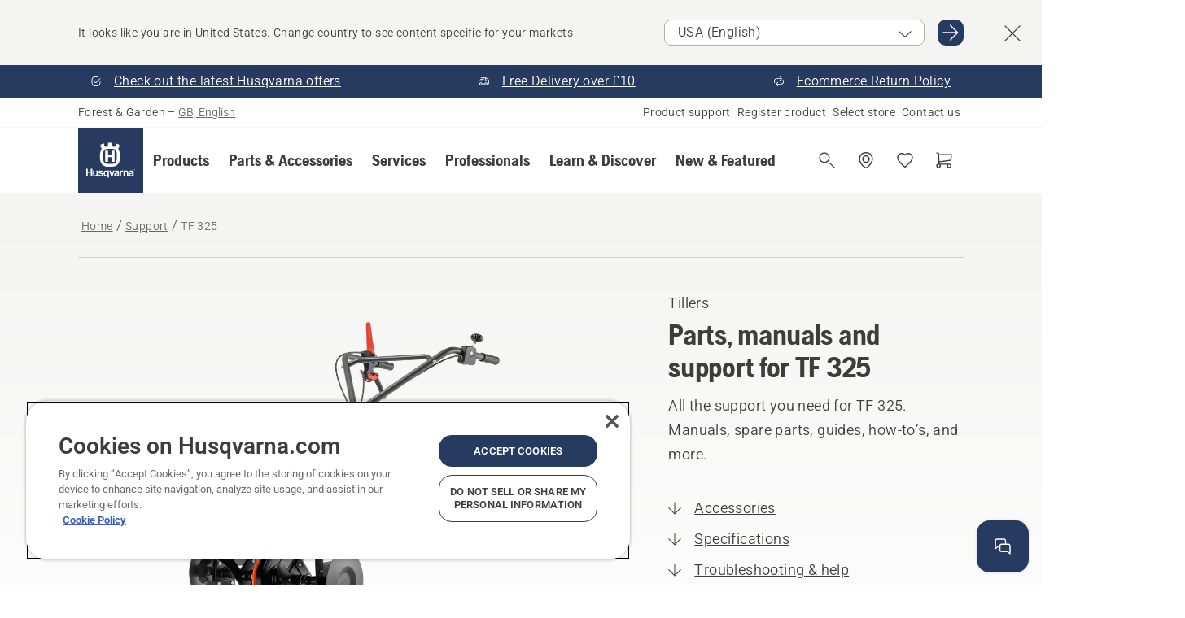

--- FILE ---
content_type: text/html; charset=utf-8
request_url: https://www.husqvarna.com/uk/support/tf325/
body_size: 45809
content:

<!DOCTYPE html>
<html class="no-js" lang="en-gb" dir="ltr" data-theme="hbd">
<head>
    <meta charset="utf-8" />
    
    	<title>Parts, manuals and support for TF&#160;325 | Husqvarna UK</title>
	<meta name="description" content="All the support you need for TF&#160;325. Manuals, spare parts, guides, how-to’s, and more." />
	<meta property="og:description" content="A reliable, easy to handle cultivator offering features such as a dependable engine, reverse gear and detachable transmission housing with lubrication possibility. Comfortable, adjustable and foldable handlebar with gear selection, transport wheel, drag bar and plant guards improve usability and ease" />
	<link rel="canonical" href="https://www.husqvarna.com/uk/support/tf325/" />
	<meta property="og:title" content="Parts, manuals and support for TF&#160;325" />
	<meta property="og:image" content="https://www-static-nw.husqvarna.com/-/images/aprimo/husqvarna/cultivators-and-tillers/photos/studio/h510-0424.jpg?v=c2e95c3bd152aa71&amp;format=opengraph-cover" />
	<meta property="og:image:type" content="opengraph-cover" />
	<meta property="og:image:width" content="1200" />
	<meta property="og:image:height" content="630" />
	<meta property="og:type" content="website" />
	<meta property="og:url" content="https://www.husqvarna.com/uk/support/tf325/" />
	<meta property="og:locale" content="en_GB" />

    <meta name="viewport" content="width=device-width, initial-scale=1.0" />

    <link rel="preload" href="https://www-static-nw.husqvarna.com/static/hbd/hbd-core.1ca59195.css" as="style">
    <link rel="preload" href="https://www-static-nw.husqvarna.com/static/hbd/hbd.4b7a0b6e.css" as="style">
    <link rel="preload" href="https://www-static-nw.husqvarna.com/static/hbd/runtime.ac1ff80f.js" as="script" crossorigin>
    <link rel="preload" href="https://www-static-nw.husqvarna.com/static/hbd/vendors.2c98486d.js" as="script" crossorigin>
    
    

    <link rel="preload" href="https://www-static-nw.husqvarna.com/static/hbd/hbd-core.99d874dd.js" as="script" crossorigin>
    <link rel="preload" href="https://www-static-nw.husqvarna.com/static/hbd/hbd-graphql.f3a493cf.js" as="script" crossorigin>
    <link rel="preload" href="https://www-static-nw.husqvarna.com/static/hbd/hbd.6a29ed72.js" as="script" crossorigin>
    
    <link rel="preload" href="https://www-static-nw.husqvarna.com/static/hbd/hbd-psp.31683192.js" as="script" crossorigin>


    <link rel="icon" href="https://www-static-nw.husqvarna.com/static/hbd/assets/hbd-favicon.6d6d9a4b.ico" sizes="any">

    <link rel="apple-touch-icon" href="https://www-static-nw.husqvarna.com/static/hbd/assets/hbd-touch-icon-iphone.843a0610.png">
    <link rel="apple-touch-icon" href="https://www-static-nw.husqvarna.com/static/hbd/assets/hbd-touch-icon-ipad.4b01de1e.png" sizes="152x152">
    <link rel="apple-touch-icon" href="https://www-static-nw.husqvarna.com/static/hbd/assets/hbd-touch-icon-iphone-retina.57cf865b.png" sizes="167x167">
    <link rel="apple-touch-icon" href="https://www-static-nw.husqvarna.com/static/hbd/assets/hbd-touch-icon-ipad-retina.7679ea01.png" sizes="180x180">

        <link rel="preload" href="https://www-static-nw.husqvarna.com/static/hbd/hbd-commerce.24b804fa.js" as="script">
    <link rel="stylesheet" href="https://www-static-nw.husqvarna.com/static/hbd/vendors.8003d671.css" />
    
    

    <link rel="stylesheet" href="https://www-static-nw.husqvarna.com/static/hbd/hbd-core.1ca59195.css" />
    <link rel="stylesheet" href="https://www-static-nw.husqvarna.com/static/hbd/hbd.4b7a0b6e.css" />
    
    <link rel="stylesheet" href="https://www-static-nw.husqvarna.com/static/hbd/hbd-psp.56e062e6.css" >


    
    

    
    
    <link rel="stylesheet" href="https://www-static-nw.husqvarna.com/static/hbd/hbd-spare-parts.6852a874.css" />


    
    
    <link rel="preload" href="https://www-static-nw.husqvarna.com/static/hbd/hbd-spare-parts.6852a874.css" as="style">
    <link rel="preload" href="https://www-static-nw.husqvarna.com/static/hbd/hbd-spare-parts.f4ad65d7.js" as="script" crossorigin>


    <script>
        window.mapsKey = "AIzaSyBkxZ6MKHzEw2VKJbP5uBwIp-kGHaE6Qjk";
    </script>
    
    <script type="text/javascript" src="//uigujqlo0m.kameleoon.eu/kameleoon.js" async="true"></script>
    <script>trackingLayer = {
  "siteInfo": {
    "environment": "Production",
    "instance": "NXTEVOCD2",
    "version": "1.0.281-1-g3053ec9254",
    "name": "hbd-uk-en-gb",
    "language": "en-gb",
    "languageCode": "en",
    "countryCode": "uk"
  },
  "pageInfo": {
    "globalUrl": "/support/products-category/tillers/mp-134203544",
    "globalTitle": "TF 325",
    "template": "SupportProductModel",
    "modified": "2026-01-13",
    "responseCode": 200,
    "itemId": "{101EC6CA-4207-42A9-861D-AFFFA1EB2484}",
    "hrefLangId": "mp_134203544_psp",
    "csuOwner": "RES"
  },
  "productInfo": {
    "name": "Husqvarna TF 325",
    "shortName": "TF 325",
    "category": "Tillers",
    "articleNumber": "967101001"
  }
};dataLayer = [trackingLayer];</script>
        <!-- Google Tag Manager -->
<script>
    (function (w, d, s, l, i) {
        w[l] = w[l] || []; w[l].push({
            'gtm.start':
                new Date().getTime(), event: 'gtm.js'
        }); var f = d.getElementsByTagName(s)[0],
            j = d.createElement(s), dl = l != 'dataLayer' ? '&l=' + l : ''; j.async = true; j.src =
            'https://www.googletagmanager.com/gtm.js?id=' + i + dl; f.parentNode.insertBefore(j, f);
    })(window, document, 'script', 'dataLayer', 'GTM-NWGSNK5');</script>
 <!-- End Google Tag Manager -->

    <script src="https://cdn.cookielaw.org/scripttemplates/otSDKStub.js" crossorigin="anonymous" data-document-language="true" type="text/javascript" charset="UTF-8" data-domain-script="151f5b04-1638-46b5-8a9a-c1b14ac32d77"></script>
<script type="text/javascript">
    function OptanonWrapper() { }
</script>


    
    <script id="hbd-schema" type="application/ld+json">{
  "@context": "https://schema.org",
  "@graph": [
    {
      "@type": "WebPage",
      "name": "Husqvarna TF 325",
      "description": "Parts, manuals and support for TF 325",
      "url": "https://www.husqvarna.com/uk/support/tf325/?article=967101001",
      "mainEntity": {
        "@type": "Product",
        "name": "Husqvarna TF 325",
        "@id": "https://www.husqvarna.com/uk/support/tf325/",
        "image": [
          {
            "@type": "ImageObject",
            "url": [
              "https://www-static-nw.husqvarna.com/-/images/aprimo/husqvarna/cultivators-and-tillers/photos/studio/h510-0424.webp?v=c2e95c3b2a385d2a&format=SCHEMA_ORG_1_1",
              "https://www-static-nw.husqvarna.com/-/images/aprimo/husqvarna/cultivators-and-tillers/photos/studio/h510-0424.webp?v=c2e95c3bfac9dd3e&format=SCHEMA_ORG_4_3",
              "https://www-static-nw.husqvarna.com/-/images/aprimo/husqvarna/cultivators-and-tillers/photos/studio/h510-0424.webp?v=c2e95c3ba3b18a9e&format=SCHEMA_ORG_16_9"
            ],
            "caption": "Tiller TF 325",
            "representativeOfPage": true
          }
        ],
        "mpn": "967101001",
        "sku": "967101001",
        "category": "Tillers",
        "brand": {
          "@type": "Brand",
          "name": "Husqvarna"
        }
      },
      "hasPart": [
        {
          "@type": "CreativeWork",
          "name": "OM. Husqvarna. TF 325. 2018-01",
          "encoding": {
            "@type": "MediaObject",
            "encodingFormat": "application/pdf",
            "contentUrl": "https://www-static-nw.husqvarna.com/hbd/tdrdownload/v2/pub000082500/doc000150337/OM/OphQEHo2z1F8EdYrTxf_ZvJQWgQ",
            "inLanguage": [
              {
                "@type": "Language",
                "name": "EN"
              },
              {
                "@type": "Language",
                "name": "DE"
              },
              {
                "@type": "Language",
                "name": "ES"
              },
              {
                "@type": "Language",
                "name": "FR"
              },
              {
                "@type": "Language",
                "name": "IT"
              },
              {
                "@type": "Language",
                "name": "NL"
              }
            ]
          }
        },
        {
          "@type": "CreativeWork",
          "name": "OM. Husqvarna. TF 325. 2018-01",
          "encoding": {
            "@type": "MediaObject",
            "encodingFormat": "application/pdf",
            "contentUrl": "https://www-static-nw.husqvarna.com/hbd/tdrdownload/v2/pub000069301/doc000150045/OM/9qZgVQVjHlFCLv03pxD8wv9xlJc",
            "inLanguage": [
              {
                "@type": "Language",
                "name": "EN"
              },
              {
                "@type": "Language",
                "name": "DE"
              },
              {
                "@type": "Language",
                "name": "ES"
              },
              {
                "@type": "Language",
                "name": "FR"
              },
              {
                "@type": "Language",
                "name": "IT"
              },
              {
                "@type": "Language",
                "name": "NL"
              }
            ]
          }
        },
        {
          "@type": "CreativeWork",
          "name": "OM. Husqvarna. TF 325. 2017-01",
          "encoding": {
            "@type": "MediaObject",
            "encodingFormat": "application/pdf",
            "contentUrl": "https://www-static-nw.husqvarna.com/hbd/tdrdownload/v2/pub000069384/doc000118383/OM/-ZGDpwCv9FPqu2eAuWJaJtox9p4",
            "inLanguage": [
              {
                "@type": "Language",
                "name": "EN"
              },
              {
                "@type": "Language",
                "name": "DE"
              },
              {
                "@type": "Language",
                "name": "ES"
              },
              {
                "@type": "Language",
                "name": "FR"
              },
              {
                "@type": "Language",
                "name": "IT"
              },
              {
                "@type": "Language",
                "name": "NL"
              }
            ]
          }
        }
      ]
    },
    {
      "@type": "BreadcrumbList",
      "itemListElement": [
        {
          "@type": "ListItem",
          "name": "Home",
          "item": "https://www.husqvarna.com/uk/",
          "position": 1
        },
        {
          "@type": "ListItem",
          "name": "Support",
          "item": "https://www.husqvarna.com/uk/support/",
          "position": 2
        },
        {
          "@type": "ListItem",
          "name": "Tillers",
          "item": "https://www.husqvarna.com/uk/support/products-category/tillers/",
          "position": 3
        },
        {
          "@type": "ListItem",
          "name": "TF 325",
          "item": "https://www.husqvarna.com/uk/support/tf325/",
          "position": 4
        }
      ]
    }
  ]
}</script>
    
    <script id="Microsoft_Omnichannel_LCWidget" src=https://oc-cdn-public-eur.azureedge.net/livechatwidget/scripts/LiveChatBootstrapper.js
        data-app-id="2ce98672-91fe-463a-b6a5-269ebe69d971"
        data-lcw-version="prod"
        data-org-id="5b59be55-dc59-45da-831f-215cb122a901"
        data-org-url="https://orgc3db8889-crm4.omnichannelengagementhub.com"
        data-hide-chat-button="true"
        data-font-family-override="'Roboto', Arial, Helvetica, sans-serif"
        data-color-override="#273a60"
        defer crossorigin="anonymous">
</script>

<script>
    function contextProvider() {
        return {
            'country': { 'value': '115000006', 'isDisplayable': true }, 'language': { 'value': 'en', 'isDisplayable': true }
        };
    }

    function OpenChat() {
        Microsoft.Omnichannel.LiveChatWidget.SDK.setContextProvider(contextProvider);
        Microsoft.Omnichannel.LiveChatWidget.SDK.startChat({ inNewWindow: false });
    }
</script>
</head>
<body>
        <!-- Google Tag Manager (noscript) -->
    <noscript>
        <iframe src="https://www.googletagmanager.com/ns.html?id=GTM-NWGSNK5" title="Google Tag Manager"
                height="0" width="0" style="display:none;visibility:hidden"></iframe>
    </noscript>
    <!-- End Google Tag Manager (noscript) -->


    <div class="hui-page hbd-page">

        


<div id="react_0HNINRCMM8JGU"></div>
<script>window.addEventListener('DOMContentLoaded', function() {if (typeof(ReactDOMClient) !== "undefined") { ReactDOMClient.createRoot(document.getElementById("react_0HNINRCMM8JGU")).render(React.createElement(CountrySuggest, {"description":"It looks like you are in {country}. Change country to see content specific for your markets","selectOtherMarket":"Other country or area","messages":{"countrySelector.selectMarketLabel":"Select market","countrySelector.goToMarketAriaLabel":"Go to {market}","countrySelector.closeButtonAriaLabel":"Close country suggestion banner"},"locale":"en-GB"}))}});</script>


<div id="react_0HNINRCMM8JGV"></div>
<script>window.addEventListener('DOMContentLoaded', function() {if (typeof(ReactDOMClient) !== "undefined") { ReactDOMClient.createRoot(document.getElementById("react_0HNINRCMM8JGV")).render(React.createElement(TopBanner, {"links":[{"text":"Check out the latest Husqvarna offers","href":"/uk/learn-and-discover/currently-available-online/","iconId":"check-filled","target":"","isInternal":true,"isMediaLink":false,"kind":"internal","title":"","rel":null},{"text":"Free Delivery over £10","href":"/uk/ecom-frequently-asked-questions/","iconId":"deliver","target":"","isInternal":true,"isMediaLink":false,"kind":"internal","title":"","rel":null},{"text":"Ecommerce Return Policy","href":"/uk/return-guidelines/","iconId":"return","target":"","isInternal":true,"isMediaLink":false,"kind":"internal","title":"","rel":null}],"variant":"Primary"}))}});</script>


<div id="react_0HNINRCMM8JI0"><header role="banner" aria-label="Main" class="_0TxBeWAvvsz+vk4hhHa9vQ==" data-ui-component="MainNavigation"><div class="XMHQLqF4SUc-6-BDqsF81g=="><div class="uSBxaC7n uiIh47Y7 uzfsTf03" style="--ui-sm-py:2"><div class="uoCsWAYD uy09N2ne uPSM6-iw uiytIAkK" style="--ui-sm-gap:5"><div class="uVQHIWAi"><div class="Otw42WHdOq33OiEBWGgo1g== ugRU3HGQ uQ4aIXV3"><span class="uzD7pFtNwXhNcpkwszZKIw==">Forest &amp; Garden</span> <!-- -->–<!-- --> <button type="button" class="uo9X32Bd u32VY3YO fGtNKFe8iRS141ukKkPiCQ==">GB, English</button></div></div><nav aria-label="Services"><ul class="uPSM6-iw uiytIAkK mYHwRlTnk+zfCqgatOT-5g==" style="--ui-sm-gap:2"><li class="_8wMRltLUraQvGgDbsjQ+ag== ugRU3HGQ uxv-9nLh uQ4aIXV3" style="--ui-sm-px:1"><a href="/uk/support/" target="" title="" class="uZHfHJIn">Product support</a></li><li class="_8wMRltLUraQvGgDbsjQ+ag== ugRU3HGQ uxv-9nLh uQ4aIXV3" style="--ui-sm-px:1"><a href="/uk/support/product-registration/" target="" title="" class="uZHfHJIn">Register product</a></li><li class="_8wMRltLUraQvGgDbsjQ+ag== ugRU3HGQ uxv-9nLh uQ4aIXV3" style="--ui-sm-px:1"><a href="/uk/dealer-locator/" target="" title="" class="uZHfHJIn">Select store</a></li><li class="_8wMRltLUraQvGgDbsjQ+ag== ugRU3HGQ uxv-9nLh uQ4aIXV3" style="--ui-sm-px:1"><a href="/uk/support/contact-us/" target="" title="" class="uZHfHJIn">Contact us</a></li></ul></nav></div></div></div><nav class="_77pHM-JHTSBT+EPE5DGvxA==" aria-label="Global"><div class="uSBxaC7n u6zSNzRt u3kAO-la"><div class="uoCsWAYD uPSM6-iw uY-d1Ts5 uiytIAkK" style="--ui-sm-gap:3;--ui-md-gap:4"><a id="d8abd6163720422ea2c6e9915f826469" href="/uk/" class="uZHfHJIn uEj5WocNdINM0Urm5LHveQ==" aria-label="Home"><svg aria-hidden="true" class="us-NkA9u u3IFqJL8 u-GWObsf u2cpEdV0" style="--ui-sm-s:10;--ui-lg-s:15"><use href="/static/hbd/assets/icons.76d299f6.svg#husqvarna-logo-text"></use></svg></a><div class="u7hPjq9s b2SlaLFu1+jqcHsW+4Y+uw=="><div class="u7hPjq9s u4TFckAP"><div id="navigation-mobile-focus-trap-firstTrap" tabindex="0"></div><div class="ubrBIuT0 uxv-9nLh uoCsWAYD uiytIAkK PeuLjE-ersS6zotFzInbbQ==" style="--ui-sm-px:2"><div class="ucHWfxgX"><p class="ugRU3HGQ uFi7JbtY"></p></div><button type="button" class="u3OpNcWE uLGRsYIv uaIJqYxQ uy-IAAOs" style="--ui-btn-cx:50%;--ui-btn-cy:50%" aria-label="Close navigation"><svg aria-hidden="true" class="us-NkA9u uEC3XEnT u3IFqJL8" style="--ui-sm-s:5"><use href="/static/hbd/assets/icons.76d299f6.svg#close"></use></svg><span class="ub05h2c3"></span></button></div><div class="u7hPjq9s uiytIAkK uzwonL-u u5m-A9gv lvUmJ8bvxaPjtg-ZPIozwQ=="><div class="uGaFfQ4s uxv-9nLh ubE3ebLc uzfsTf03 u5nlXyxP u7hPjq9s uWPRFVaF uIg-hTmM" style="--ui-sm-px:6;--ui-lg-px:0;--ui-sm-py:3;--ui-lg-py:0"><div class="u7hPjq9s oBD4wcuDfDFXgyClNP76Lg=="><div class="OQ1fhZeHedPk-AjsJfeezA=="><div><div class="NQn52AVwHjwOFmJrBTm5Yw== XjlailUrV2bP-RqA+LYnOQ=="><button type="button" class="uo9X32Bd uxv-9nLh ur8NhxWr uzfsTf03 TFL5h9tGVKroYlKVY7J6bQ== XkUF-LJs9eW46umbiS8F1g==" style="--ui-sm-px:4;--ui-md-px:3;--ui-sm-py:3" aria-expanded="false"><span class="u7hPjq9s u18bDcVI uVlWFPAP uoCsWAYD uy09N2ne uPSM6-iw uiytIAkK buiDgiJ9y3SPg1VSKFN9uA==" style="--ui-sm-gap:4"><span class="X9D68nbjuhd172ecd9Wfow== ugRU3HGQ ujd3WTBv">Products</span><svg aria-hidden="true" class="us-NkA9u ui-rtl-mirror VtqcbORui8y5RkkLxQDggA== u3IFqJL8" style="--ui-sm-s:4"><use href="/static/hbd/assets/icons.76d299f6.svg#angle-right"></use></svg></span></button><div class="u7hPjq9s kXdilRabscSe4z3w-lqxcg=="><div class="uSBxaC7n u6zSNzRt u3kAO-la"><div class="u7hPjq9s uzfsTf03 u5nlXyxP uiytIAkK _2i0aDB1RZKfG7AvCnQ4AqA==" style="--ui-sm-py:0;--ui-lg-py:10"><div class="u7hPjq9s ucE0xXE4 uVQHIWAi _8+3oB-uW4DaUU6j9zPGIxw==" style="--ui-lg-w:71" data-depth="2"><div class="-W-J9rZ4QZeo5-Ep2E033Q=="><button type="button" class="uo9X32Bd u7hPjq9s uQy-zy5Z pRy+lhrJQUOIQXLdo2nERQ==" style="--ui-sm-br:4"><div class="u18bDcVI uoCsWAYD uy09N2ne uPSM6-iw uiytIAkK" style="--ui-sm-gap:4"><p class="jx9YjxawtpFnz91SqZVTeg== ugRU3HGQ ufOfyEzZ">Sawing &amp; Cutting</p><svg aria-hidden="true" class="us-NkA9u ui-rtl-mirror u3IFqJL8" style="--ui-sm-s:4"><use href="/static/hbd/assets/icons.76d299f6.svg#angle-right"></use></svg></div></button></div><div class="-W-J9rZ4QZeo5-Ep2E033Q=="><button type="button" class="uo9X32Bd u7hPjq9s uQy-zy5Z pRy+lhrJQUOIQXLdo2nERQ==" style="--ui-sm-br:4"><div class="u18bDcVI uoCsWAYD uy09N2ne uPSM6-iw uiytIAkK" style="--ui-sm-gap:4"><p class="jx9YjxawtpFnz91SqZVTeg== ugRU3HGQ ufOfyEzZ">Lawn Mowing</p><svg aria-hidden="true" class="us-NkA9u ui-rtl-mirror u3IFqJL8" style="--ui-sm-s:4"><use href="/static/hbd/assets/icons.76d299f6.svg#angle-right"></use></svg></div></button></div><div class="-W-J9rZ4QZeo5-Ep2E033Q=="><button type="button" class="uo9X32Bd u7hPjq9s uQy-zy5Z pRy+lhrJQUOIQXLdo2nERQ==" style="--ui-sm-br:4"><div class="u18bDcVI uoCsWAYD uy09N2ne uPSM6-iw uiytIAkK" style="--ui-sm-gap:4"><p class="jx9YjxawtpFnz91SqZVTeg== ugRU3HGQ ufOfyEzZ">Trimming &amp; Clearing</p><svg aria-hidden="true" class="us-NkA9u ui-rtl-mirror u3IFqJL8" style="--ui-sm-s:4"><use href="/static/hbd/assets/icons.76d299f6.svg#angle-right"></use></svg></div></button></div><div class="-W-J9rZ4QZeo5-Ep2E033Q=="><button type="button" class="uo9X32Bd u7hPjq9s uQy-zy5Z pRy+lhrJQUOIQXLdo2nERQ==" style="--ui-sm-br:4"><div class="u18bDcVI uoCsWAYD uy09N2ne uPSM6-iw uiytIAkK" style="--ui-sm-gap:4"><p class="jx9YjxawtpFnz91SqZVTeg== ugRU3HGQ ufOfyEzZ">Soil, Turf &amp; Grounds Care</p><svg aria-hidden="true" class="us-NkA9u ui-rtl-mirror u3IFqJL8" style="--ui-sm-s:4"><use href="/static/hbd/assets/icons.76d299f6.svg#angle-right"></use></svg></div></button></div><div class="-W-J9rZ4QZeo5-Ep2E033Q=="><button type="button" class="uo9X32Bd u7hPjq9s uQy-zy5Z pRy+lhrJQUOIQXLdo2nERQ==" style="--ui-sm-br:4"><div class="u18bDcVI uoCsWAYD uy09N2ne uPSM6-iw uiytIAkK" style="--ui-sm-gap:4"><p class="jx9YjxawtpFnz91SqZVTeg== ugRU3HGQ ufOfyEzZ">Cleaning</p><svg aria-hidden="true" class="us-NkA9u ui-rtl-mirror u3IFqJL8" style="--ui-sm-s:4"><use href="/static/hbd/assets/icons.76d299f6.svg#angle-right"></use></svg></div></button></div><div class="-W-J9rZ4QZeo5-Ep2E033Q=="><button type="button" class="uo9X32Bd u7hPjq9s uQy-zy5Z pRy+lhrJQUOIQXLdo2nERQ==" style="--ui-sm-br:4"><div class="u18bDcVI uoCsWAYD uy09N2ne uPSM6-iw uiytIAkK" style="--ui-sm-gap:4"><p class="jx9YjxawtpFnz91SqZVTeg== ugRU3HGQ ufOfyEzZ">Battery Powered</p><svg aria-hidden="true" class="us-NkA9u ui-rtl-mirror u3IFqJL8" style="--ui-sm-s:4"><use href="/static/hbd/assets/icons.76d299f6.svg#angle-right"></use></svg></div></button></div><div class="-W-J9rZ4QZeo5-Ep2E033Q=="><button type="button" class="uo9X32Bd u7hPjq9s uQy-zy5Z pRy+lhrJQUOIQXLdo2nERQ==" style="--ui-sm-br:4"><div class="u18bDcVI uoCsWAYD uy09N2ne uPSM6-iw uiytIAkK" style="--ui-sm-gap:4"><p class="jx9YjxawtpFnz91SqZVTeg== ugRU3HGQ ufOfyEzZ">Equipment, Clothing &amp; Consumables</p><svg aria-hidden="true" class="us-NkA9u ui-rtl-mirror u3IFqJL8" style="--ui-sm-s:4"><use href="/static/hbd/assets/icons.76d299f6.svg#angle-right"></use></svg></div></button></div><div class="-W-J9rZ4QZeo5-Ep2E033Q=="><button type="button" class="uo9X32Bd u7hPjq9s uQy-zy5Z pRy+lhrJQUOIQXLdo2nERQ==" style="--ui-sm-br:4"><div class="u18bDcVI uoCsWAYD uy09N2ne uPSM6-iw uiytIAkK" style="--ui-sm-gap:4"><p class="jx9YjxawtpFnz91SqZVTeg== ugRU3HGQ ufOfyEzZ">Parts &amp; Accessories</p><svg aria-hidden="true" class="us-NkA9u ui-rtl-mirror u3IFqJL8" style="--ui-sm-s:4"><use href="/static/hbd/assets/icons.76d299f6.svg#angle-right"></use></svg></div></button></div></div><div class="u7hPjq9s uWswdYXc uQS9r--H uiytIAkK WkEDtZkgC+40Lw8boYJ2qw==" data-depth="3"><div class="ucHWfxgX uHXX0h5Y _6UOc4C0vnhav0d3+YsdBWg=="><div class="uiytIAkK uzwonL-u u5m-A9gv UHSSs8xTz2RiBtlmwOG7Sw=="><div class="uGaFfQ4s uZPpfqyY uoNhSvTV uBwO2KAL urQOBR1Y uWPRFVaF uemGGq7c" style="--ui-sm-pr:0;--ui-lg-pr:7;--ui-sm-pl:0;--ui-lg-pl:15"><div><div class="o9vVNf-rpSGSZ89XN8g8Xw=="><div style="width:50%"><div class="uUjJLonN UeLm27Vt5pb3WicR6onRVQ==" style="--ui-sm-mb:8"><div id="link-group-title_chainsaws" class="eKweNcVlyCgajR+zjBZJPg== ugRU3HGQ uUjJLonN ufOfyEzZ" style="--ui-sm-mb:3">Chainsaws</div><ul class="EEh7+UCRq-JKFpuVwu2vXQ==" aria-labelledby="link-group-title_chainsaws"><li class="qbJuONFqWw8KTndKhl89Zw== ugRU3HGQ uQ4aIXV3"><a href="/uk/chainsaws/" class="uZHfHJIn pRKxpccoL3RWAFYoYQ179g==">All Chainsaws</a></li><li class="qbJuONFqWw8KTndKhl89Zw== ugRU3HGQ uQ4aIXV3"><a href="/uk/chainsaws/professional-chainsaws/" class="uZHfHJIn pRKxpccoL3RWAFYoYQ179g==">Professional Chainsaws</a></li><li class="qbJuONFqWw8KTndKhl89Zw== ugRU3HGQ uQ4aIXV3"><a href="/uk/chainsaws/battery-electric-chainsaws/" class="uZHfHJIn pRKxpccoL3RWAFYoYQ179g==">Battery &amp; Electric Chainsaws</a></li><li class="qbJuONFqWw8KTndKhl89Zw== ugRU3HGQ uQ4aIXV3"><a href="/uk/chainsaws/petrol-chainsaws/" class="uZHfHJIn pRKxpccoL3RWAFYoYQ179g==">Petrol Chainsaws</a></li><li class="qbJuONFqWw8KTndKhl89Zw== ugRU3HGQ uQ4aIXV3"><a href="/uk/chainsaws/tree-care-chainsaws/" class="uZHfHJIn pRKxpccoL3RWAFYoYQ179g==">Top Handle Chainsaws</a></li><li class="qbJuONFqWw8KTndKhl89Zw== ugRU3HGQ uQ4aIXV3"><a href="/uk/chainsaws/mini-chainsaws/" class="uZHfHJIn pRKxpccoL3RWAFYoYQ179g==">Mini chainsaws &amp; small chainsaws</a></li><li class="qbJuONFqWw8KTndKhl89Zw== ugRU3HGQ uQ4aIXV3"><a href="/uk/parts-for-chainsaws/" class="uZHfHJIn pRKxpccoL3RWAFYoYQ179g==">All parts &amp; accessories For Chainsaws</a></li></ul></div><div class="uUjJLonN UeLm27Vt5pb3WicR6onRVQ==" style="--ui-sm-mb:8"><div id="link-group-title_powerCutters" class="eKweNcVlyCgajR+zjBZJPg== ugRU3HGQ uUjJLonN ufOfyEzZ" style="--ui-sm-mb:3">Power Cutters</div><ul class="EEh7+UCRq-JKFpuVwu2vXQ==" aria-labelledby="link-group-title_powerCutters"><li class="qbJuONFqWw8KTndKhl89Zw== ugRU3HGQ uQ4aIXV3"><a href="/uk/power-cutters/" class="uZHfHJIn pRKxpccoL3RWAFYoYQ179g==">All Power Cutters</a></li><li class="qbJuONFqWw8KTndKhl89Zw== ugRU3HGQ uQ4aIXV3"><a href="/uk/power-cutters/battery-electric-power-cutters/" class="uZHfHJIn pRKxpccoL3RWAFYoYQ179g==">Battery &amp; Electric Power Cutters</a></li><li class="qbJuONFqWw8KTndKhl89Zw== ugRU3HGQ uQ4aIXV3"><a href="/uk/power-cutters/petrol-power-cutters/" class="uZHfHJIn pRKxpccoL3RWAFYoYQ179g==">Petrol Power Cutters</a></li><li class="qbJuONFqWw8KTndKhl89Zw== ugRU3HGQ uQ4aIXV3"><a href="/uk/parts-for-power-cutters/" class="uZHfHJIn pRKxpccoL3RWAFYoYQ179g==">All parts &amp; accessories For Power Cutters</a></li></ul></div></div><div style="width:50%"><div class="uUjJLonN UeLm27Vt5pb3WicR6onRVQ==" style="--ui-sm-mb:8"><div id="link-group-title_poleSaws" class="eKweNcVlyCgajR+zjBZJPg== ugRU3HGQ uUjJLonN ufOfyEzZ" style="--ui-sm-mb:3">Pole Saws</div><ul class="EEh7+UCRq-JKFpuVwu2vXQ==" aria-labelledby="link-group-title_poleSaws"><li class="qbJuONFqWw8KTndKhl89Zw== ugRU3HGQ uQ4aIXV3"><a href="/uk/pole-saws/" class="uZHfHJIn pRKxpccoL3RWAFYoYQ179g==">All Pole Saws</a></li><li class="qbJuONFqWw8KTndKhl89Zw== ugRU3HGQ uQ4aIXV3"><a href="/uk/pole-saws/professional-pole-saws/" class="uZHfHJIn pRKxpccoL3RWAFYoYQ179g==">Professional Pole Saws</a></li><li class="qbJuONFqWw8KTndKhl89Zw== ugRU3HGQ uQ4aIXV3"><a href="/uk/pole-saws/battery-electric-pole-saws/" class="uZHfHJIn pRKxpccoL3RWAFYoYQ179g==">Battery &amp; Electric Pole Saws</a></li><li class="qbJuONFqWw8KTndKhl89Zw== ugRU3HGQ uQ4aIXV3"><a href="/uk/pole-saws/petrol-pole-saws/" class="uZHfHJIn pRKxpccoL3RWAFYoYQ179g==">Petrol Pole Saws</a></li><li class="qbJuONFqWw8KTndKhl89Zw== ugRU3HGQ uQ4aIXV3"><a href="/uk/parts-for-pole-saws/" class="uZHfHJIn pRKxpccoL3RWAFYoYQ179g==">All parts &amp; accessories For Pole Saws</a></li></ul></div><div class="uUjJLonN UeLm27Vt5pb3WicR6onRVQ==" style="--ui-sm-mb:0"><div id="link-group-title_pruners" class="eKweNcVlyCgajR+zjBZJPg== ugRU3HGQ uUjJLonN ufOfyEzZ" style="--ui-sm-mb:3">Pruners</div><ul class="EEh7+UCRq-JKFpuVwu2vXQ==" aria-labelledby="link-group-title_pruners"><li class="qbJuONFqWw8KTndKhl89Zw== ugRU3HGQ uQ4aIXV3"><a href="/uk/pruners-secateurs/" class="uZHfHJIn pRKxpccoL3RWAFYoYQ179g==">All Pruners &amp; Secateurs</a></li></ul></div></div></div></div></div></div></div><div class="um1EQgy- uVQHIWAi"><div class="xAH2w+5ebH696x92Kx0-og=="><div class="s-Cazjv0GCC0BV2R4zeycQ== ugRU3HGQ uUjJLonN ufOfyEzZ" style="--ui-sm-mb:3">Also view</div><ul class="faxdOLQmEUIN1IDU9u82hQ=="><li class="UzfNh-QBouRiq0Xj9LRSDg== ugRU3HGQ uQ4aIXV3"><a href="/uk/learn-and-discover/bars-and-chains-guide/" class="uZHfHJIn Vfwu2SwB2mQinKhNngvUiA==">Bars &amp; chains guide</a></li><li class="UzfNh-QBouRiq0Xj9LRSDg== ugRU3HGQ uQ4aIXV3"><a href="/uk/forestry-tools-and-axes/" class="uZHfHJIn Vfwu2SwB2mQinKhNngvUiA==">Forestry Tools and Axes</a></li><li class="UzfNh-QBouRiq0Xj9LRSDg== ugRU3HGQ uQ4aIXV3"><a href="/uk/services/services-by-husqvarna/" class="uZHfHJIn Vfwu2SwB2mQinKhNngvUiA==">Services by Husqvarna</a></li><li class="UzfNh-QBouRiq0Xj9LRSDg== ugRU3HGQ uQ4aIXV3"><a href="/uk/services/fleet-services/" class="uZHfHJIn Vfwu2SwB2mQinKhNngvUiA==">Husqvarna Fleet Services™</a></li></ul></div></div></div><div class="u7hPjq9s uWswdYXc uQS9r--H uiytIAkK WkEDtZkgC+40Lw8boYJ2qw==" data-depth="3"><div class="ucHWfxgX uHXX0h5Y _6UOc4C0vnhav0d3+YsdBWg=="><div class="uiytIAkK uzwonL-u u5m-A9gv UHSSs8xTz2RiBtlmwOG7Sw=="><div class="uGaFfQ4s uZPpfqyY uoNhSvTV uBwO2KAL urQOBR1Y uWPRFVaF uemGGq7c" style="--ui-sm-pr:0;--ui-lg-pr:7;--ui-sm-pl:0;--ui-lg-pl:15"><div><div class="o9vVNf-rpSGSZ89XN8g8Xw=="><div style="width:50%"><div class="uUjJLonN UeLm27Vt5pb3WicR6onRVQ==" style="--ui-sm-mb:8"><div id="link-group-title_roboticLawnMowers" class="eKweNcVlyCgajR+zjBZJPg== ugRU3HGQ uUjJLonN ufOfyEzZ" style="--ui-sm-mb:3">Robotic Lawn Mowers</div><ul class="EEh7+UCRq-JKFpuVwu2vXQ==" aria-labelledby="link-group-title_roboticLawnMowers"><li class="qbJuONFqWw8KTndKhl89Zw== ugRU3HGQ uQ4aIXV3"><a href="/uk/robotic-lawn-mowers/" class="uZHfHJIn pRKxpccoL3RWAFYoYQ179g==">All Robotic Lawn Mowers</a></li><li class="qbJuONFqWw8KTndKhl89Zw== ugRU3HGQ uQ4aIXV3"><a href="/uk/robotic-lawn-mowers/professional-robotic-lawn-mowers/" class="uZHfHJIn pRKxpccoL3RWAFYoYQ179g==">Commercial Robotic Lawn Mowers</a></li><li class="qbJuONFqWw8KTndKhl89Zw== ugRU3HGQ uQ4aIXV3"><a href="/uk/robotic-lawn-mowers/residential-robotic-lawn-mowers/" class="uZHfHJIn pRKxpccoL3RWAFYoYQ179g==">Residential Robotic Lawn Mowers</a></li><li class="qbJuONFqWw8KTndKhl89Zw== ugRU3HGQ uQ4aIXV3"><a href="/uk/robotic-lawn-mowers/without-perimeter-wire/" class="uZHfHJIn pRKxpccoL3RWAFYoYQ179g==">Robotic Lawn Mowers Without Perimeter Wire</a></li><li class="qbJuONFqWw8KTndKhl89Zw== ugRU3HGQ uQ4aIXV3"><a href="/uk/robotic-lawn-mowers/robotic-lawn-mower-bundles/" class="uZHfHJIn pRKxpccoL3RWAFYoYQ179g==">Robotic Lawn Mower Bundles</a></li><li class="qbJuONFqWw8KTndKhl89Zw== ugRU3HGQ uQ4aIXV3"><a href="/uk/parts-for-robotic-lawn-mowers/" class="uZHfHJIn pRKxpccoL3RWAFYoYQ179g==">All parts &amp; accessories For Robotic Lawn Mowers</a></li></ul></div><div class="uUjJLonN UeLm27Vt5pb3WicR6onRVQ==" style="--ui-sm-mb:8"><div id="link-group-title_zeroTurnMowers" class="eKweNcVlyCgajR+zjBZJPg== ugRU3HGQ uUjJLonN ufOfyEzZ" style="--ui-sm-mb:3">Zero-Turn Mowers</div><ul class="EEh7+UCRq-JKFpuVwu2vXQ==" aria-labelledby="link-group-title_zeroTurnMowers"><li class="qbJuONFqWw8KTndKhl89Zw== ugRU3HGQ uQ4aIXV3"><a href="/uk/zero-turn-mowers/" class="uZHfHJIn pRKxpccoL3RWAFYoYQ179g==">All Zero-Turn Mowers</a></li><li class="qbJuONFqWw8KTndKhl89Zw== ugRU3HGQ uQ4aIXV3"><a href="/uk/zero-turn-mowers/commercial-zero-turn-mowers/" class="uZHfHJIn pRKxpccoL3RWAFYoYQ179g==">Commercial Zero-Turn Mowers</a></li><li class="qbJuONFqWw8KTndKhl89Zw== ugRU3HGQ uQ4aIXV3"><a href="/uk/parts-for-zero-turn-mowers/" class="uZHfHJIn pRKxpccoL3RWAFYoYQ179g==">All parts &amp; accessories For Zero-Turn Mowers</a></li></ul></div><div class="uUjJLonN UeLm27Vt5pb3WicR6onRVQ==" style="--ui-sm-mb:0"><div id="link-group-title_gardenTractors" class="eKweNcVlyCgajR+zjBZJPg== ugRU3HGQ uUjJLonN ufOfyEzZ" style="--ui-sm-mb:3">Garden Tractors</div><ul class="EEh7+UCRq-JKFpuVwu2vXQ==" aria-labelledby="link-group-title_gardenTractors"><li class="qbJuONFqWw8KTndKhl89Zw== ugRU3HGQ uQ4aIXV3"><a href="/uk/garden-tractors/" class="uZHfHJIn pRKxpccoL3RWAFYoYQ179g==">All Garden Tractors</a></li><li class="qbJuONFqWw8KTndKhl89Zw== ugRU3HGQ uQ4aIXV3"><a href="/uk/parts-for-garden-tractors/" class="uZHfHJIn pRKxpccoL3RWAFYoYQ179g==">All parts &amp; accessories For Garden Tractors</a></li></ul></div></div><div style="width:50%"><div class="uUjJLonN UeLm27Vt5pb3WicR6onRVQ==" style="--ui-sm-mb:8"><div id="link-group-title_lawnMowers" class="eKweNcVlyCgajR+zjBZJPg== ugRU3HGQ uUjJLonN ufOfyEzZ" style="--ui-sm-mb:3">Lawn Mowers</div><ul class="EEh7+UCRq-JKFpuVwu2vXQ==" aria-labelledby="link-group-title_lawnMowers"><li class="qbJuONFqWw8KTndKhl89Zw== ugRU3HGQ uQ4aIXV3"><a href="/uk/lawn-mowers/" class="uZHfHJIn pRKxpccoL3RWAFYoYQ179g==">All Lawn Mowers</a></li><li class="qbJuONFqWw8KTndKhl89Zw== ugRU3HGQ uQ4aIXV3"><a href="/uk/lawn-mowers/commercial-lawn-mowers/" class="uZHfHJIn pRKxpccoL3RWAFYoYQ179g==">Commercial Lawn Mowers</a></li><li class="qbJuONFqWw8KTndKhl89Zw== ugRU3HGQ uQ4aIXV3"><a href="/uk/lawn-mowers/battery-electric-lawn-mowers/" class="uZHfHJIn pRKxpccoL3RWAFYoYQ179g==">Battery &amp; Electric Lawn Mowers</a></li><li class="qbJuONFqWw8KTndKhl89Zw== ugRU3HGQ uQ4aIXV3"><a href="/uk/lawn-mowers/petrol-lawn-mowers/" class="uZHfHJIn pRKxpccoL3RWAFYoYQ179g==">Petrol Lawn Mowers</a></li><li class="qbJuONFqWw8KTndKhl89Zw== ugRU3HGQ uQ4aIXV3"><a href="/uk/lawn-mowers/self-propelled-lawn-mowers/" class="uZHfHJIn pRKxpccoL3RWAFYoYQ179g==">Self-propelled lawn mowers</a></li><li class="qbJuONFqWw8KTndKhl89Zw== ugRU3HGQ uQ4aIXV3"><a href="/uk/parts-for-lawn-mowers/" class="uZHfHJIn pRKxpccoL3RWAFYoYQ179g==">All parts &amp; accessories For Lawn Mowers</a></li></ul></div><div class="uUjJLonN UeLm27Vt5pb3WicR6onRVQ==" style="--ui-sm-mb:8"><div id="link-group-title_rideOnFrontMowers" class="eKweNcVlyCgajR+zjBZJPg== ugRU3HGQ uUjJLonN ufOfyEzZ" style="--ui-sm-mb:3">Ride-On Front Mowers</div><ul class="EEh7+UCRq-JKFpuVwu2vXQ==" aria-labelledby="link-group-title_rideOnFrontMowers"><li class="qbJuONFqWw8KTndKhl89Zw== ugRU3HGQ uQ4aIXV3"><a href="/uk/ride-on-front-mowers/" class="uZHfHJIn pRKxpccoL3RWAFYoYQ179g==">All Ride-On Front Mowers</a></li><li class="qbJuONFqWw8KTndKhl89Zw== ugRU3HGQ uQ4aIXV3"><a href="/uk/ride-on-front-mowers/commercial-ride-on-front-mowers/" class="uZHfHJIn pRKxpccoL3RWAFYoYQ179g==">Commercial Ride-On Front Mowers</a></li><li class="qbJuONFqWw8KTndKhl89Zw== ugRU3HGQ uQ4aIXV3"><a href="/uk/ride-on-front-mowers/residential-ride-on-front-mowers/" class="uZHfHJIn pRKxpccoL3RWAFYoYQ179g==">Residential Ride-On Front Mowers</a></li><li class="qbJuONFqWw8KTndKhl89Zw== ugRU3HGQ uQ4aIXV3"><a href="/uk/parts-for-ride-on-front-mowers/" class="uZHfHJIn pRKxpccoL3RWAFYoYQ179g==">All parts &amp; accessories For Ride-On Front Mowers</a></li></ul></div></div></div></div></div></div></div><div class="um1EQgy- uVQHIWAi"><div class="xAH2w+5ebH696x92Kx0-og=="><div class="s-Cazjv0GCC0BV2R4zeycQ== ugRU3HGQ uUjJLonN ufOfyEzZ" style="--ui-sm-mb:3">Also view</div><ul class="faxdOLQmEUIN1IDU9u82hQ=="><li class="UzfNh-QBouRiq0Xj9LRSDg== ugRU3HGQ uQ4aIXV3"><a href="/uk/learn-and-discover/automower-buying-guide/" class="uZHfHJIn Vfwu2SwB2mQinKhNngvUiA==">Automower Buying Guide</a></li><li class="UzfNh-QBouRiq0Xj9LRSDg== ugRU3HGQ uQ4aIXV3"><a href="/uk/learn-and-discover/ceora/" class="uZHfHJIn Vfwu2SwB2mQinKhNngvUiA==">﻿CEORA™</a></li><li class="UzfNh-QBouRiq0Xj9LRSDg== ugRU3HGQ uQ4aIXV3"><a href="/uk/services/automower-connect/" class="uZHfHJIn Vfwu2SwB2mQinKhNngvUiA==">Automower® Connect</a></li><li class="UzfNh-QBouRiq0Xj9LRSDg== ugRU3HGQ uQ4aIXV3"><a href="/uk/services/services-by-husqvarna/" class="uZHfHJIn Vfwu2SwB2mQinKhNngvUiA==">Services by Husqvarna</a></li></ul></div></div></div><div class="u7hPjq9s uWswdYXc uQS9r--H uiytIAkK WkEDtZkgC+40Lw8boYJ2qw==" data-depth="3"><div class="ucHWfxgX uHXX0h5Y _6UOc4C0vnhav0d3+YsdBWg=="><div class="uiytIAkK uzwonL-u u5m-A9gv UHSSs8xTz2RiBtlmwOG7Sw=="><div class="uGaFfQ4s uZPpfqyY uoNhSvTV uBwO2KAL urQOBR1Y uWPRFVaF uemGGq7c" style="--ui-sm-pr:0;--ui-lg-pr:7;--ui-sm-pl:0;--ui-lg-pl:15"><div><div class="o9vVNf-rpSGSZ89XN8g8Xw=="><div style="width:50%"><div class="uUjJLonN UeLm27Vt5pb3WicR6onRVQ==" style="--ui-sm-mb:8"><div id="link-group-title_brushcutters" class="eKweNcVlyCgajR+zjBZJPg== ugRU3HGQ uUjJLonN ufOfyEzZ" style="--ui-sm-mb:3">Brushcutters</div><ul class="EEh7+UCRq-JKFpuVwu2vXQ==" aria-labelledby="link-group-title_brushcutters"><li class="qbJuONFqWw8KTndKhl89Zw== ugRU3HGQ uQ4aIXV3"><a href="/uk/brushcutters/" class="uZHfHJIn pRKxpccoL3RWAFYoYQ179g==">All Brushcutters</a></li><li class="qbJuONFqWw8KTndKhl89Zw== ugRU3HGQ uQ4aIXV3"><a href="/uk/brushcutters/professional-brushcutters/" class="uZHfHJIn pRKxpccoL3RWAFYoYQ179g==">Professional Brushcutters</a></li><li class="qbJuONFqWw8KTndKhl89Zw== ugRU3HGQ uQ4aIXV3"><a href="/uk/brushcutters/battery-electric-brushcutters/" class="uZHfHJIn pRKxpccoL3RWAFYoYQ179g==">Battery &amp; Cordless brushcutters</a></li><li class="qbJuONFqWw8KTndKhl89Zw== ugRU3HGQ uQ4aIXV3"><a href="/uk/brushcutters/petrol-brushcutters/" class="uZHfHJIn pRKxpccoL3RWAFYoYQ179g==">Petrol Brushcutters</a></li><li class="qbJuONFqWw8KTndKhl89Zw== ugRU3HGQ uQ4aIXV3"><a href="/uk/parts-for-trimmers-and-brushcutters/" class="uZHfHJIn pRKxpccoL3RWAFYoYQ179g==">All parts &amp; accessories For Grass Trimmers and Brushcutters</a></li></ul></div><div class="uUjJLonN UeLm27Vt5pb3WicR6onRVQ==" style="--ui-sm-mb:0"><div id="link-group-title_hedgeTrimmers" class="eKweNcVlyCgajR+zjBZJPg== ugRU3HGQ uUjJLonN ufOfyEzZ" style="--ui-sm-mb:3">Hedge Trimmers</div><ul class="EEh7+UCRq-JKFpuVwu2vXQ==" aria-labelledby="link-group-title_hedgeTrimmers"><li class="qbJuONFqWw8KTndKhl89Zw== ugRU3HGQ uQ4aIXV3"><a href="/uk/hedge-trimmers/" class="uZHfHJIn pRKxpccoL3RWAFYoYQ179g==">All Hedge Trimmers</a></li><li class="qbJuONFqWw8KTndKhl89Zw== ugRU3HGQ uQ4aIXV3"><a href="/uk/hedge-trimmers/professional-hedge-trimmers/" class="uZHfHJIn pRKxpccoL3RWAFYoYQ179g==">Professional Hedge Trimmers</a></li><li class="qbJuONFqWw8KTndKhl89Zw== ugRU3HGQ uQ4aIXV3"><a href="/uk/hedge-trimmers/battery-electric-hedge-trimmers/" class="uZHfHJIn pRKxpccoL3RWAFYoYQ179g==">Battery &amp; Cordless hedge trimmers</a></li><li class="qbJuONFqWw8KTndKhl89Zw== ugRU3HGQ uQ4aIXV3"><a href="/uk/hedge-trimmers/petrol-hedge-trimmers/" class="uZHfHJIn pRKxpccoL3RWAFYoYQ179g==">Petrol Hedge Trimmers</a></li><li class="qbJuONFqWw8KTndKhl89Zw== ugRU3HGQ uQ4aIXV3"><a href="/uk/hedge-trimmers/pole-hedge-trimmers/" class="uZHfHJIn pRKxpccoL3RWAFYoYQ179g==">Pole Hedge Trimmers</a></li><li class="qbJuONFqWw8KTndKhl89Zw== ugRU3HGQ uQ4aIXV3"><a href="/uk/hedge-trimmers/shrub-shears/" class="uZHfHJIn pRKxpccoL3RWAFYoYQ179g==">Shrub shears</a></li><li class="qbJuONFqWw8KTndKhl89Zw== ugRU3HGQ uQ4aIXV3"><a href="/uk/parts-for-hedge-trimmers/" class="uZHfHJIn pRKxpccoL3RWAFYoYQ179g==">All parts &amp; accessories For Hedge Trimmers</a></li></ul></div></div><div style="width:50%"><div class="uUjJLonN UeLm27Vt5pb3WicR6onRVQ==" style="--ui-sm-mb:8"><div id="link-group-title_grassTrimmers" class="eKweNcVlyCgajR+zjBZJPg== ugRU3HGQ uUjJLonN ufOfyEzZ" style="--ui-sm-mb:3">Grass Trimmers</div><ul class="EEh7+UCRq-JKFpuVwu2vXQ==" aria-labelledby="link-group-title_grassTrimmers"><li class="qbJuONFqWw8KTndKhl89Zw== ugRU3HGQ uQ4aIXV3"><a href="/uk/grass-trimmers/" class="uZHfHJIn pRKxpccoL3RWAFYoYQ179g==">All Grass Trimmers</a></li><li class="qbJuONFqWw8KTndKhl89Zw== ugRU3HGQ uQ4aIXV3"><a href="/uk/grass-trimmers/professional-grass-trimmers/" class="uZHfHJIn pRKxpccoL3RWAFYoYQ179g==">Professional Grass Trimmers</a></li><li class="qbJuONFqWw8KTndKhl89Zw== ugRU3HGQ uQ4aIXV3"><a href="/uk/grass-trimmers/battery-electric-grass-trimmers/" class="uZHfHJIn pRKxpccoL3RWAFYoYQ179g==">Battery &amp; Cordless Grass Trimmers</a></li><li class="qbJuONFqWw8KTndKhl89Zw== ugRU3HGQ uQ4aIXV3"><a href="/uk/grass-trimmers/petrol-grass-trimmers/" class="uZHfHJIn pRKxpccoL3RWAFYoYQ179g==">Petrol Grass Trimmers</a></li><li class="qbJuONFqWw8KTndKhl89Zw== ugRU3HGQ uQ4aIXV3"><a href="/uk/grass-trimmers/combi-trimmers/" class="uZHfHJIn pRKxpccoL3RWAFYoYQ179g==">Combi Trimmers</a></li><li class="qbJuONFqWw8KTndKhl89Zw== ugRU3HGQ uQ4aIXV3"><a href="/uk/parts-for-trimmers-and-brushcutters/" class="uZHfHJIn pRKxpccoL3RWAFYoYQ179g==">All parts &amp; accessories For Grass Trimmers and Brushcutters</a></li></ul></div></div></div></div></div></div></div><div class="um1EQgy- uVQHIWAi"><div class="xAH2w+5ebH696x92Kx0-og=="><div class="s-Cazjv0GCC0BV2R4zeycQ== ugRU3HGQ uUjJLonN ufOfyEzZ" style="--ui-sm-mb:3">Also view</div><ul class="faxdOLQmEUIN1IDU9u82hQ=="><li class="UzfNh-QBouRiq0Xj9LRSDg== ugRU3HGQ uQ4aIXV3"><a href="/uk/trimmer-heads/" class="uZHfHJIn Vfwu2SwB2mQinKhNngvUiA==">Grass Trimmer Heads</a></li><li class="UzfNh-QBouRiq0Xj9LRSDg== ugRU3HGQ uQ4aIXV3"><a href="/uk/trimmer-lines/" class="uZHfHJIn Vfwu2SwB2mQinKhNngvUiA==">Trimmer Lines</a></li><li class="UzfNh-QBouRiq0Xj9LRSDg== ugRU3HGQ uQ4aIXV3"><a href="/uk/services/services-by-husqvarna/" class="uZHfHJIn Vfwu2SwB2mQinKhNngvUiA==">Services by Husqvarna</a></li><li class="UzfNh-QBouRiq0Xj9LRSDg== ugRU3HGQ uQ4aIXV3"><a href="/uk/services/fleet-services/" class="uZHfHJIn Vfwu2SwB2mQinKhNngvUiA==">Husqvarna Fleet Services™</a></li></ul></div></div></div><div class="u7hPjq9s uWswdYXc uQS9r--H uiytIAkK WkEDtZkgC+40Lw8boYJ2qw==" data-depth="3"><div class="ucHWfxgX uHXX0h5Y _6UOc4C0vnhav0d3+YsdBWg=="><div class="uiytIAkK uzwonL-u u5m-A9gv UHSSs8xTz2RiBtlmwOG7Sw=="><div class="uGaFfQ4s uZPpfqyY uoNhSvTV uBwO2KAL urQOBR1Y uWPRFVaF uemGGq7c" style="--ui-sm-pr:0;--ui-lg-pr:7;--ui-sm-pl:0;--ui-lg-pl:15"><div><div class="o9vVNf-rpSGSZ89XN8g8Xw=="><div style="width:50%"><div class="uUjJLonN UeLm27Vt5pb3WicR6onRVQ==" style="--ui-sm-mb:8"><div id="link-group-title_leafBlowers" class="eKweNcVlyCgajR+zjBZJPg== ugRU3HGQ uUjJLonN ufOfyEzZ" style="--ui-sm-mb:3">Leaf Blowers</div><ul class="EEh7+UCRq-JKFpuVwu2vXQ==" aria-labelledby="link-group-title_leafBlowers"><li class="qbJuONFqWw8KTndKhl89Zw== ugRU3HGQ uQ4aIXV3"><a href="/uk/leaf-blowers/" class="uZHfHJIn pRKxpccoL3RWAFYoYQ179g==">All Leaf Blowers</a></li><li class="qbJuONFqWw8KTndKhl89Zw== ugRU3HGQ uQ4aIXV3"><a href="/uk/leaf-blowers/professional-blowers/" class="uZHfHJIn pRKxpccoL3RWAFYoYQ179g==">Professional Blowers</a></li><li class="qbJuONFqWw8KTndKhl89Zw== ugRU3HGQ uQ4aIXV3"><a href="/uk/leaf-blowers/battery-electric-leaf-blowers/" class="uZHfHJIn pRKxpccoL3RWAFYoYQ179g==">Battery &amp; Electric Leaf Blowers</a></li><li class="qbJuONFqWw8KTndKhl89Zw== ugRU3HGQ uQ4aIXV3"><a href="/uk/leaf-blowers/petrol-leaf-blowers/" class="uZHfHJIn pRKxpccoL3RWAFYoYQ179g==">Petrol Leaf Blowers</a></li><li class="qbJuONFqWw8KTndKhl89Zw== ugRU3HGQ uQ4aIXV3"><a href="/uk/parts-for-leaf-blowers/" class="uZHfHJIn pRKxpccoL3RWAFYoYQ179g==">All parts &amp; accessories For Leaf Blowers</a></li></ul></div><div class="uUjJLonN UeLm27Vt5pb3WicR6onRVQ==" style="--ui-sm-mb:8"><div id="link-group-title_scarifiersAndDethatchers" class="eKweNcVlyCgajR+zjBZJPg== ugRU3HGQ uUjJLonN ufOfyEzZ" style="--ui-sm-mb:3">Scarifiers and Dethatchers</div><ul class="EEh7+UCRq-JKFpuVwu2vXQ==" aria-labelledby="link-group-title_scarifiersAndDethatchers"><li class="qbJuONFqWw8KTndKhl89Zw== ugRU3HGQ uQ4aIXV3"><a href="/uk/scarifiers-dethatchers/" class="uZHfHJIn pRKxpccoL3RWAFYoYQ179g==">All Scarifiers and Dethatchers</a></li><li class="qbJuONFqWw8KTndKhl89Zw== ugRU3HGQ uQ4aIXV3"><a href="/uk/scarifiers-dethatchers/scarifiers/" class="uZHfHJIn pRKxpccoL3RWAFYoYQ179g==">Scarifiers</a></li></ul></div></div><div style="width:50%"><div class="uUjJLonN UeLm27Vt5pb3WicR6onRVQ==" style="--ui-sm-mb:8"><div id="link-group-title_tillers" class="eKweNcVlyCgajR+zjBZJPg== ugRU3HGQ uUjJLonN ufOfyEzZ" style="--ui-sm-mb:3">Tillers</div><ul class="EEh7+UCRq-JKFpuVwu2vXQ==" aria-labelledby="link-group-title_tillers"><li class="qbJuONFqWw8KTndKhl89Zw== ugRU3HGQ uQ4aIXV3"><a href="/uk/tillers/" class="uZHfHJIn pRKxpccoL3RWAFYoYQ179g==">All Tillers</a></li><li class="qbJuONFqWw8KTndKhl89Zw== ugRU3HGQ uQ4aIXV3"><a href="/uk/parts-for-tillers/" class="uZHfHJIn pRKxpccoL3RWAFYoYQ179g==">All parts &amp; accessories For Tillers</a></li></ul></div><div class="uUjJLonN UeLm27Vt5pb3WicR6onRVQ==" style="--ui-sm-mb:0"><div id="link-group-title_shredders" class="eKweNcVlyCgajR+zjBZJPg== ugRU3HGQ uUjJLonN ufOfyEzZ" style="--ui-sm-mb:3">Shredders</div><ul class="EEh7+UCRq-JKFpuVwu2vXQ==" aria-labelledby="link-group-title_shredders"><li class="qbJuONFqWw8KTndKhl89Zw== ugRU3HGQ uQ4aIXV3"><a href="/uk/shredders/" class="uZHfHJIn pRKxpccoL3RWAFYoYQ179g==">All Shredders</a></li></ul></div></div></div></div></div></div></div><div class="um1EQgy- uVQHIWAi"><div class="xAH2w+5ebH696x92Kx0-og=="><div class="s-Cazjv0GCC0BV2R4zeycQ== ugRU3HGQ uUjJLonN ufOfyEzZ" style="--ui-sm-mb:3">Also view</div><ul class="faxdOLQmEUIN1IDU9u82hQ=="><li class="UzfNh-QBouRiq0Xj9LRSDg== ugRU3HGQ uQ4aIXV3"><a href="/uk/services/services-by-husqvarna/" class="uZHfHJIn Vfwu2SwB2mQinKhNngvUiA==">Services by Husqvarna</a></li><li class="UzfNh-QBouRiq0Xj9LRSDg== ugRU3HGQ uQ4aIXV3"><a href="/uk/services/fleet-services/" class="uZHfHJIn Vfwu2SwB2mQinKhNngvUiA==">Husqvarna Fleet Services™</a></li></ul></div></div></div><div class="u7hPjq9s uWswdYXc uQS9r--H uiytIAkK WkEDtZkgC+40Lw8boYJ2qw==" data-depth="3"><div class="ucHWfxgX uHXX0h5Y _6UOc4C0vnhav0d3+YsdBWg=="><div class="uiytIAkK uzwonL-u u5m-A9gv UHSSs8xTz2RiBtlmwOG7Sw=="><div class="uGaFfQ4s uZPpfqyY uoNhSvTV uBwO2KAL urQOBR1Y uWPRFVaF uemGGq7c" style="--ui-sm-pr:0;--ui-lg-pr:7;--ui-sm-pl:0;--ui-lg-pl:15"><div><div class="o9vVNf-rpSGSZ89XN8g8Xw=="><div style="width:50%"><div class="uUjJLonN UeLm27Vt5pb3WicR6onRVQ==" style="--ui-sm-mb:0"><div id="link-group-title_pressureWashers" class="eKweNcVlyCgajR+zjBZJPg== ugRU3HGQ uUjJLonN ufOfyEzZ" style="--ui-sm-mb:3">Pressure Washers</div><ul class="EEh7+UCRq-JKFpuVwu2vXQ==" aria-labelledby="link-group-title_pressureWashers"><li class="qbJuONFqWw8KTndKhl89Zw== ugRU3HGQ uQ4aIXV3"><a href="/uk/pressure-washers/" class="uZHfHJIn pRKxpccoL3RWAFYoYQ179g==">All Pressure Washers</a></li><li class="qbJuONFqWw8KTndKhl89Zw== ugRU3HGQ uQ4aIXV3"><a href="/uk/parts-for-pressure-washers/" class="uZHfHJIn pRKxpccoL3RWAFYoYQ179g==">All parts &amp; accessories For Pressure Washers</a></li></ul></div></div></div></div></div></div></div><div class="um1EQgy- uVQHIWAi"><div class="xAH2w+5ebH696x92Kx0-og=="><div class="s-Cazjv0GCC0BV2R4zeycQ== ugRU3HGQ uUjJLonN ufOfyEzZ" style="--ui-sm-mb:3">Also view</div><ul class="faxdOLQmEUIN1IDU9u82hQ=="><li class="UzfNh-QBouRiq0Xj9LRSDg== ugRU3HGQ uQ4aIXV3"><a href="/uk/services/services-by-husqvarna/" class="uZHfHJIn Vfwu2SwB2mQinKhNngvUiA==">Services by Husqvarna</a></li><li class="UzfNh-QBouRiq0Xj9LRSDg== ugRU3HGQ uQ4aIXV3"><a href="/uk/services/fleet-services/" class="uZHfHJIn Vfwu2SwB2mQinKhNngvUiA==">Husqvarna Fleet Services™</a></li></ul></div></div></div><div class="u7hPjq9s uWswdYXc uQS9r--H uiytIAkK WkEDtZkgC+40Lw8boYJ2qw==" data-depth="3"><div class="ucHWfxgX uHXX0h5Y _6UOc4C0vnhav0d3+YsdBWg=="><div class="uiytIAkK uzwonL-u u5m-A9gv UHSSs8xTz2RiBtlmwOG7Sw=="><div class="uGaFfQ4s uZPpfqyY uoNhSvTV uBwO2KAL urQOBR1Y uWPRFVaF uemGGq7c" style="--ui-sm-pr:0;--ui-lg-pr:7;--ui-sm-pl:0;--ui-lg-pl:15"><div><div class="o9vVNf-rpSGSZ89XN8g8Xw=="><div style="width:50%"><div class="uUjJLonN UeLm27Vt5pb3WicR6onRVQ==" style="--ui-sm-mb:0"><div id="link-group-title_batteryPowered" class="eKweNcVlyCgajR+zjBZJPg== ugRU3HGQ uUjJLonN ufOfyEzZ" style="--ui-sm-mb:3">Battery Powered</div><ul class="EEh7+UCRq-JKFpuVwu2vXQ==" aria-labelledby="link-group-title_batteryPowered"><li class="qbJuONFqWw8KTndKhl89Zw== ugRU3HGQ uQ4aIXV3"><a href="/uk/battery-products/" class="uZHfHJIn pRKxpccoL3RWAFYoYQ179g==">Battery Products</a></li><li class="qbJuONFqWw8KTndKhl89Zw== ugRU3HGQ uQ4aIXV3"><a href="/uk/battery-products/professional-battery-products/" class="uZHfHJIn pRKxpccoL3RWAFYoYQ179g==">Professional Battery Products</a></li></ul></div></div></div></div></div></div></div><div class="um1EQgy- uVQHIWAi"></div></div><div class="u7hPjq9s uWswdYXc uQS9r--H uiytIAkK WkEDtZkgC+40Lw8boYJ2qw==" data-depth="3"><div class="ucHWfxgX uHXX0h5Y _6UOc4C0vnhav0d3+YsdBWg=="><div class="uiytIAkK uzwonL-u u5m-A9gv UHSSs8xTz2RiBtlmwOG7Sw=="><div class="uGaFfQ4s uZPpfqyY uoNhSvTV uBwO2KAL urQOBR1Y uWPRFVaF uemGGq7c" style="--ui-sm-pr:0;--ui-lg-pr:7;--ui-sm-pl:0;--ui-lg-pl:15"><div><div class="o9vVNf-rpSGSZ89XN8g8Xw=="><div style="width:50%"><div class="uUjJLonN UeLm27Vt5pb3WicR6onRVQ==" style="--ui-sm-mb:8"><div id="link-group-title_equipmentClothingConsumables" class="eKweNcVlyCgajR+zjBZJPg== ugRU3HGQ uUjJLonN ufOfyEzZ" style="--ui-sm-mb:3">Equipment, Clothing &amp; Consumables</div><ul class="EEh7+UCRq-JKFpuVwu2vXQ==" aria-labelledby="link-group-title_equipmentClothingConsumables"><li class="qbJuONFqWw8KTndKhl89Zw== ugRU3HGQ uQ4aIXV3"><a href="/uk/arborist-equipment/about/" class="uZHfHJIn pRKxpccoL3RWAFYoYQ179g==">Arborist Equipment</a></li><li class="qbJuONFqWw8KTndKhl89Zw== ugRU3HGQ uQ4aIXV3"><a href="/uk/battery-equipment/about/" class="uZHfHJIn pRKxpccoL3RWAFYoYQ179g==">Battery Equipment</a></li><li class="qbJuONFqWw8KTndKhl89Zw== ugRU3HGQ uQ4aIXV3"><a href="/uk/forestry-tools-and-axes/" class="uZHfHJIn pRKxpccoL3RWAFYoYQ179g==">Forestry Tools and Axes</a></li><li class="qbJuONFqWw8KTndKhl89Zw== ugRU3HGQ uQ4aIXV3"><a href="/uk/oils-fuels-and-lubricants/" class="uZHfHJIn pRKxpccoL3RWAFYoYQ179g==">Oils, Fuels and Lubricants</a></li><li class="qbJuONFqWw8KTndKhl89Zw== ugRU3HGQ uQ4aIXV3"><a href="/uk/merchandising/toys/" class="uZHfHJIn pRKxpccoL3RWAFYoYQ179g==">Toys</a></li><li class="qbJuONFqWw8KTndKhl89Zw== ugRU3HGQ uQ4aIXV3"><a href="/uk/personal-protective-equipment/" class="uZHfHJIn pRKxpccoL3RWAFYoYQ179g==">Personal protective equipment and work wear</a></li><li class="qbJuONFqWw8KTndKhl89Zw== ugRU3HGQ uQ4aIXV3"><a href="/uk/leisure-wear-xplorer/about/" class="uZHfHJIn pRKxpccoL3RWAFYoYQ179g==">Leisure Wear Xplorer</a></li><li class="qbJuONFqWw8KTndKhl89Zw== ugRU3HGQ uQ4aIXV3"><a href="/uk/storage/" class="uZHfHJIn pRKxpccoL3RWAFYoYQ179g==">Storage</a></li></ul></div></div><div style="width:50%"><div class="uUjJLonN UeLm27Vt5pb3WicR6onRVQ==" style="--ui-sm-mb:0"><div id="link-group-title_gardenTools" class="eKweNcVlyCgajR+zjBZJPg== ugRU3HGQ uUjJLonN ufOfyEzZ" style="--ui-sm-mb:3">Garden Tools</div><ul class="EEh7+UCRq-JKFpuVwu2vXQ==" aria-labelledby="link-group-title_gardenTools"><li class="qbJuONFqWw8KTndKhl89Zw== ugRU3HGQ uQ4aIXV3"><a href="/uk/garden-tools/" class="uZHfHJIn pRKxpccoL3RWAFYoYQ179g==">All Garden Tools</a></li></ul></div></div></div></div></div></div></div><div class="um1EQgy- uVQHIWAi"></div></div><div class="u7hPjq9s uWswdYXc uQS9r--H uiytIAkK WkEDtZkgC+40Lw8boYJ2qw==" data-depth="3"><div class="ucHWfxgX uHXX0h5Y _6UOc4C0vnhav0d3+YsdBWg=="><div class="uiytIAkK uzwonL-u u5m-A9gv UHSSs8xTz2RiBtlmwOG7Sw=="><div class="uGaFfQ4s uZPpfqyY uoNhSvTV uBwO2KAL urQOBR1Y uWPRFVaF uemGGq7c" style="--ui-sm-pr:0;--ui-lg-pr:7;--ui-sm-pl:0;--ui-lg-pl:15"><div><div class="o9vVNf-rpSGSZ89XN8g8Xw=="><div style="width:50%"><div class="uUjJLonN UeLm27Vt5pb3WicR6onRVQ==" style="--ui-sm-mb:0"><div id="link-group-title_partsAccessories" class="eKweNcVlyCgajR+zjBZJPg== ugRU3HGQ uUjJLonN ufOfyEzZ" style="--ui-sm-mb:3">Parts &amp; Accessories</div><ul class="EEh7+UCRq-JKFpuVwu2vXQ==" aria-labelledby="link-group-title_partsAccessories"><li class="qbJuONFqWw8KTndKhl89Zw== ugRU3HGQ uQ4aIXV3"><a href="/uk/parts-and-accessories/" class="uZHfHJIn pRKxpccoL3RWAFYoYQ179g==">All Parts &amp; Accessories</a></li></ul></div></div></div></div></div></div></div><div class="um1EQgy- uVQHIWAi"></div></div></div></div></div></div></div><div><div class="NQn52AVwHjwOFmJrBTm5Yw== XjlailUrV2bP-RqA+LYnOQ=="><button type="button" class="uo9X32Bd uxv-9nLh ur8NhxWr uzfsTf03 TFL5h9tGVKroYlKVY7J6bQ== XkUF-LJs9eW46umbiS8F1g==" style="--ui-sm-px:4;--ui-md-px:3;--ui-sm-py:3" aria-expanded="false"><span class="u7hPjq9s u18bDcVI uVlWFPAP uoCsWAYD uy09N2ne uPSM6-iw uiytIAkK buiDgiJ9y3SPg1VSKFN9uA==" style="--ui-sm-gap:4"><span class="X9D68nbjuhd172ecd9Wfow== ugRU3HGQ ujd3WTBv">Parts &amp; Accessories</span><svg aria-hidden="true" class="us-NkA9u ui-rtl-mirror VtqcbORui8y5RkkLxQDggA== u3IFqJL8" style="--ui-sm-s:4"><use href="/static/hbd/assets/icons.76d299f6.svg#angle-right"></use></svg></span></button><div class="u7hPjq9s kXdilRabscSe4z3w-lqxcg=="><div class="uSBxaC7n u6zSNzRt u3kAO-la"><div class="u7hPjq9s uzfsTf03 u5nlXyxP uiytIAkK _2i0aDB1RZKfG7AvCnQ4AqA==" style="--ui-sm-py:0;--ui-lg-py:10"><div class="u7hPjq9s ucE0xXE4 uVQHIWAi _8+3oB-uW4DaUU6j9zPGIxw==" style="--ui-lg-w:71" data-depth="2"><div class="-W-J9rZ4QZeo5-Ep2E033Q=="><button type="button" class="uo9X32Bd u7hPjq9s uQy-zy5Z pRy+lhrJQUOIQXLdo2nERQ==" style="--ui-sm-br:4"><div class="u18bDcVI uoCsWAYD uy09N2ne uPSM6-iw uiytIAkK" style="--ui-sm-gap:4"><p class="jx9YjxawtpFnz91SqZVTeg== ugRU3HGQ ufOfyEzZ">All Parts &amp; Accessories</p><svg aria-hidden="true" class="us-NkA9u ui-rtl-mirror u3IFqJL8" style="--ui-sm-s:4"><use href="/static/hbd/assets/icons.76d299f6.svg#angle-right"></use></svg></div></button></div><div class="-W-J9rZ4QZeo5-Ep2E033Q=="><button type="button" class="uo9X32Bd u7hPjq9s uQy-zy5Z pRy+lhrJQUOIQXLdo2nERQ==" style="--ui-sm-br:4"><div class="u18bDcVI uoCsWAYD uy09N2ne uPSM6-iw uiytIAkK" style="--ui-sm-gap:4"><p class="jx9YjxawtpFnz91SqZVTeg== ugRU3HGQ ufOfyEzZ">Sawing, cutting &amp; forestry tools</p><svg aria-hidden="true" class="us-NkA9u ui-rtl-mirror u3IFqJL8" style="--ui-sm-s:4"><use href="/static/hbd/assets/icons.76d299f6.svg#angle-right"></use></svg></div></button></div><div class="-W-J9rZ4QZeo5-Ep2E033Q=="><button type="button" class="uo9X32Bd u7hPjq9s uQy-zy5Z pRy+lhrJQUOIQXLdo2nERQ==" style="--ui-sm-br:4"><div class="u18bDcVI uoCsWAYD uy09N2ne uPSM6-iw uiytIAkK" style="--ui-sm-gap:4"><p class="jx9YjxawtpFnz91SqZVTeg== ugRU3HGQ ufOfyEzZ">Lawn mowers</p><svg aria-hidden="true" class="us-NkA9u ui-rtl-mirror u3IFqJL8" style="--ui-sm-s:4"><use href="/static/hbd/assets/icons.76d299f6.svg#angle-right"></use></svg></div></button></div><div class="-W-J9rZ4QZeo5-Ep2E033Q=="><button type="button" class="uo9X32Bd u7hPjq9s uQy-zy5Z pRy+lhrJQUOIQXLdo2nERQ==" style="--ui-sm-br:4"><div class="u18bDcVI uoCsWAYD uy09N2ne uPSM6-iw uiytIAkK" style="--ui-sm-gap:4"><p class="jx9YjxawtpFnz91SqZVTeg== ugRU3HGQ ufOfyEzZ">Trimming &amp; Clearing</p><svg aria-hidden="true" class="us-NkA9u ui-rtl-mirror u3IFqJL8" style="--ui-sm-s:4"><use href="/static/hbd/assets/icons.76d299f6.svg#angle-right"></use></svg></div></button></div><div class="-W-J9rZ4QZeo5-Ep2E033Q=="><button type="button" class="uo9X32Bd u7hPjq9s uQy-zy5Z pRy+lhrJQUOIQXLdo2nERQ==" style="--ui-sm-br:4"><div class="u18bDcVI uoCsWAYD uy09N2ne uPSM6-iw uiytIAkK" style="--ui-sm-gap:4"><p class="jx9YjxawtpFnz91SqZVTeg== ugRU3HGQ ufOfyEzZ">Yard &amp; grounds care</p><svg aria-hidden="true" class="us-NkA9u ui-rtl-mirror u3IFqJL8" style="--ui-sm-s:4"><use href="/static/hbd/assets/icons.76d299f6.svg#angle-right"></use></svg></div></button></div><div class="-W-J9rZ4QZeo5-Ep2E033Q=="><button type="button" class="uo9X32Bd u7hPjq9s uQy-zy5Z pRy+lhrJQUOIQXLdo2nERQ==" style="--ui-sm-br:4"><div class="u18bDcVI uoCsWAYD uy09N2ne uPSM6-iw uiytIAkK" style="--ui-sm-gap:4"><p class="jx9YjxawtpFnz91SqZVTeg== ugRU3HGQ ufOfyEzZ">Cleaning</p><svg aria-hidden="true" class="us-NkA9u ui-rtl-mirror u3IFqJL8" style="--ui-sm-s:4"><use href="/static/hbd/assets/icons.76d299f6.svg#angle-right"></use></svg></div></button></div></div><div class="u7hPjq9s uWswdYXc uQS9r--H uiytIAkK WkEDtZkgC+40Lw8boYJ2qw==" data-depth="3"><div class="ucHWfxgX uHXX0h5Y _6UOc4C0vnhav0d3+YsdBWg=="><div class="uiytIAkK uzwonL-u u5m-A9gv UHSSs8xTz2RiBtlmwOG7Sw=="><div class="uGaFfQ4s uZPpfqyY uoNhSvTV uBwO2KAL urQOBR1Y uWPRFVaF uemGGq7c" style="--ui-sm-pr:0;--ui-lg-pr:7;--ui-sm-pl:0;--ui-lg-pl:15"><div class="DHgfSqr46gUNCm8T95OZkw== aHXZUSd5ZHxkikMWodJkag=="><a href="/uk/parts-and-accessories/" class="uZHfHJIn uxv-9nLh ubE3ebLc uzfsTf03 _4j4g2bonLucaDrT8vTDDfA==" style="--ui-sm-px:0;--ui-lg-px:5;--ui-sm-py:1"><div class="uoCsWAYD uPSM6-iw uiytIAkK" style="--ui-sm-gap:5"><div class="ugRU3HGQ uX34qNS-">All Parts &amp; Accessories</div></div></a></div></div></div></div><div class="um1EQgy- uVQHIWAi"><div class="xAH2w+5ebH696x92Kx0-og=="><div class="s-Cazjv0GCC0BV2R4zeycQ== ugRU3HGQ uUjJLonN ufOfyEzZ" style="--ui-sm-mb:3">Also view</div><ul class="faxdOLQmEUIN1IDU9u82hQ=="><li class="UzfNh-QBouRiq0Xj9LRSDg== ugRU3HGQ uQ4aIXV3"><a href="/uk/support/" class="uZHfHJIn Vfwu2SwB2mQinKhNngvUiA==">Support</a></li><li class="UzfNh-QBouRiq0Xj9LRSDg== ugRU3HGQ uQ4aIXV3"><a href="/uk/support/husqvarna-self-service/" class="uZHfHJIn Vfwu2SwB2mQinKhNngvUiA==">Husqvarna Self-Service</a></li><li class="UzfNh-QBouRiq0Xj9LRSDg== ugRU3HGQ uQ4aIXV3"><a href="/uk/learn-and-discover/?content-tags=48e689fb44035205af29003b08114d31" class="uZHfHJIn Vfwu2SwB2mQinKhNngvUiA==">How-To&#x27;s &amp; Guides</a></li><li class="UzfNh-QBouRiq0Xj9LRSDg== ugRU3HGQ uQ4aIXV3"><a href="/uk/support/warranty/" class="uZHfHJIn Vfwu2SwB2mQinKhNngvUiA==">Husqvarna warranty service</a></li><li class="UzfNh-QBouRiq0Xj9LRSDg== ugRU3HGQ uQ4aIXV3"><a href="/uk/dealer-locator/" class="uZHfHJIn Vfwu2SwB2mQinKhNngvUiA==">Store Locator</a></li></ul></div></div></div><div class="u7hPjq9s uWswdYXc uQS9r--H uiytIAkK WkEDtZkgC+40Lw8boYJ2qw==" data-depth="3"><div class="ucHWfxgX uHXX0h5Y _6UOc4C0vnhav0d3+YsdBWg=="><div class="uiytIAkK uzwonL-u u5m-A9gv UHSSs8xTz2RiBtlmwOG7Sw=="><div class="uGaFfQ4s uZPpfqyY uoNhSvTV uBwO2KAL urQOBR1Y uWPRFVaF uemGGq7c" style="--ui-sm-pr:0;--ui-lg-pr:7;--ui-sm-pl:0;--ui-lg-pl:15"><div class="DHgfSqr46gUNCm8T95OZkw== aHXZUSd5ZHxkikMWodJkag=="><a href="/uk/parts-for-chainsaws/" class="uZHfHJIn uxv-9nLh ubE3ebLc uzfsTf03 _4j4g2bonLucaDrT8vTDDfA==" style="--ui-sm-px:0;--ui-lg-px:5;--ui-sm-py:1"><div class="uoCsWAYD uPSM6-iw uiytIAkK" style="--ui-sm-gap:5"><div class="ugRU3HGQ uX34qNS-">For Chainsaws</div></div></a></div><div class="DHgfSqr46gUNCm8T95OZkw== aHXZUSd5ZHxkikMWodJkag=="><a href="/uk/parts-for-power-cutters/" class="uZHfHJIn uxv-9nLh ubE3ebLc uzfsTf03 _4j4g2bonLucaDrT8vTDDfA==" style="--ui-sm-px:0;--ui-lg-px:5;--ui-sm-py:1"><div class="uoCsWAYD uPSM6-iw uiytIAkK" style="--ui-sm-gap:5"><div class="ugRU3HGQ uX34qNS-">For Power Cutters</div></div></a></div><div class="DHgfSqr46gUNCm8T95OZkw== aHXZUSd5ZHxkikMWodJkag=="><a href="/uk/parts-for-pole-saws/" class="uZHfHJIn uxv-9nLh ubE3ebLc uzfsTf03 _4j4g2bonLucaDrT8vTDDfA==" style="--ui-sm-px:0;--ui-lg-px:5;--ui-sm-py:1"><div class="uoCsWAYD uPSM6-iw uiytIAkK" style="--ui-sm-gap:5"><div class="ugRU3HGQ uX34qNS-">For Pole Saws</div></div></a></div></div></div></div><div class="um1EQgy- uVQHIWAi"><div class="xAH2w+5ebH696x92Kx0-og=="><div class="s-Cazjv0GCC0BV2R4zeycQ== ugRU3HGQ uUjJLonN ufOfyEzZ" style="--ui-sm-mb:3">Also view</div><ul class="faxdOLQmEUIN1IDU9u82hQ=="><li class="UzfNh-QBouRiq0Xj9LRSDg== ugRU3HGQ uQ4aIXV3"><a href="/uk/learn-and-discover/bars-and-chains-guide/" class="uZHfHJIn Vfwu2SwB2mQinKhNngvUiA==">Bars &amp; chains guide</a></li><li class="UzfNh-QBouRiq0Xj9LRSDg== ugRU3HGQ uQ4aIXV3"><a href="/uk/support/" class="uZHfHJIn Vfwu2SwB2mQinKhNngvUiA==">Support</a></li><li class="UzfNh-QBouRiq0Xj9LRSDg== ugRU3HGQ uQ4aIXV3"><a href="/uk/support/husqvarna-self-service/" class="uZHfHJIn Vfwu2SwB2mQinKhNngvUiA==">Husqvarna Self-Service</a></li><li class="UzfNh-QBouRiq0Xj9LRSDg== ugRU3HGQ uQ4aIXV3"><a href="/uk/learn-and-discover/?content-tags=48e689fb44035205af29003b08114d31" class="uZHfHJIn Vfwu2SwB2mQinKhNngvUiA==">How-To&#x27;s &amp; Guides</a></li><li class="UzfNh-QBouRiq0Xj9LRSDg== ugRU3HGQ uQ4aIXV3"><a href="/uk/support/warranty/" class="uZHfHJIn Vfwu2SwB2mQinKhNngvUiA==">Husqvarna warranty service</a></li><li class="UzfNh-QBouRiq0Xj9LRSDg== ugRU3HGQ uQ4aIXV3"><a href="/uk/dealer-locator/" class="uZHfHJIn Vfwu2SwB2mQinKhNngvUiA==">Store Locator</a></li></ul></div></div></div><div class="u7hPjq9s uWswdYXc uQS9r--H uiytIAkK WkEDtZkgC+40Lw8boYJ2qw==" data-depth="3"><div class="ucHWfxgX uHXX0h5Y _6UOc4C0vnhav0d3+YsdBWg=="><div class="uiytIAkK uzwonL-u u5m-A9gv UHSSs8xTz2RiBtlmwOG7Sw=="><div class="uGaFfQ4s uZPpfqyY uoNhSvTV uBwO2KAL urQOBR1Y uWPRFVaF uemGGq7c" style="--ui-sm-pr:0;--ui-lg-pr:7;--ui-sm-pl:0;--ui-lg-pl:15"><div class="DHgfSqr46gUNCm8T95OZkw== aHXZUSd5ZHxkikMWodJkag=="><a href="/uk/parts-for-robotic-lawn-mowers/" class="uZHfHJIn uxv-9nLh ubE3ebLc uzfsTf03 _4j4g2bonLucaDrT8vTDDfA==" style="--ui-sm-px:0;--ui-lg-px:5;--ui-sm-py:1"><div class="uoCsWAYD uPSM6-iw uiytIAkK" style="--ui-sm-gap:5"><div class="ugRU3HGQ uX34qNS-">For Robotic Lawn Mowers</div></div></a></div><div class="DHgfSqr46gUNCm8T95OZkw== aHXZUSd5ZHxkikMWodJkag=="><a href="/uk/parts-for-lawn-mowers/" class="uZHfHJIn uxv-9nLh ubE3ebLc uzfsTf03 _4j4g2bonLucaDrT8vTDDfA==" style="--ui-sm-px:0;--ui-lg-px:5;--ui-sm-py:1"><div class="uoCsWAYD uPSM6-iw uiytIAkK" style="--ui-sm-gap:5"><div class="ugRU3HGQ uX34qNS-">For Lawn Mowers</div></div></a></div><div class="DHgfSqr46gUNCm8T95OZkw== aHXZUSd5ZHxkikMWodJkag=="><a href="/uk/parts-for-ride-on-front-mowers/" class="uZHfHJIn uxv-9nLh ubE3ebLc uzfsTf03 _4j4g2bonLucaDrT8vTDDfA==" style="--ui-sm-px:0;--ui-lg-px:5;--ui-sm-py:1"><div class="uoCsWAYD uPSM6-iw uiytIAkK" style="--ui-sm-gap:5"><div class="ugRU3HGQ uX34qNS-">For Ride-On Front Mowers</div></div></a></div><div class="DHgfSqr46gUNCm8T95OZkw== aHXZUSd5ZHxkikMWodJkag=="><a href="/uk/parts-for-zero-turn-mowers/" class="uZHfHJIn uxv-9nLh ubE3ebLc uzfsTf03 _4j4g2bonLucaDrT8vTDDfA==" style="--ui-sm-px:0;--ui-lg-px:5;--ui-sm-py:1"><div class="uoCsWAYD uPSM6-iw uiytIAkK" style="--ui-sm-gap:5"><div class="ugRU3HGQ uX34qNS-">For Zero-Turn Mowers</div></div></a></div><div class="DHgfSqr46gUNCm8T95OZkw== aHXZUSd5ZHxkikMWodJkag=="><a href="/uk/parts-for-garden-tractors/" class="uZHfHJIn uxv-9nLh ubE3ebLc uzfsTf03 _4j4g2bonLucaDrT8vTDDfA==" style="--ui-sm-px:0;--ui-lg-px:5;--ui-sm-py:1"><div class="uoCsWAYD uPSM6-iw uiytIAkK" style="--ui-sm-gap:5"><div class="ugRU3HGQ uX34qNS-">For Garden Tractors</div></div></a></div></div></div></div><div class="um1EQgy- uVQHIWAi"><div class="xAH2w+5ebH696x92Kx0-og=="><div class="s-Cazjv0GCC0BV2R4zeycQ== ugRU3HGQ uUjJLonN ufOfyEzZ" style="--ui-sm-mb:3">Also view</div><ul class="faxdOLQmEUIN1IDU9u82hQ=="><li class="UzfNh-QBouRiq0Xj9LRSDg== ugRU3HGQ uQ4aIXV3"><a href="/uk/support/" class="uZHfHJIn Vfwu2SwB2mQinKhNngvUiA==">Support</a></li><li class="UzfNh-QBouRiq0Xj9LRSDg== ugRU3HGQ uQ4aIXV3"><a href="/uk/support/husqvarna-self-service/" class="uZHfHJIn Vfwu2SwB2mQinKhNngvUiA==">Husqvarna Self-Service</a></li><li class="UzfNh-QBouRiq0Xj9LRSDg== ugRU3HGQ uQ4aIXV3"><a href="/uk/learn-and-discover/?content-tags=48e689fb44035205af29003b08114d31" class="uZHfHJIn Vfwu2SwB2mQinKhNngvUiA==">How-To&#x27;s &amp; Guides</a></li><li class="UzfNh-QBouRiq0Xj9LRSDg== ugRU3HGQ uQ4aIXV3"><a href="/uk/support/warranty/" class="uZHfHJIn Vfwu2SwB2mQinKhNngvUiA==">Husqvarna warranty service</a></li><li class="UzfNh-QBouRiq0Xj9LRSDg== ugRU3HGQ uQ4aIXV3"><a href="/uk/dealer-locator/" class="uZHfHJIn Vfwu2SwB2mQinKhNngvUiA==">Store Locator</a></li></ul></div></div></div><div class="u7hPjq9s uWswdYXc uQS9r--H uiytIAkK WkEDtZkgC+40Lw8boYJ2qw==" data-depth="3"><div class="ucHWfxgX uHXX0h5Y _6UOc4C0vnhav0d3+YsdBWg=="><div class="uiytIAkK uzwonL-u u5m-A9gv UHSSs8xTz2RiBtlmwOG7Sw=="><div class="uGaFfQ4s uZPpfqyY uoNhSvTV uBwO2KAL urQOBR1Y uWPRFVaF uemGGq7c" style="--ui-sm-pr:0;--ui-lg-pr:7;--ui-sm-pl:0;--ui-lg-pl:15"><div class="DHgfSqr46gUNCm8T95OZkw== aHXZUSd5ZHxkikMWodJkag=="><a href="/uk/parts-for-trimmers-and-brushcutters/" class="uZHfHJIn uxv-9nLh ubE3ebLc uzfsTf03 _4j4g2bonLucaDrT8vTDDfA==" style="--ui-sm-px:0;--ui-lg-px:5;--ui-sm-py:1"><div class="uoCsWAYD uPSM6-iw uiytIAkK" style="--ui-sm-gap:5"><div class="ugRU3HGQ uX34qNS-">For Grass Trimmers and Brushcutters</div></div></a></div><div class="DHgfSqr46gUNCm8T95OZkw== aHXZUSd5ZHxkikMWodJkag=="><a href="/uk/parts-for-hedge-trimmers/" class="uZHfHJIn uxv-9nLh ubE3ebLc uzfsTf03 _4j4g2bonLucaDrT8vTDDfA==" style="--ui-sm-px:0;--ui-lg-px:5;--ui-sm-py:1"><div class="uoCsWAYD uPSM6-iw uiytIAkK" style="--ui-sm-gap:5"><div class="ugRU3HGQ uX34qNS-">For Hedge Trimmers</div></div></a></div></div></div></div><div class="um1EQgy- uVQHIWAi"><div class="xAH2w+5ebH696x92Kx0-og=="><div class="s-Cazjv0GCC0BV2R4zeycQ== ugRU3HGQ uUjJLonN ufOfyEzZ" style="--ui-sm-mb:3">Also view</div><ul class="faxdOLQmEUIN1IDU9u82hQ=="><li class="UzfNh-QBouRiq0Xj9LRSDg== ugRU3HGQ uQ4aIXV3"><a href="/uk/support/" class="uZHfHJIn Vfwu2SwB2mQinKhNngvUiA==">Support</a></li><li class="UzfNh-QBouRiq0Xj9LRSDg== ugRU3HGQ uQ4aIXV3"><a href="/uk/support/husqvarna-self-service/" class="uZHfHJIn Vfwu2SwB2mQinKhNngvUiA==">Husqvarna Self-Service</a></li><li class="UzfNh-QBouRiq0Xj9LRSDg== ugRU3HGQ uQ4aIXV3"><a href="/uk/learn-and-discover/?content-tags=48e689fb44035205af29003b08114d31" class="uZHfHJIn Vfwu2SwB2mQinKhNngvUiA==">How-To&#x27;s &amp; Guides</a></li><li class="UzfNh-QBouRiq0Xj9LRSDg== ugRU3HGQ uQ4aIXV3"><a href="/uk/support/warranty/" class="uZHfHJIn Vfwu2SwB2mQinKhNngvUiA==">Husqvarna warranty service</a></li><li class="UzfNh-QBouRiq0Xj9LRSDg== ugRU3HGQ uQ4aIXV3"><a href="/uk/dealer-locator/" class="uZHfHJIn Vfwu2SwB2mQinKhNngvUiA==">Store Locator</a></li></ul></div></div></div><div class="u7hPjq9s uWswdYXc uQS9r--H uiytIAkK WkEDtZkgC+40Lw8boYJ2qw==" data-depth="3"><div class="ucHWfxgX uHXX0h5Y _6UOc4C0vnhav0d3+YsdBWg=="><div class="uiytIAkK uzwonL-u u5m-A9gv UHSSs8xTz2RiBtlmwOG7Sw=="><div class="uGaFfQ4s uZPpfqyY uoNhSvTV uBwO2KAL urQOBR1Y uWPRFVaF uemGGq7c" style="--ui-sm-pr:0;--ui-lg-pr:7;--ui-sm-pl:0;--ui-lg-pl:15"><div class="DHgfSqr46gUNCm8T95OZkw== aHXZUSd5ZHxkikMWodJkag=="><a href="/uk/parts-for-leaf-blowers/" class="uZHfHJIn uxv-9nLh ubE3ebLc uzfsTf03 _4j4g2bonLucaDrT8vTDDfA==" style="--ui-sm-px:0;--ui-lg-px:5;--ui-sm-py:1"><div class="uoCsWAYD uPSM6-iw uiytIAkK" style="--ui-sm-gap:5"><div class="ugRU3HGQ uX34qNS-">For Leaf Blowers</div></div></a></div><div class="DHgfSqr46gUNCm8T95OZkw== aHXZUSd5ZHxkikMWodJkag=="><a href="/uk/parts-for-tillers/" class="uZHfHJIn uxv-9nLh ubE3ebLc uzfsTf03 _4j4g2bonLucaDrT8vTDDfA==" style="--ui-sm-px:0;--ui-lg-px:5;--ui-sm-py:1"><div class="uoCsWAYD uPSM6-iw uiytIAkK" style="--ui-sm-gap:5"><div class="ugRU3HGQ uX34qNS-">For Tillers</div></div></a></div><div class="DHgfSqr46gUNCm8T95OZkw== aHXZUSd5ZHxkikMWodJkag=="><a href="/uk/parts-for-scarifiers-dethatchers/" class="uZHfHJIn uxv-9nLh ubE3ebLc uzfsTf03 _4j4g2bonLucaDrT8vTDDfA==" style="--ui-sm-px:0;--ui-lg-px:5;--ui-sm-py:1"><div class="uoCsWAYD uPSM6-iw uiytIAkK" style="--ui-sm-gap:5"><div class="ugRU3HGQ uX34qNS-">For Scarifiers and Dethatchers</div></div></a></div></div></div></div><div class="um1EQgy- uVQHIWAi"><div class="xAH2w+5ebH696x92Kx0-og=="><div class="s-Cazjv0GCC0BV2R4zeycQ== ugRU3HGQ uUjJLonN ufOfyEzZ" style="--ui-sm-mb:3">Also view</div><ul class="faxdOLQmEUIN1IDU9u82hQ=="><li class="UzfNh-QBouRiq0Xj9LRSDg== ugRU3HGQ uQ4aIXV3"><a href="/uk/support/" class="uZHfHJIn Vfwu2SwB2mQinKhNngvUiA==">Support</a></li><li class="UzfNh-QBouRiq0Xj9LRSDg== ugRU3HGQ uQ4aIXV3"><a href="/uk/support/husqvarna-self-service/" class="uZHfHJIn Vfwu2SwB2mQinKhNngvUiA==">Husqvarna Self-Service</a></li><li class="UzfNh-QBouRiq0Xj9LRSDg== ugRU3HGQ uQ4aIXV3"><a href="/uk/learn-and-discover/?content-tags=48e689fb44035205af29003b08114d31" class="uZHfHJIn Vfwu2SwB2mQinKhNngvUiA==">How-To&#x27;s &amp; Guides</a></li><li class="UzfNh-QBouRiq0Xj9LRSDg== ugRU3HGQ uQ4aIXV3"><a href="/uk/support/warranty/" class="uZHfHJIn Vfwu2SwB2mQinKhNngvUiA==">Husqvarna warranty service</a></li><li class="UzfNh-QBouRiq0Xj9LRSDg== ugRU3HGQ uQ4aIXV3"><a href="/uk/dealer-locator/" class="uZHfHJIn Vfwu2SwB2mQinKhNngvUiA==">Store Locator</a></li></ul></div></div></div><div class="u7hPjq9s uWswdYXc uQS9r--H uiytIAkK WkEDtZkgC+40Lw8boYJ2qw==" data-depth="3"><div class="ucHWfxgX uHXX0h5Y _6UOc4C0vnhav0d3+YsdBWg=="><div class="uiytIAkK uzwonL-u u5m-A9gv UHSSs8xTz2RiBtlmwOG7Sw=="><div class="uGaFfQ4s uZPpfqyY uoNhSvTV uBwO2KAL urQOBR1Y uWPRFVaF uemGGq7c" style="--ui-sm-pr:0;--ui-lg-pr:7;--ui-sm-pl:0;--ui-lg-pl:15"><div class="DHgfSqr46gUNCm8T95OZkw== aHXZUSd5ZHxkikMWodJkag=="><a href="/uk/parts-for-pressure-washers/" class="uZHfHJIn uxv-9nLh ubE3ebLc uzfsTf03 _4j4g2bonLucaDrT8vTDDfA==" style="--ui-sm-px:0;--ui-lg-px:5;--ui-sm-py:1"><div class="uoCsWAYD uPSM6-iw uiytIAkK" style="--ui-sm-gap:5"><div class="ugRU3HGQ uX34qNS-">For Pressure Washers</div></div></a></div></div></div></div><div class="um1EQgy- uVQHIWAi"><div class="xAH2w+5ebH696x92Kx0-og=="><div class="s-Cazjv0GCC0BV2R4zeycQ== ugRU3HGQ uUjJLonN ufOfyEzZ" style="--ui-sm-mb:3">Also view</div><ul class="faxdOLQmEUIN1IDU9u82hQ=="><li class="UzfNh-QBouRiq0Xj9LRSDg== ugRU3HGQ uQ4aIXV3"><a href="/uk/support/" class="uZHfHJIn Vfwu2SwB2mQinKhNngvUiA==">Support</a></li><li class="UzfNh-QBouRiq0Xj9LRSDg== ugRU3HGQ uQ4aIXV3"><a href="/uk/support/husqvarna-self-service/" class="uZHfHJIn Vfwu2SwB2mQinKhNngvUiA==">Husqvarna Self-Service</a></li><li class="UzfNh-QBouRiq0Xj9LRSDg== ugRU3HGQ uQ4aIXV3"><a href="/uk/learn-and-discover/?content-tags=48e689fb44035205af29003b08114d31" class="uZHfHJIn Vfwu2SwB2mQinKhNngvUiA==">How-To&#x27;s &amp; Guides</a></li><li class="UzfNh-QBouRiq0Xj9LRSDg== ugRU3HGQ uQ4aIXV3"><a href="/uk/support/warranty/" class="uZHfHJIn Vfwu2SwB2mQinKhNngvUiA==">Husqvarna warranty service</a></li><li class="UzfNh-QBouRiq0Xj9LRSDg== ugRU3HGQ uQ4aIXV3"><a href="/uk/dealer-locator/" class="uZHfHJIn Vfwu2SwB2mQinKhNngvUiA==">Store Locator</a></li></ul></div></div></div></div></div></div></div></div><div><div class="NQn52AVwHjwOFmJrBTm5Yw== XjlailUrV2bP-RqA+LYnOQ=="><button type="button" class="uo9X32Bd uxv-9nLh ur8NhxWr uzfsTf03 TFL5h9tGVKroYlKVY7J6bQ== XkUF-LJs9eW46umbiS8F1g==" style="--ui-sm-px:4;--ui-md-px:3;--ui-sm-py:3" aria-expanded="false"><span class="u7hPjq9s u18bDcVI uVlWFPAP uoCsWAYD uy09N2ne uPSM6-iw uiytIAkK buiDgiJ9y3SPg1VSKFN9uA==" style="--ui-sm-gap:4"><span class="X9D68nbjuhd172ecd9Wfow== ugRU3HGQ ujd3WTBv">Services</span><svg aria-hidden="true" class="us-NkA9u ui-rtl-mirror VtqcbORui8y5RkkLxQDggA== u3IFqJL8" style="--ui-sm-s:4"><use href="/static/hbd/assets/icons.76d299f6.svg#angle-right"></use></svg></span></button><div class="u7hPjq9s kXdilRabscSe4z3w-lqxcg=="><div class="uSBxaC7n u6zSNzRt u3kAO-la"><div class="u7hPjq9s uzfsTf03 u5nlXyxP uiytIAkK _2i0aDB1RZKfG7AvCnQ4AqA==" style="--ui-sm-py:0;--ui-lg-py:10"><div class="u7hPjq9s ucE0xXE4 uVQHIWAi _8+3oB-uW4DaUU6j9zPGIxw==" style="--ui-lg-w:71" data-depth="2"><div class="-W-J9rZ4QZeo5-Ep2E033Q=="><button type="button" class="uo9X32Bd u7hPjq9s uQy-zy5Z pRy+lhrJQUOIQXLdo2nERQ==" style="--ui-sm-br:4"><div class="u18bDcVI uoCsWAYD uy09N2ne uPSM6-iw uiytIAkK" style="--ui-sm-gap:4"><p class="jx9YjxawtpFnz91SqZVTeg== ugRU3HGQ ufOfyEzZ">For homeowners</p><svg aria-hidden="true" class="us-NkA9u ui-rtl-mirror u3IFqJL8" style="--ui-sm-s:4"><use href="/static/hbd/assets/icons.76d299f6.svg#angle-right"></use></svg></div></button></div><div class="-W-J9rZ4QZeo5-Ep2E033Q=="><button type="button" class="uo9X32Bd u7hPjq9s uQy-zy5Z pRy+lhrJQUOIQXLdo2nERQ==" style="--ui-sm-br:4"><div class="u18bDcVI uoCsWAYD uy09N2ne uPSM6-iw uiytIAkK" style="--ui-sm-gap:4"><p class="jx9YjxawtpFnz91SqZVTeg== ugRU3HGQ ufOfyEzZ">For professionals</p><svg aria-hidden="true" class="us-NkA9u ui-rtl-mirror u3IFqJL8" style="--ui-sm-s:4"><use href="/static/hbd/assets/icons.76d299f6.svg#angle-right"></use></svg></div></button></div></div><div class="u7hPjq9s uWswdYXc uQS9r--H uiytIAkK WkEDtZkgC+40Lw8boYJ2qw==" data-depth="3"><div class="ucHWfxgX uHXX0h5Y _6UOc4C0vnhav0d3+YsdBWg=="><div class="uiytIAkK uzwonL-u u5m-A9gv UHSSs8xTz2RiBtlmwOG7Sw=="><div class="uGaFfQ4s uZPpfqyY uoNhSvTV uBwO2KAL urQOBR1Y uWPRFVaF uemGGq7c" style="--ui-sm-pr:0;--ui-lg-pr:7;--ui-sm-pl:0;--ui-lg-pl:15"><div><div class="o9vVNf-rpSGSZ89XN8g8Xw=="><div style="width:50%"><div class="uUjJLonN UeLm27Vt5pb3WicR6onRVQ==" style="--ui-sm-mb:0"><div id="link-group-title_servicesForHomeowners" class="eKweNcVlyCgajR+zjBZJPg== ugRU3HGQ uUjJLonN ufOfyEzZ" style="--ui-sm-mb:3">Services for homeowners</div><ul class="EEh7+UCRq-JKFpuVwu2vXQ==" aria-labelledby="link-group-title_servicesForHomeowners"><li class="qbJuONFqWw8KTndKhl89Zw== ugRU3HGQ uQ4aIXV3"><a href="/uk/services/services-by-husqvarna/" class="uZHfHJIn pRKxpccoL3RWAFYoYQ179g==">Services by Husqvarna</a></li><li class="qbJuONFqWw8KTndKhl89Zw== ugRU3HGQ uQ4aIXV3"><a href="/uk/services/husqvarna-connect/" class="uZHfHJIn pRKxpccoL3RWAFYoYQ179g==">Husqvarna Connect</a></li><li class="qbJuONFqWw8KTndKhl89Zw== ugRU3HGQ uQ4aIXV3"><a href="/uk/services/automower-connect/" class="uZHfHJIn pRKxpccoL3RWAFYoYQ179g==">Automower® Connect</a></li><li class="qbJuONFqWw8KTndKhl89Zw== ugRU3HGQ uQ4aIXV3"><a href="/uk/services/robotic-lawn-mower-winter-storage/" class="uZHfHJIn pRKxpccoL3RWAFYoYQ179g==">Automower® Winter Storage</a></li></ul></div></div></div></div></div></div></div><div class="um1EQgy- uVQHIWAi"></div></div><div class="u7hPjq9s uWswdYXc uQS9r--H uiytIAkK WkEDtZkgC+40Lw8boYJ2qw==" data-depth="3"><div class="ucHWfxgX uHXX0h5Y _6UOc4C0vnhav0d3+YsdBWg=="><div class="uiytIAkK uzwonL-u u5m-A9gv UHSSs8xTz2RiBtlmwOG7Sw=="><div class="uGaFfQ4s uZPpfqyY uoNhSvTV uBwO2KAL urQOBR1Y uWPRFVaF uemGGq7c" style="--ui-sm-pr:0;--ui-lg-pr:7;--ui-sm-pl:0;--ui-lg-pl:15"><div><div class="o9vVNf-rpSGSZ89XN8g8Xw=="><div style="width:50%"><div class="uUjJLonN UeLm27Vt5pb3WicR6onRVQ==" style="--ui-sm-mb:0"><div id="link-group-title_servicesForProfessionals" class="eKweNcVlyCgajR+zjBZJPg== ugRU3HGQ uUjJLonN ufOfyEzZ" style="--ui-sm-mb:3">Services for professionals</div><ul class="EEh7+UCRq-JKFpuVwu2vXQ==" aria-labelledby="link-group-title_servicesForProfessionals"><li class="qbJuONFqWw8KTndKhl89Zw== ugRU3HGQ uQ4aIXV3"><a href="/uk/services/fleet-services/" class="uZHfHJIn pRKxpccoL3RWAFYoYQ179g==">Husqvarna Fleet Services™</a></li><li class="qbJuONFqWw8KTndKhl89Zw== ugRU3HGQ uQ4aIXV3"><a href="/uk/services/warranty-plus/" class="uZHfHJIn pRKxpccoL3RWAFYoYQ179g==">Husqvarna Warranty Plus</a></li><li class="qbJuONFqWw8KTndKhl89Zw== ugRU3HGQ uQ4aIXV3"><a href="/uk/services/lease-plus-for-professionals/" class="uZHfHJIn pRKxpccoL3RWAFYoYQ179g==">Husqvarna Lease Plus For Professionals</a></li><li class="qbJuONFqWw8KTndKhl89Zw== ugRU3HGQ uQ4aIXV3"><a href="/uk/services/husqvarna-service-plus/" class="uZHfHJIn pRKxpccoL3RWAFYoYQ179g==">Husqvarna Service Plus</a></li></ul></div></div></div></div></div></div></div><div class="um1EQgy- uVQHIWAi"></div></div></div></div></div></div></div><div><div class="NQn52AVwHjwOFmJrBTm5Yw== XjlailUrV2bP-RqA+LYnOQ=="><button type="button" class="uo9X32Bd uxv-9nLh ur8NhxWr uzfsTf03 TFL5h9tGVKroYlKVY7J6bQ== XkUF-LJs9eW46umbiS8F1g==" style="--ui-sm-px:4;--ui-md-px:3;--ui-sm-py:3" aria-expanded="false"><span class="u7hPjq9s u18bDcVI uVlWFPAP uoCsWAYD uy09N2ne uPSM6-iw uiytIAkK buiDgiJ9y3SPg1VSKFN9uA==" style="--ui-sm-gap:4"><span class="X9D68nbjuhd172ecd9Wfow== ugRU3HGQ ujd3WTBv">Professionals</span><svg aria-hidden="true" class="us-NkA9u ui-rtl-mirror VtqcbORui8y5RkkLxQDggA== u3IFqJL8" style="--ui-sm-s:4"><use href="/static/hbd/assets/icons.76d299f6.svg#angle-right"></use></svg></span></button><div class="u7hPjq9s kXdilRabscSe4z3w-lqxcg=="><div class="uSBxaC7n u6zSNzRt u3kAO-la"><div class="u7hPjq9s uzfsTf03 u5nlXyxP uiytIAkK _2i0aDB1RZKfG7AvCnQ4AqA==" style="--ui-sm-py:0;--ui-lg-py:10"><div class="u7hPjq9s uWswdYXc uQS9r--H uiytIAkK BfqaNhFOrP88YhfERtvTdA=="><div class="u7hPjq9s aaXDoe1XPDq0MS6zOvPmNg=="><div class="_5TqhrCfNb6Mh+wwDmg3z1g== uGYfG9O0 u7hPjq9s uPSM6-iw uY-d1Ts5 uRecDkuL" style="--ui-sm-gap:8;--ui-md-gap:4;--ui-lg-gap:5"><div class="uabbUp4F uU4YP9p- urP0rKzH" style="--ui-sm-span:12;--ui-md-span:6;--ui-lg-span:4"><div class="u2cpEdV0 uQy-zy5Z PCAWQ-071PoCMGPSP2dHig== uS-QvC2c" style="--ui-sm-br:5"><a id="255922aebc76410ea05ab548a346d561" href="/uk/industries-and-solutions/facility-management/" class="uZHfHJIn uQy-zy5Z k2hIlYse9RLHEFaC-TEsQQ==" style="--ui-sm-br:5"><div class="WtyCJ+qiE724a9RiCcpQmg== ugRU3HGQ uRr2LoIv uxv-9nLh ujd3WTBv" style="--ui-sm-pb:4;--ui-sm-px:6">Facility and commercial property management</div></a></div></div><div class="uabbUp4F uU4YP9p- urP0rKzH" style="--ui-sm-span:12;--ui-md-span:6;--ui-lg-span:4"><div class="u2cpEdV0 uQy-zy5Z PCAWQ-071PoCMGPSP2dHig== uS-QvC2c" style="--ui-sm-br:5"><a id="94d58910ac684478a101dd5906c840c9" href="/uk/industries-and-solutions/forestry/" class="uZHfHJIn uQy-zy5Z k2hIlYse9RLHEFaC-TEsQQ==" style="--ui-sm-br:5"><div class="WtyCJ+qiE724a9RiCcpQmg== ugRU3HGQ uRr2LoIv uxv-9nLh ujd3WTBv" style="--ui-sm-pb:4;--ui-sm-px:6">Professional logging and forestry</div></a></div></div><div class="uabbUp4F uU4YP9p- urP0rKzH" style="--ui-sm-span:12;--ui-md-span:6;--ui-lg-span:4"><div class="u2cpEdV0 uQy-zy5Z PCAWQ-071PoCMGPSP2dHig== uS-QvC2c" style="--ui-sm-br:5"><a id="195e77e59029435c9d95b4a80438d0c3" href="/uk/industries-and-solutions/tree-care-professionals/" class="uZHfHJIn uQy-zy5Z k2hIlYse9RLHEFaC-TEsQQ==" style="--ui-sm-br:5"><div class="WtyCJ+qiE724a9RiCcpQmg== ugRU3HGQ uRr2LoIv uxv-9nLh ujd3WTBv" style="--ui-sm-pb:4;--ui-sm-px:6">Tree care professionals</div></a></div></div><div class="uabbUp4F uU4YP9p- urP0rKzH" style="--ui-sm-span:12;--ui-md-span:6;--ui-lg-span:4"><div class="u2cpEdV0 uQy-zy5Z PCAWQ-071PoCMGPSP2dHig== uS-QvC2c" style="--ui-sm-br:5"><a id="94cf3f6d02964a2da12d73fce56062c5" href="/uk/industries-and-solutions/landscaping/" class="uZHfHJIn uQy-zy5Z k2hIlYse9RLHEFaC-TEsQQ==" style="--ui-sm-br:5"><div class="WtyCJ+qiE724a9RiCcpQmg== ugRU3HGQ uRr2LoIv uxv-9nLh ujd3WTBv" style="--ui-sm-pb:4;--ui-sm-px:6">Landscaping</div></a></div></div><div class="uabbUp4F uU4YP9p- urP0rKzH" style="--ui-sm-span:12;--ui-md-span:6;--ui-lg-span:4"><div class="u2cpEdV0 uQy-zy5Z PCAWQ-071PoCMGPSP2dHig== uS-QvC2c" style="--ui-sm-br:5"><a id="81d701a15a604320bb6326bf3d126342" href="/uk/industries-and-solutions/golf-courses/" class="uZHfHJIn uQy-zy5Z k2hIlYse9RLHEFaC-TEsQQ==" style="--ui-sm-br:5"><div class="WtyCJ+qiE724a9RiCcpQmg== ugRU3HGQ uRr2LoIv uxv-9nLh ujd3WTBv" style="--ui-sm-pb:4;--ui-sm-px:6">Golf courses</div></a></div></div><div class="uabbUp4F uU4YP9p- urP0rKzH" style="--ui-sm-span:12;--ui-md-span:6;--ui-lg-span:4"><div class="u2cpEdV0 uQy-zy5Z PCAWQ-071PoCMGPSP2dHig== uS-QvC2c" style="--ui-sm-br:5"><a id="7ba0a3c2c9c742f8b5a5e46fd0fad788" href="/uk/industries-and-solutions/sports-clubs/" class="uZHfHJIn uQy-zy5Z k2hIlYse9RLHEFaC-TEsQQ==" style="--ui-sm-br:5"><div class="WtyCJ+qiE724a9RiCcpQmg== ugRU3HGQ uRr2LoIv uxv-9nLh ujd3WTBv" style="--ui-sm-pb:4;--ui-sm-px:6">Sports turf management</div></a></div></div></div><a id="a52181f8581b4db786c59b8e865adb75" href="/uk/industries-and-solutions/" class="uZHfHJIn uPRkGd3g uhxFw9Tu" style="--ui-sm-mt:8"><svg aria-hidden="true" class="us-NkA9u ui-rtl-mirror uiyAtIHS u3IFqJL8" style="--ui-sm-mr:3;--ui-sm-s:4" mr="3"><use href="/static/hbd/assets/icons.76d299f6.svg#arrow-right"></use></svg><span class="ugRU3HGQ uX34qNS-">View all professional solutions</span></a></div><div class="um1EQgy- uVQHIWAi"><div class="xAH2w+5ebH696x92Kx0-og=="><div class="s-Cazjv0GCC0BV2R4zeycQ== ugRU3HGQ uUjJLonN ufOfyEzZ" style="--ui-sm-mb:3">Digital Services</div><ul class="faxdOLQmEUIN1IDU9u82hQ=="><li class="UzfNh-QBouRiq0Xj9LRSDg== ugRU3HGQ uQ4aIXV3"><a href="/uk/learn-and-discover/electrification/" class="uZHfHJIn Vfwu2SwB2mQinKhNngvUiA==">Professional battery power – for what matters</a></li><li class="UzfNh-QBouRiq0Xj9LRSDg== ugRU3HGQ uQ4aIXV3"><a href="/uk/robotic-lawn-mowers/professional-robotic-lawn-mowers/about/" class="uZHfHJIn Vfwu2SwB2mQinKhNngvUiA==">About Commercial Robotic Lawn Mowers</a></li><li class="UzfNh-QBouRiq0Xj9LRSDg== ugRU3HGQ uQ4aIXV3"><a href="/uk/chainsaws/about/" class="uZHfHJIn Vfwu2SwB2mQinKhNngvUiA==">About chainsaws</a></li><li class="UzfNh-QBouRiq0Xj9LRSDg== ugRU3HGQ uQ4aIXV3"><a href="/uk/ride-on-front-mowers/commercial-ride-on-front-mowers/about/" class="uZHfHJIn Vfwu2SwB2mQinKhNngvUiA==">About professional ride-on front mowers</a></li><li class="UzfNh-QBouRiq0Xj9LRSDg== ugRU3HGQ uQ4aIXV3"><a href="/uk/learn-and-discover/ceora/" class="uZHfHJIn Vfwu2SwB2mQinKhNngvUiA==">﻿CEORA™</a></li></ul></div></div></div></div></div></div></div></div><div><div class="NQn52AVwHjwOFmJrBTm5Yw== XjlailUrV2bP-RqA+LYnOQ=="><button type="button" class="uo9X32Bd uxv-9nLh ur8NhxWr uzfsTf03 TFL5h9tGVKroYlKVY7J6bQ== XkUF-LJs9eW46umbiS8F1g==" style="--ui-sm-px:4;--ui-md-px:3;--ui-sm-py:3" aria-expanded="false"><span class="u7hPjq9s u18bDcVI uVlWFPAP uoCsWAYD uy09N2ne uPSM6-iw uiytIAkK buiDgiJ9y3SPg1VSKFN9uA==" style="--ui-sm-gap:4"><span class="X9D68nbjuhd172ecd9Wfow== ugRU3HGQ ujd3WTBv">Learn &amp; Discover</span><svg aria-hidden="true" class="us-NkA9u ui-rtl-mirror VtqcbORui8y5RkkLxQDggA== u3IFqJL8" style="--ui-sm-s:4"><use href="/static/hbd/assets/icons.76d299f6.svg#angle-right"></use></svg></span></button><div class="u7hPjq9s kXdilRabscSe4z3w-lqxcg=="><div class="uSBxaC7n u6zSNzRt u3kAO-la"><div class="u7hPjq9s uzfsTf03 u5nlXyxP uiytIAkK _2i0aDB1RZKfG7AvCnQ4AqA==" style="--ui-sm-py:0;--ui-lg-py:10"><div class="u7hPjq9s uWswdYXc uQS9r--H uiytIAkK BfqaNhFOrP88YhfERtvTdA=="><div class="u7hPjq9s aaXDoe1XPDq0MS6zOvPmNg=="><div class="_5TqhrCfNb6Mh+wwDmg3z1g== uGYfG9O0 u7hPjq9s uPSM6-iw uY-d1Ts5 uRecDkuL" style="--ui-sm-gap:8;--ui-md-gap:4;--ui-lg-gap:5"><div class="uabbUp4F uU4YP9p- urP0rKzH" style="--ui-sm-span:12;--ui-md-span:6;--ui-lg-span:4"><div class="u2cpEdV0 uQy-zy5Z PCAWQ-071PoCMGPSP2dHig== uS-QvC2c" style="--ui-sm-br:5"><a id="f642178b42fd4cc990111b9023a79c67" href="/uk/learn-and-discover/?primary-tag=%7b00B88357-7B1B-411E-8D43-7DC6A80671BC%7d" class="uZHfHJIn uQy-zy5Z k2hIlYse9RLHEFaC-TEsQQ==" style="--ui-sm-br:5"><div class="WtyCJ+qiE724a9RiCcpQmg== ugRU3HGQ uRr2LoIv uxv-9nLh ujd3WTBv" style="--ui-sm-pb:4;--ui-sm-px:6">Commercial Landscaping</div></a></div></div><div class="uabbUp4F uU4YP9p- urP0rKzH" style="--ui-sm-span:12;--ui-md-span:6;--ui-lg-span:4"><div class="u2cpEdV0 uQy-zy5Z PCAWQ-071PoCMGPSP2dHig== uS-QvC2c" style="--ui-sm-br:5"><a id="6e6be0a0a8154527bb464a2e24e17005" href="/uk/learn-and-discover/?primary-tag=%7bFA857E82-8C3D-4816-9A78-13B2B20F75B6%7d" class="uZHfHJIn uQy-zy5Z k2hIlYse9RLHEFaC-TEsQQ==" style="--ui-sm-br:5"><div class="WtyCJ+qiE724a9RiCcpQmg== ugRU3HGQ uRr2LoIv uxv-9nLh ujd3WTBv" style="--ui-sm-pb:4;--ui-sm-px:6">Forestry</div></a></div></div><div class="uabbUp4F uU4YP9p- urP0rKzH" style="--ui-sm-span:12;--ui-md-span:6;--ui-lg-span:4"><div class="u2cpEdV0 uQy-zy5Z PCAWQ-071PoCMGPSP2dHig== uS-QvC2c" style="--ui-sm-br:5"><a id="590ff5e64d5848c0b44172f6eee0a1c1" href="/uk/learn-and-discover/?primary-tag=%7bBFF8B525-A8B8-443D-AD61-29370729030E%7d" class="uZHfHJIn uQy-zy5Z k2hIlYse9RLHEFaC-TEsQQ==" style="--ui-sm-br:5"><div class="WtyCJ+qiE724a9RiCcpQmg== ugRU3HGQ uRr2LoIv uxv-9nLh ujd3WTBv" style="--ui-sm-pb:4;--ui-sm-px:6">Home &amp; garden</div></a></div></div><div class="uabbUp4F uU4YP9p- urP0rKzH" style="--ui-sm-span:12;--ui-md-span:6;--ui-lg-span:4"><div class="u2cpEdV0 uQy-zy5Z PCAWQ-071PoCMGPSP2dHig== uS-QvC2c" style="--ui-sm-br:5"><a id="f4f01c986524484898936e6260f1962e" href="/uk/learn-and-discover/?primary-tag=%7b44EC3160-DFC7-459D-92B8-21CD590AF462%7d" class="uZHfHJIn uQy-zy5Z k2hIlYse9RLHEFaC-TEsQQ==" style="--ui-sm-br:5"><div class="WtyCJ+qiE724a9RiCcpQmg== ugRU3HGQ uRr2LoIv uxv-9nLh ujd3WTBv" style="--ui-sm-pb:4;--ui-sm-px:6">Professional tree care</div></a></div></div><div class="uabbUp4F uU4YP9p- urP0rKzH" style="--ui-sm-span:12;--ui-md-span:6;--ui-lg-span:4"><div class="u2cpEdV0 uQy-zy5Z PCAWQ-071PoCMGPSP2dHig== uS-QvC2c" style="--ui-sm-br:5"><a id="39f3ad041b8e4df091d15760ab8b35e8" href="/uk/learn-and-discover/chainsaw-academy/" class="uZHfHJIn uQy-zy5Z k2hIlYse9RLHEFaC-TEsQQ==" style="--ui-sm-br:5"><div class="WtyCJ+qiE724a9RiCcpQmg== ugRU3HGQ uRr2LoIv uxv-9nLh ujd3WTBv" style="--ui-sm-pb:4;--ui-sm-px:6">Chainsaw Academy</div></a></div></div><div class="uabbUp4F uU4YP9p- urP0rKzH" style="--ui-sm-span:12;--ui-md-span:6;--ui-lg-span:4"><div class="u2cpEdV0 uQy-zy5Z PCAWQ-071PoCMGPSP2dHig== uS-QvC2c" style="--ui-sm-br:5"><a id="686790ecedd44427a706bca498c77982" href="/uk/learn-and-discover/sports/" class="uZHfHJIn uQy-zy5Z k2hIlYse9RLHEFaC-TEsQQ==" style="--ui-sm-br:5"><div class="WtyCJ+qiE724a9RiCcpQmg== ugRU3HGQ uRr2LoIv uxv-9nLh ujd3WTBv" style="--ui-sm-pb:4;--ui-sm-px:6">Sports</div></a></div></div></div><a id="ab6c59a917664dacae95ae652234c6f2" href="/uk/learn-and-discover/" class="uZHfHJIn uPRkGd3g uhxFw9Tu" style="--ui-sm-mt:8"><svg aria-hidden="true" class="us-NkA9u ui-rtl-mirror uiyAtIHS u3IFqJL8" style="--ui-sm-mr:3;--ui-sm-s:4" mr="3"><use href="/static/hbd/assets/icons.76d299f6.svg#arrow-right"></use></svg><span class="ugRU3HGQ uX34qNS-">View all within Learn &amp; discover</span></a></div></div></div></div></div></div></div><div><div class="NQn52AVwHjwOFmJrBTm5Yw== XjlailUrV2bP-RqA+LYnOQ=="><button type="button" class="uo9X32Bd uxv-9nLh ur8NhxWr uzfsTf03 TFL5h9tGVKroYlKVY7J6bQ== XkUF-LJs9eW46umbiS8F1g==" style="--ui-sm-px:4;--ui-md-px:3;--ui-sm-py:3" aria-expanded="false"><span class="u7hPjq9s u18bDcVI uVlWFPAP uoCsWAYD uy09N2ne uPSM6-iw uiytIAkK buiDgiJ9y3SPg1VSKFN9uA==" style="--ui-sm-gap:4"><span class="X9D68nbjuhd172ecd9Wfow== ugRU3HGQ ujd3WTBv">New &amp; Featured</span><svg aria-hidden="true" class="us-NkA9u ui-rtl-mirror VtqcbORui8y5RkkLxQDggA== u3IFqJL8" style="--ui-sm-s:4"><use href="/static/hbd/assets/icons.76d299f6.svg#angle-right"></use></svg></span></button><div class="u7hPjq9s kXdilRabscSe4z3w-lqxcg=="><div class="uSBxaC7n u6zSNzRt u3kAO-la"><div class="u7hPjq9s uzfsTf03 u5nlXyxP uiytIAkK _2i0aDB1RZKfG7AvCnQ4AqA==" style="--ui-sm-py:0;--ui-lg-py:10"><div class="u7hPjq9s uWswdYXc uQS9r--H uiytIAkK BfqaNhFOrP88YhfERtvTdA=="><div class="u7hPjq9s aaXDoe1XPDq0MS6zOvPmNg=="><div class="_5TqhrCfNb6Mh+wwDmg3z1g== uGYfG9O0 u7hPjq9s uPSM6-iw uY-d1Ts5 uRecDkuL" style="--ui-sm-gap:8;--ui-md-gap:4;--ui-lg-gap:5"><div class="uabbUp4F uU4YP9p- urP0rKzH" style="--ui-sm-span:12;--ui-md-span:6;--ui-lg-span:4"><div class="u2cpEdV0 uQy-zy5Z PCAWQ-071PoCMGPSP2dHig== uS-QvC2c" style="--ui-sm-br:5"><a id="ae033ed47f97441aae745ebc31115636" href="/uk/new-arrivals/" class="uZHfHJIn uQy-zy5Z k2hIlYse9RLHEFaC-TEsQQ==" style="--ui-sm-br:5"><div class="WtyCJ+qiE724a9RiCcpQmg== ugRU3HGQ uRr2LoIv uxv-9nLh ujd3WTBv" style="--ui-sm-pb:4;--ui-sm-px:6">New Arrivals</div></a></div></div><div class="uabbUp4F uU4YP9p- urP0rKzH" style="--ui-sm-span:12;--ui-md-span:6;--ui-lg-span:4"><div class="u2cpEdV0 uQy-zy5Z PCAWQ-071PoCMGPSP2dHig== uS-QvC2c" style="--ui-sm-br:5"><a id="38c8ab0444114e52865d59ddd61831ac" href="/uk/current-offers/" class="uZHfHJIn uQy-zy5Z k2hIlYse9RLHEFaC-TEsQQ==" style="--ui-sm-br:5"><div class="WtyCJ+qiE724a9RiCcpQmg== ugRU3HGQ uRr2LoIv uxv-9nLh ujd3WTBv" style="--ui-sm-pb:4;--ui-sm-px:6">Current Offers</div></a></div></div></div></div></div></div></div></div></div></div></div><ul class="uhxFw9Tu uxv-9nLh NIYD1HMfjsWI5xDp6RUfhw==" style="--ui-sm-mt:7;--ui-sm-px:0"><li class="ugRU3HGQ uX34qNS-"><div class="uS-QvC2c"><a href="/uk/my-favourites/" target="" title="" class="uZHfHJIn u7hPjq9s uxv-9nLh ur8NhxWr uzfsTf03" style="--ui-sm-px:4;--ui-md-px:0;--ui-sm-py:3"><span class="u3JjiXQm uPSM6-iw u8VqE6MA" style="--ui-sm-gap:2">My favourites</span></a></div></li><li class="ugRU3HGQ uX34qNS-"><a href="/uk/support/" target="" title="" class="uZHfHJIn uxv-9nLh ur8NhxWr uzfsTf03 D2QFTqvEr0Ljltx0MVJFiA==" style="--ui-sm-px:4;--ui-md-px:0;--ui-sm-py:3">Product support</a></li><li class="ugRU3HGQ uX34qNS-"><a href="/uk/support/product-registration/" target="" title="" class="uZHfHJIn uxv-9nLh ur8NhxWr uzfsTf03 D2QFTqvEr0Ljltx0MVJFiA==" style="--ui-sm-px:4;--ui-md-px:0;--ui-sm-py:3">Register product</a></li><li class="ugRU3HGQ uX34qNS-"><a href="/uk/dealer-locator/" target="" title="" class="uZHfHJIn uxv-9nLh ur8NhxWr uzfsTf03 D2QFTqvEr0Ljltx0MVJFiA==" style="--ui-sm-px:4;--ui-md-px:0;--ui-sm-py:3">Select store</a></li><li class="ugRU3HGQ uX34qNS-"><a href="/uk/support/contact-us/" target="" title="" class="uZHfHJIn uxv-9nLh ur8NhxWr uzfsTf03 D2QFTqvEr0Ljltx0MVJFiA==" style="--ui-sm-px:4;--ui-md-px:0;--ui-sm-py:3">Contact us</a></li></ul></div></div></div><div id="navigation-mobile-focus-trap-lastTrap" tabindex="0"></div></div></div><div class="uVQHIWAi HYlSD-0C7NkJE6z9HO6eXQ=="><div class="Otw42WHdOq33OiEBWGgo1g== Y98tUNWgS+YibctBPAWEDA== ugRU3HGQ uQ4aIXV3"><span class="uzD7pFtNwXhNcpkwszZKIw==">Forest &amp; Garden</span><button type="button" class="uo9X32Bd u32VY3YO fGtNKFe8iRS141ukKkPiCQ==">GB, English</button></div></div><div class="uPSM6-iw uY-d1Ts5 uiytIAkK gPwM4AWls2W7ErfxGEi-bg==" style="--ui-sm-gap:0;--ui-md-gap:1"><button type="button" class="u3OpNcWE uLGRsYIv uaIJqYxQ uy-IAAOs" style="--ui-btn-cx:50%;--ui-btn-cy:50%" aria-label="Open search"><svg aria-hidden="true" class="us-NkA9u uEC3XEnT u3IFqJL8" style="--ui-sm-s:5"><use href="/static/hbd/assets/icons.76d299f6.svg#search"></use></svg><span class="ub05h2c3"></span></button><div class="uS-QvC2c"><button type="button" class="u3OpNcWE uLGRsYIv uaIJqYxQ uy-IAAOs" style="--ui-btn-cx:50%;--ui-btn-cy:50%" aria-label="Shopping cart"><svg aria-hidden="true" class="us-NkA9u ui-rtl-mirror uEC3XEnT u3IFqJL8" style="--ui-sm-s:5"><use href="/static/hbd/assets/icons.76d299f6.svg#cart"></use></svg><span class="ub05h2c3"></span></button></div><button type="button" class="u3OpNcWE uLGRsYIv uaIJqYxQ SpXWh2yBnbXQnN1XMjCWKQ== uy-IAAOs" style="--ui-btn-cx:50%;--ui-btn-cy:50%" aria-label="Toggle navigation"><svg aria-hidden="true" class="us-NkA9u ui-rtl-mirror uEC3XEnT u3IFqJL8" style="--ui-sm-s:5"><use href="/static/hbd/assets/icons.76d299f6.svg#menu-mirrored"></use></svg><span class="ub05h2c3"></span></button></div></div></div></nav></header></div>
<script>window.addEventListener('DOMContentLoaded', function() {if (typeof(ReactDOMClient) !== "undefined") { ReactDOMClient.hydrateRoot(document.getElementById("react_0HNINRCMM8JI0"), React.createElement(MainNavigationV2, {"initialState":{"homeItem":{"id":"d8abd6163720422ea2c6e9915f826469","text":"Home","href":"/uk/"},"currentMarket":{"id":"e2454cac656d4b28bf41eeda91094883","title":"United Kingdom","items":[{"text":"English","href":"/uk/","active":true}]},"markets":[{"id":"b9afd877504f467bb9e459ab35374dca","title":"Africa \u0026 Middle East","items":[{"text":"Algeria (ar)","href":"/dz-ar/"},{"text":"Algeria (en)","href":"/dz-en/"},{"text":"Botswana","href":"/bw/"},{"text":"Cameroon","href":"/cm/"},{"text":"Côte d\u0027Ivoire","href":"/ci/"},{"text":"Egypt","href":"/eg/"},{"text":"Equatorial Guinea","href":"/gq/"},{"text":"Eswatini","href":"/sz/"},{"text":"Gambia","href":"/gm/"},{"text":"Ghana","href":"/gh/"},{"text":"Guinea Bissau","href":"/gw/"},{"text":"Israel (en) ","href":"/il-en/"},{"text":"Israel (he)","href":"/il-he/"},{"text":"Kenya","href":"/ke/"},{"text":"Kuwait","href":"/kw/"},{"text":"Lebanon (ar)","href":"/lb-ar/"},{"text":"Lebanon (en)","href":"/lb-en/"},{"text":"Liberia","href":"/lr/"},{"text":"Mozambique","href":"/mz/"},{"text":"Namibia","href":"/na/"},{"text":"Oman (ar)","href":"/om-ar/"},{"text":"Oman (en)","href":"/om-en/"},{"text":"Qatar (ar)","href":"/qa-ar/"},{"text":"Qatar (en)","href":"/qa-en/"},{"text":"Saudi Arabia (ar)","href":"/sa-ar/"},{"text":"Saudi Arabia (en)","href":"/sa-en/"},{"text":"Senegal","href":"/sn/"},{"text":"Seychelles","href":"/sc/"},{"text":"South Africa","href":"/za/"},{"text":"Tanzania","href":"/tz/"},{"text":"Tunisia","href":"/tn/"},{"text":"Turkey","href":"/tr/"},{"text":"Uganda","href":"/ug/"},{"text":"United Arab Emirates (ar)","href":"/ae-ar/"},{"text":"United Arab Emirates (en)","href":"/ae-en/"},{"text":"Zambia","href":"/zm/"},{"text":"Zimbabwe","href":"/zw/"}]},{"id":"c36c1cb0444b4ddfb1a452dab7b0d92f","title":"Asia \u0026 Pacific","items":[{"text":"Armenia (hy)","href":"/am-hy/"},{"text":"Armenia (ru)","href":"/am-ru/"},{"text":"Australia","href":"/au/"},{"text":"Azerbaijan","href":"/az/"},{"text":"Cambodia","href":"/kh-en/"},{"text":"Mainland China","href":"/cn/"},{"text":"Fiji","href":"/fj/"},{"text":"French Polynesia","href":"/pf/"},{"text":"Hong Kong","href":"/hk/"},{"text":"India","href":"/in/"},{"text":"Indonesia","href":"/id/"},{"text":"Japan","href":"/jp/"},{"text":"Kazakhstan","href":"/kz/"},{"text":"Malaysia","href":"/my/"},{"text":"New Caledonia","href":"/nc/"},{"text":"New Zealand","href":"/nz/"},{"text":"Papua New Guinea","href":"/pg/"},{"text":"The Philippines","href":"/ph/"},{"text":"Singapore","href":"/sg/"},{"text":"South Korea","href":"/kr/"},{"text":"Taiwan","href":"/tw/"},{"text":"Thailand","href":"/th/"},{"text":"Turkmenistan","href":"/tm/"},{"text":"Uzbekistan","href":"/uz/"},{"text":"Vanuatu","href":"/vu/"},{"text":"Vietnam","href":"/vn/"}]},{"id":"76a555534fc74f3aa300e4d70310a84d","title":"Europe","items":[{"text":"Albania","href":"/al/"},{"text":"Austria","href":"/at/"},{"text":"Belgium (fr)","href":"/be-fr/"},{"text":"Belgium (nl)","href":"/be-nl/"},{"text":"Bosnia and Herzegovina","href":"/ba/"},{"text":"Bulgaria","href":"/bg/"},{"text":"Cyprus","href":"/cy/"},{"text":"Croatia","href":"/hr/"},{"text":"Czech Republic","href":"/cz/"},{"text":"Denmark","href":"/dk/"},{"text":"Estonia","href":"/ee/"},{"text":"Finland (fi)","href":"/fi-fi/"},{"text":"Finland (sv)","href":"/fi-sv/"},{"text":"France","href":"/fr/"},{"text":"Georgia","href":"/ge/"},{"text":"Germany","href":"/de/"},{"text":"Greece","href":"/gr/"},{"text":"Hungary","href":"/hu/"},{"text":"Iceland","href":"/is/"},{"text":"Ireland","href":"/ie/"},{"text":"Italy","href":"/it/"},{"text":"Latvia","href":"/lv/"},{"text":"Lithuania","href":"/lt/"},{"text":"Luxembourg (de)","href":"/lu-de/"},{"text":"Luxembourg (fr)","href":"/lu-fr/"},{"text":"Moldova","href":"/md/"},{"text":"Montenegro","href":"/me/"},{"text":"Netherlands","href":"/nl/"},{"text":"North Macedonia","href":"/mk/"},{"text":"Norway","href":"/no/"},{"text":"Poland","href":"/pl/"},{"text":"Portugal","href":"/pt/"},{"text":"Romania","href":"/ro/"},{"text":"Serbia","href":"/rs/"},{"text":"Slovakia","href":"/sk/"},{"text":"Slovenia","href":"/si/"},{"text":"Spain","href":"/es/"},{"text":"Sweden","href":"/se/"},{"text":"Switzerland (de)","href":"/ch-de/"},{"text":"Switzerland (fr)","href":"/ch-fr/"},{"text":"Switzerland (it)","href":"/ch-it/"},{"text":"Türkiye","href":"/tr/"},{"text":"Ukraine","href":"/ua/"},{"text":"United Kingdom","href":"/uk/"}]},{"id":"9af109befcd44664a9ab4119478b0a29","title":"Latin America","items":[{"text":"Argentina","href":"/ar/"},{"text":"Bolivia","href":"/bo/"},{"text":"Brazil","href":"/br/"},{"text":"Chile","href":"/cl/"},{"text":"Colombia","href":"/co/"},{"text":"Costa Rica","href":"/cr/"},{"text":"Dominican Republic","href":"/do/"},{"text":"Ecuador","href":"/ec/"},{"text":"Guatemala","href":"/gt/"},{"text":"Mexico","href":"/mx/"},{"text":"Nicaragua","href":"/ni/"},{"text":"Republic of Panama","href":"/pa/"},{"text":"Paraguay","href":"/py/"},{"text":"Peru","href":"/pe/"},{"text":"Trinidad and Tobago","href":"/tt/"},{"text":"Uruguay","href":"/uy/"}]},{"id":"bf4e5a7c3bd3418da9d045f46b7bd561","title":"North America","items":[{"text":"Canada (en)","href":"/ca-en/"},{"text":"Canada (fr)","href":"/ca-fr/"},{"text":"Mexico","href":"/mx/"},{"text":"USA","href":"/us/"}]}],"hideCommerce":false,"primaryGroups":[{"id":"24dd1f644ac04c29ac591662daa5cbbe","items":[{"id":"5d476f3fba274234b9e9751c5a7589a3","modelType":"groupedLinks","text":"Products","showInBar":true,"childLevel":{"primaryGroups":[{"id":"cfbb4bc5a7484bcb923393440f80acff","title":"Sawing \u0026 Cutting","items":[{"id":"13370d02a3b74388ad4ee5b4e007fc4d","text":"Chainsaws","count":45,"childLevel":{"primaryGroups":[{"id":"13370d02a3b74388ad4ee5b4e007fc4d-products","title":"Chainsaws","items":[{"id":"13370d02a3b74388ad4ee5b4e007fc4d-all","text":"All Chainsaws","href":"/uk/chainsaws/","count":45},{"id":"77f73e7f983241ba9065060a60180801","text":"Professional Chainsaws","href":"/uk/chainsaws/professional-chainsaws/","count":28},{"id":"93acaf5bb3ab4d9c9c05cab9505e88bb","text":"Battery \u0026 Electric Chainsaws","href":"/uk/chainsaws/battery-electric-chainsaws/","count":22},{"id":"8dac55bcf1a24e7fabef6076840d8839","text":"Petrol Chainsaws","href":"/uk/chainsaws/petrol-chainsaws/","count":21},{"id":"a07106b62f11431d8e5fd93df457cc29","text":"Top Handle Chainsaws","href":"/uk/chainsaws/tree-care-chainsaws/","count":7},{"id":"20de6317251d47468ac1c73bdad917ef","text":"Mini chainsaws \u0026 small chainsaws","href":"/uk/chainsaws/mini-chainsaws/","count":4},{"id":"223193cdd5fe441eaf324b7d916539c0","text":"All parts \u0026 accessories For Chainsaws","href":"/uk/parts-for-chainsaws/","count":149}]}]}},{"id":"dcf29fdd705245088eb4d478c428fc36","text":"Pole Saws","count":10,"childLevel":{"primaryGroups":[{"id":"dcf29fdd705245088eb4d478c428fc36-products","title":"Pole Saws","items":[{"id":"dcf29fdd705245088eb4d478c428fc36-all","text":"All Pole Saws","href":"/uk/pole-saws/","count":10},{"id":"52c3ab2c9a184210a9cf95c98664ba0d","text":"Professional Pole Saws","href":"/uk/pole-saws/professional-pole-saws/","count":4},{"id":"96055be00d274e3e8bc27f2a89ab62ba","text":"Battery \u0026 Electric Pole Saws","href":"/uk/pole-saws/battery-electric-pole-saws/","count":8},{"id":"23c85c3864914dd0bf52de5dc4684661","text":"Petrol Pole Saws","href":"/uk/pole-saws/petrol-pole-saws/","count":2},{"id":"95c52b08a9ea40e3a2f3e8540876d414","text":"All parts \u0026 accessories For Pole Saws","href":"/uk/parts-for-pole-saws/","count":103}]}]}},{"id":"1921c344708b4f6b801b02cea1178bb1","text":"Power Cutters","count":20,"childLevel":{"primaryGroups":[{"id":"1921c344708b4f6b801b02cea1178bb1-products","title":"Power Cutters","items":[{"id":"1921c344708b4f6b801b02cea1178bb1-all","text":"All Power Cutters","href":"/uk/power-cutters/","count":20},{"id":"d1881cfdb11148f390db45ee04b9e324","text":"Battery \u0026 Electric Power Cutters","href":"/uk/power-cutters/battery-electric-power-cutters/","count":7},{"id":"8878842a690a4c409311dfe7066477f3","text":"Petrol Power Cutters","href":"/uk/power-cutters/petrol-power-cutters/","count":11},{"id":"ef8e72fd3f37482b85a2a37bc26d44d1","text":"All parts \u0026 accessories For Power Cutters","href":"/uk/parts-for-power-cutters/","count":95}]}]}},{"id":"d02511f51ad84a7caeccd2eba66c5966","text":"Pruners","count":11,"childLevel":{"primaryGroups":[{"id":"d02511f51ad84a7caeccd2eba66c5966-products","title":"Pruners","items":[{"id":"d02511f51ad84a7caeccd2eba66c5966-all","text":"All Pruners \u0026 Secateurs","href":"/uk/pruners-secateurs/","count":11}]}]}}],"secondaryGroup":{"id":"7c0e80e5c9374d74b815f101c853d02c","title":"Also view","items":[{"id":"37ad93af10c2449485fbce2907e83432","text":"Bars \u0026 chains guide","href":"/uk/learn-and-discover/bars-and-chains-guide/"},{"id":"cca57c147d954b9b91d4996601382dbd","text":"Forestry Tools and Axes","href":"/uk/forestry-tools-and-axes/"},{"id":"5b1be681b28d4355a706377844cb5806","text":"Services by Husqvarna","href":"/uk/services/services-by-husqvarna/"},{"id":"33f192fbf70d4d5e8b5e3afcbc6bf9d8","text":"Husqvarna Fleet Services™","href":"/uk/services/fleet-services/"}]}},{"id":"519711086b2d46cc8d1494b7cb842180","title":"Lawn Mowing","items":[{"id":"c0e2afafd422441fb7d080ae3d1ed0f1","text":"Robotic Lawn Mowers","count":36,"childLevel":{"primaryGroups":[{"id":"c0e2afafd422441fb7d080ae3d1ed0f1-products","title":"Robotic Lawn Mowers","items":[{"id":"c0e2afafd422441fb7d080ae3d1ed0f1-all","text":"All Robotic Lawn Mowers","href":"/uk/robotic-lawn-mowers/","count":36},{"id":"20247d76abc545e7a6a6f051a1210c70","text":"Commercial Robotic Lawn Mowers","href":"/uk/robotic-lawn-mowers/professional-robotic-lawn-mowers/","count":11},{"id":"198e3e2b70204ddebac0b7725bb499d4","text":"Residential Robotic Lawn Mowers","href":"/uk/robotic-lawn-mowers/residential-robotic-lawn-mowers/","count":22},{"id":"22eb6bad158f47adab09fb58b90e770b","text":"Robotic Lawn Mowers Without Perimeter Wire","href":"/uk/robotic-lawn-mowers/without-perimeter-wire/","count":21},{"id":"947548fcc6694d6a9e875c25c0e11279","text":"Robotic Lawn Mower Bundles","href":"/uk/robotic-lawn-mowers/robotic-lawn-mower-bundles/","count":3},{"id":"0c16a44c509a4c55b37a8052737613e4","text":"All parts \u0026 accessories For Robotic Lawn Mowers","href":"/uk/parts-for-robotic-lawn-mowers/","count":73}]}]}},{"id":"14c687c5bdf84a3390a4cdc4def055b6","text":"Lawn Mowers","count":37,"childLevel":{"primaryGroups":[{"id":"14c687c5bdf84a3390a4cdc4def055b6-products","title":"Lawn Mowers","items":[{"id":"14c687c5bdf84a3390a4cdc4def055b6-all","text":"All Lawn Mowers","href":"/uk/lawn-mowers/","count":37},{"id":"4e7861454f5346fcbe0a028616543ef6","text":"Commercial Lawn Mowers","href":"/uk/lawn-mowers/commercial-lawn-mowers/","count":10},{"id":"8a2459d2e94b464dbdd9f96ebbfc1adb","text":"Battery \u0026 Electric Lawn Mowers","href":"/uk/lawn-mowers/battery-electric-lawn-mowers/","count":21},{"id":"436379061f894af0bdb99c6e3d68109d","text":"Petrol Lawn Mowers","href":"/uk/lawn-mowers/petrol-lawn-mowers/","count":12},{"id":"b85688a15530453ca81edd2537a685ec","text":"Self-propelled lawn mowers","href":"/uk/lawn-mowers/self-propelled-lawn-mowers/","count":18},{"id":"26091d549875453493cde1c5d3f79e00","text":"All parts \u0026 accessories For Lawn Mowers","href":"/uk/parts-for-lawn-mowers/","count":109}]}]}},{"id":"23e83a74233a4806b372c268ddf7111a","text":"Zero-Turn Mowers","count":2,"childLevel":{"primaryGroups":[{"id":"23e83a74233a4806b372c268ddf7111a-products","title":"Zero-Turn Mowers","items":[{"id":"23e83a74233a4806b372c268ddf7111a-all","text":"All Zero-Turn Mowers","href":"/uk/zero-turn-mowers/","count":2},{"id":"25f1434ef1214adeb846de52fa835dbb","text":"Commercial Zero-Turn Mowers","href":"/uk/zero-turn-mowers/commercial-zero-turn-mowers/","count":1},{"id":"e71966ac256341048defec3d678a9471","text":"All parts \u0026 accessories For Zero-Turn Mowers","href":"/uk/parts-for-zero-turn-mowers/","count":37}]}]}},{"id":"59112f528c2a472d84b34401f4b985fa","text":"Ride-On Front Mowers","count":19,"childLevel":{"primaryGroups":[{"id":"59112f528c2a472d84b34401f4b985fa-products","title":"Ride-On Front Mowers","items":[{"id":"59112f528c2a472d84b34401f4b985fa-all","text":"All Ride-On Front Mowers","href":"/uk/ride-on-front-mowers/","count":19},{"id":"0eeb89aa83d146b8a86758bce144c568","text":"Commercial Ride-On Front Mowers","href":"/uk/ride-on-front-mowers/commercial-ride-on-front-mowers/","count":8},{"id":"0ccd1bbeac8b4f7a8438d1103ea1c506","text":"Residential Ride-On Front Mowers","href":"/uk/ride-on-front-mowers/residential-ride-on-front-mowers/","count":10},{"id":"89ddd6c15481456fbc973c0dccc356ad","text":"All parts \u0026 accessories For Ride-On Front Mowers","href":"/uk/parts-for-ride-on-front-mowers/","count":92}]}]}},{"id":"6946fde1b7df465eb31c9d28a961f2ca","text":"Garden Tractors","count":10,"childLevel":{"primaryGroups":[{"id":"6946fde1b7df465eb31c9d28a961f2ca-products","title":"Garden Tractors","items":[{"id":"6946fde1b7df465eb31c9d28a961f2ca-all","text":"All Garden Tractors","href":"/uk/garden-tractors/","count":10},{"id":"5bd194c41074406985841baa18349e17","text":"All parts \u0026 accessories For Garden Tractors","href":"/uk/parts-for-garden-tractors/","count":47}]}]}}],"secondaryGroup":{"id":"3efbdbf865ef40a1b04d38a8fd848668","title":"Also view","items":[{"id":"2fe01e983ee0476d8d0ec28412707434","text":"Automower Buying Guide","href":"/uk/learn-and-discover/automower-buying-guide/"},{"id":"43e025a344484cb79225daaa9262b902","text":"﻿CEORA™","href":"/uk/learn-and-discover/ceora/"},{"id":"b779e1c8f8374c1bbb0f00c13aa670a9","text":"Automower® Connect","href":"/uk/services/automower-connect/"},{"id":"5b1be681b28d4355a706377844cb5806","text":"Services by Husqvarna","href":"/uk/services/services-by-husqvarna/"}]}},{"id":"3e660e66209944c2813ed3dd0d1e334f","title":"Trimming \u0026 Clearing","items":[{"id":"9ff23287b97e48078c3a9db7c73503b1","text":"Brushcutters","count":17,"childLevel":{"primaryGroups":[{"id":"9ff23287b97e48078c3a9db7c73503b1-products","title":"Brushcutters","items":[{"id":"9ff23287b97e48078c3a9db7c73503b1-all","text":"All Brushcutters","href":"/uk/brushcutters/","count":17},{"id":"c4a09f3bbd5a430bb1bfd1776738f85c","text":"Professional Brushcutters","href":"/uk/brushcutters/professional-brushcutters/","count":12},{"id":"ec9b5b46f2f046eaa906f2b4f1a18220","text":"Battery \u0026 Cordless brushcutters","href":"/uk/brushcutters/battery-electric-brushcutters/","count":7},{"id":"3f2f2225752e479ebff0205971bc1615","text":"Petrol Brushcutters","href":"/uk/brushcutters/petrol-brushcutters/","count":10},{"id":"668f3ef6cbf248998dd2d96872ce7ec8","text":"All parts \u0026 accessories For Grass Trimmers and Brushcutters","href":"/uk/parts-for-trimmers-and-brushcutters/","count":167}]}]}},{"id":"f1313d4d67364608a84971722674ca20","text":"Grass Trimmers","count":17,"childLevel":{"primaryGroups":[{"id":"f1313d4d67364608a84971722674ca20-products","title":"Grass Trimmers","items":[{"id":"f1313d4d67364608a84971722674ca20-all","text":"All Grass Trimmers","href":"/uk/grass-trimmers/","count":17},{"id":"a3bb45e5c49d48d6ba5a137d0524a025","text":"Professional Grass Trimmers","href":"/uk/grass-trimmers/professional-grass-trimmers/","count":4},{"id":"ca1f573af96d474d920d64f831923d93","text":"Battery \u0026 Cordless Grass Trimmers","href":"/uk/grass-trimmers/battery-electric-grass-trimmers/","count":11},{"id":"b1fe0f9068c243e296316c29bff6558b","text":"Petrol Grass Trimmers","href":"/uk/grass-trimmers/petrol-grass-trimmers/","count":5},{"id":"06bc08c9fda84b708ce01c149d9af5db","text":"Combi Trimmers","href":"/uk/grass-trimmers/combi-trimmers/","count":7},{"id":"668f3ef6cbf248998dd2d96872ce7ec8","text":"All parts \u0026 accessories For Grass Trimmers and Brushcutters","href":"/uk/parts-for-trimmers-and-brushcutters/","count":167}]}]}},{"id":"b5beef80e663460391591a38beb84974","text":"Hedge Trimmers","count":27,"childLevel":{"primaryGroups":[{"id":"b5beef80e663460391591a38beb84974-products","title":"Hedge Trimmers","items":[{"id":"b5beef80e663460391591a38beb84974-all","text":"All Hedge Trimmers","href":"/uk/hedge-trimmers/","count":27},{"id":"71778d25f5aa4e06b4185bfd54ace7e9","text":"Professional Hedge Trimmers","href":"/uk/hedge-trimmers/professional-hedge-trimmers/","count":13},{"id":"78e616b344154792b6990734ed43bf48","text":"Battery \u0026 Cordless hedge trimmers","href":"/uk/hedge-trimmers/battery-electric-hedge-trimmers/","count":19},{"id":"84084734812647c6b0223b984882d6bd","text":"Petrol Hedge Trimmers","href":"/uk/hedge-trimmers/petrol-hedge-trimmers/","count":7},{"id":"7492aa0a98bb4e21a3d5968626c2c9d5","text":"Pole Hedge Trimmers","href":"/uk/hedge-trimmers/pole-hedge-trimmers/","count":11},{"id":"add3ebe4ce134e43a1d078168a9960db","text":"Shrub shears","href":"/uk/hedge-trimmers/shrub-shears/","count":4},{"id":"653e386b75574d42923fd644fb6ebabb","text":"All parts \u0026 accessories For Hedge Trimmers","href":"/uk/parts-for-hedge-trimmers/","count":96}]}]}}],"secondaryGroup":{"id":"25fb5a2c04424629895e4074b8809a94","title":"Also view","items":[{"id":"4c08d0ba65d245c0ad518d55b2685547","text":"Grass Trimmer Heads","href":"/uk/trimmer-heads/","count":19},{"id":"635bd7e2ea13498c914e6f151d1f37a6","text":"Trimmer Lines","href":"/uk/trimmer-lines/","count":12},{"id":"5b1be681b28d4355a706377844cb5806","text":"Services by Husqvarna","href":"/uk/services/services-by-husqvarna/"},{"id":"33f192fbf70d4d5e8b5e3afcbc6bf9d8","text":"Husqvarna Fleet Services™","href":"/uk/services/fleet-services/"}]}},{"id":"e80bc40c1b554c6f8aa8e993c2b22a2a","title":"Soil, Turf \u0026 Grounds Care","items":[{"id":"25347fed06124e30803c2705f92fdc7e","text":"Leaf Blowers","count":22,"childLevel":{"primaryGroups":[{"id":"25347fed06124e30803c2705f92fdc7e-products","title":"Leaf Blowers","items":[{"id":"25347fed06124e30803c2705f92fdc7e-all","text":"All Leaf Blowers","href":"/uk/leaf-blowers/","count":22},{"id":"c8c43745531b4eb5bf6164812291bce6","text":"Professional Blowers","href":"/uk/leaf-blowers/professional-blowers/","count":6},{"id":"2b27e46f0903423b8a5eb7d5765a318c","text":"Battery \u0026 Electric Leaf Blowers","href":"/uk/leaf-blowers/battery-electric-leaf-blowers/","count":14},{"id":"4f5058adcac241e084527849e2bc9b6d","text":"Petrol Leaf Blowers","href":"/uk/leaf-blowers/petrol-leaf-blowers/","count":7},{"id":"f4cca794e3c44eb397b30155f44154b0","text":"All parts \u0026 accessories For Leaf Blowers","href":"/uk/parts-for-leaf-blowers/","count":96}]}]}},{"id":"ea8f340e42df4058ac3a773f4c7e6852","text":"Tillers","count":2,"childLevel":{"primaryGroups":[{"id":"ea8f340e42df4058ac3a773f4c7e6852-products","title":"Tillers","items":[{"id":"ea8f340e42df4058ac3a773f4c7e6852-all","text":"All Tillers","href":"/uk/tillers/","count":2},{"id":"64bcff3f7ca846cba4b311a435cdfeee","text":"All parts \u0026 accessories For Tillers","href":"/uk/parts-for-tillers/","count":34}]}]}},{"id":"a3bc25b39e7748dbaf98d8b5c59780af","text":"Scarifiers and Dethatchers","count":2,"childLevel":{"primaryGroups":[{"id":"a3bc25b39e7748dbaf98d8b5c59780af-products","title":"Scarifiers and Dethatchers","items":[{"id":"a3bc25b39e7748dbaf98d8b5c59780af-all","text":"All Scarifiers and Dethatchers","href":"/uk/scarifiers-dethatchers/","count":2},{"id":"3bea51630509498b91e1207233d8b47e","text":"Scarifiers","href":"/uk/scarifiers-dethatchers/scarifiers/","count":2}]}]}},{"id":"38c71ecad0d546ba9d4f24b88c16607a","text":"Shredders","count":1,"childLevel":{"primaryGroups":[{"id":"38c71ecad0d546ba9d4f24b88c16607a-products","title":"Shredders","items":[{"id":"38c71ecad0d546ba9d4f24b88c16607a-all","text":"All Shredders","href":"/uk/shredders/","count":1}]}]}}],"secondaryGroup":{"id":"010586b5a0a74cf9bd57dcf268ce0abb","title":"Also view","items":[{"id":"5b1be681b28d4355a706377844cb5806","text":"Services by Husqvarna","href":"/uk/services/services-by-husqvarna/"},{"id":"33f192fbf70d4d5e8b5e3afcbc6bf9d8","text":"Husqvarna Fleet Services™","href":"/uk/services/fleet-services/"}]}},{"id":"d37f60086a8e44b3a8d858fb6158f256","title":"Cleaning","items":[{"id":"bdfaab78c2634244b16fe97caff4957c","text":"Pressure Washers","count":4,"childLevel":{"primaryGroups":[{"id":"bdfaab78c2634244b16fe97caff4957c-products","title":"Pressure Washers","items":[{"id":"bdfaab78c2634244b16fe97caff4957c-all","text":"All Pressure Washers","href":"/uk/pressure-washers/","count":4},{"id":"4f48651cc2df4ac7b418a1283f90811d","text":"All parts \u0026 accessories For Pressure Washers","href":"/uk/parts-for-pressure-washers/","count":9}]}]}}],"secondaryGroup":{"id":"f0d18e38b5674e81baba1ce02da3e7eb","title":"Also view","items":[{"id":"5b1be681b28d4355a706377844cb5806","text":"Services by Husqvarna","href":"/uk/services/services-by-husqvarna/"},{"id":"33f192fbf70d4d5e8b5e3afcbc6bf9d8","text":"Husqvarna Fleet Services™","href":"/uk/services/fleet-services/"}]}},{"id":"68e11babc7ec4afcbb3214ed4c9ab9c8","title":"Battery Powered","items":[{"id":"055514e8bde742b9996f47251e49bd0a","text":"Battery Powered","childLevel":{"primaryGroups":[{"id":"055514e8bde742b9996f47251e49bd0a-BatteryPowered","title":"Battery Powered","items":[{"id":"de0b46f25ab84e00807c917af437a749","text":"Battery Products","href":"/uk/battery-products/","count":175},{"id":"fafb2858fd04425a8076c39f3fcba3cb","text":"Professional Battery Products","href":"/uk/battery-products/professional-battery-products/","count":88}]}]}}]},{"id":"13baa29ac0cb4bb98f08d48dec8c4e12","title":"Equipment, Clothing \u0026 Consumables","items":[{"id":"5164b849b4ef4e6ba4239159441d710a","text":"Equipment, Clothing \u0026 Consumables","childLevel":{"primaryGroups":[{"id":"5164b849b4ef4e6ba4239159441d710a-EquipmentClothingandConsumables","title":"Equipment, Clothing \u0026 Consumables","items":[{"id":"e2cd870f2e75426c873f691fa922f1cf","text":"Arborist Equipment","href":"/uk/arborist-equipment/about/"},{"id":"8576763864d54bca947d4167b1de9df3","text":"Battery Equipment","href":"/uk/battery-equipment/about/"},{"id":"cca57c147d954b9b91d4996601382dbd","text":"Forestry Tools and Axes","href":"/uk/forestry-tools-and-axes/"},{"id":"f0ae316200f24a359913434c41e2e87a","text":"Oils, Fuels and Lubricants","href":"/uk/oils-fuels-and-lubricants/"},{"id":"d22e1bbd95a8448faa2258abf6c4f4a8","text":"Toys","href":"/uk/merchandising/toys/"},{"id":"ee0ff05d865c427a9ae9382fe1167c9e","text":"Personal protective equipment and work wear","href":"/uk/personal-protective-equipment/"},{"id":"060df77df80c403e8bd44d8d1ea7d03b","text":"Leisure Wear Xplorer","href":"/uk/leisure-wear-xplorer/about/"},{"id":"0ebe0fc4b6fd433aa84559e71a68fe12","text":"Storage","href":"/uk/storage/"}]}]}},{"id":"9288ac1cb97246e9b4235d23181238bc","text":"Garden Tools","count":9,"childLevel":{"primaryGroups":[{"id":"9288ac1cb97246e9b4235d23181238bc-products","title":"Garden Tools","items":[{"id":"9288ac1cb97246e9b4235d23181238bc-all","text":"All Garden Tools","href":"/uk/garden-tools/","count":9}]}]}}]},{"id":"988d7bf1a3a14658a8ffe55d969cc7ca","title":"Parts \u0026 Accessories","items":[{"id":"836a7bef07a044f381714b277ae8b3b9","text":"Parts \u0026 Accessories","childLevel":{"primaryGroups":[{"id":"836a7bef07a044f381714b277ae8b3b9-PartsandAccessories","title":"Parts \u0026 Accessories","items":[{"id":"29b9cfa5aa334ef6a53707ef75c87624","text":"All Parts \u0026 Accessories","href":"/uk/parts-and-accessories/"}]}]}}]}]}},{"id":"4991a4a6b6b943e5b0594fabe741afa4","modelType":"iconLinks","text":"Parts \u0026 Accessories","showInBar":true,"childLevel":{"primaryGroups":[{"id":"c78e5d9550d344ff90060826d1c38d08","title":"All Parts \u0026 Accessories","items":[{"id":"29b9cfa5aa334ef6a53707ef75c87624","text":"All Parts \u0026 Accessories","href":"/uk/parts-and-accessories/"}],"secondaryGroup":{"id":"2ada36c84921441a8e28b24fdec852fe","title":"Also view","items":[{"id":"5a9696e06e344c44ba285c7154dbc2e6","text":"Support","href":"/uk/support/"},{"id":"9608ad21e13e4bb7aa8789cfbb16690b","text":"Husqvarna Self-Service","href":"/uk/support/husqvarna-self-service/"},{"id":"a9f46742e09d4745800fb90130b55b7e","text":"How-To\u0027s \u0026 Guides","href":"/uk/learn-and-discover/?content-tags=48e689fb44035205af29003b08114d31"},{"id":"e8dd3b23fd8542c7bb8b22f1bc556cf1","text":"Husqvarna warranty service","href":"/uk/support/warranty/"},{"id":"d3463aeda9a44e7a9da12c5538a3ec77","text":"Store Locator","href":"/uk/dealer-locator/"}]}},{"id":"a0479ddf040c4ee98718cab798739dbb","title":"Sawing, cutting \u0026 forestry tools","items":[{"id":"223193cdd5fe441eaf324b7d916539c0","text":"For Chainsaws","href":"/uk/parts-for-chainsaws/","count":149,"picture":{"alt":"Chainsaw 550XP Mark II","mediaType":"Studio","focalPoint":{"x":0.62,"y":0.49},"sources":[{"background":"00FF0000","config":"WEBP_LANDSCAPE_CONTAIN_SM","devicePixelRatio":1,"fit":"Contain","focalCrop":false,"height":107,"interlacing":false,"output":"WEBP","quality":80,"url":"https://www-static-nw.husqvarna.com/-/images/aprimo/husqvarna/chainsaws/photos/studio/h/h110/05/h110-0515.webp?v=1d94d51cd5c7f2d1\u0026format=WEBP_LANDSCAPE_CONTAIN_SM","width":160},{"background":"00FF0000","config":"PNG_LANDSCAPE_CONTAIN_SM","devicePixelRatio":1,"fit":"Contain","focalCrop":false,"height":107,"interlacing":false,"output":"PNG","quality":0,"url":"https://www-static-nw.husqvarna.com/-/images/aprimo/husqvarna/chainsaws/photos/studio/h/h110/05/h110-0515.png?v=1d94d51c4dece5d8\u0026format=PNG_LANDSCAPE_CONTAIN_SM","width":160}],"__typename":"ResponsiveImage"}},{"id":"ef8e72fd3f37482b85a2a37bc26d44d1","text":"For Power Cutters","href":"/uk/parts-for-power-cutters/","count":95,"picture":{"alt":"K 535i","mediaType":"Studio","focalPoint":{"x":0.46,"y":0.49},"sources":[{"background":"00FF0000","config":"WEBP_LANDSCAPE_CONTAIN_SM","devicePixelRatio":1,"fit":"Contain","focalCrop":false,"height":107,"interlacing":false,"output":"WEBP","quality":80,"url":"https://www-static-nw.husqvarna.com/-/images/aprimo/husqvarna-construction/power-cutters/photos/studio/hc210-0503.webp?v=1b843f33d5c7f2d1\u0026format=WEBP_LANDSCAPE_CONTAIN_SM","width":160},{"background":"00FF0000","config":"PNG_LANDSCAPE_CONTAIN_SM","devicePixelRatio":1,"fit":"Contain","focalCrop":false,"height":107,"interlacing":false,"output":"PNG","quality":0,"url":"https://www-static-nw.husqvarna.com/-/images/aprimo/husqvarna-construction/power-cutters/photos/studio/hc210-0503.png?v=1b843f334dece5d8\u0026format=PNG_LANDSCAPE_CONTAIN_SM","width":160}],"__typename":"ResponsiveImage"}},{"id":"95c52b08a9ea40e3a2f3e8540876d414","text":"For Pole Saws","href":"/uk/parts-for-pole-saws/","count":103,"picture":{"alt":"Pole Saw 530iPT5","mediaType":"Studio","focalPoint":{"x":0.7,"y":0.5},"sources":[{"background":"00FF0000","config":"WEBP_LANDSCAPE_CONTAIN_SM","devicePixelRatio":1,"fit":"Contain","focalCrop":false,"height":107,"interlacing":false,"output":"WEBP","quality":80,"url":"https://www-static-nw.husqvarna.com/-/images/aprimo/husqvarna/pole-saws/photos/studio/h210-0572b.webp?v=6318a1b8d5c7f2d1\u0026format=WEBP_LANDSCAPE_CONTAIN_SM","width":160},{"background":"00FF0000","config":"PNG_LANDSCAPE_CONTAIN_SM","devicePixelRatio":1,"fit":"Contain","focalCrop":false,"height":107,"interlacing":false,"output":"PNG","quality":0,"url":"https://www-static-nw.husqvarna.com/-/images/aprimo/husqvarna/pole-saws/photos/studio/h210-0572b.png?v=6318a1b84dece5d8\u0026format=PNG_LANDSCAPE_CONTAIN_SM","width":160}],"__typename":"ResponsiveImage"}}],"secondaryGroup":{"id":"71132b6559bb4b928a9b8c20ddea2b89","title":"Also view","items":[{"id":"37ad93af10c2449485fbce2907e83432","text":"Bars \u0026 chains guide","href":"/uk/learn-and-discover/bars-and-chains-guide/"},{"id":"5a9696e06e344c44ba285c7154dbc2e6","text":"Support","href":"/uk/support/"},{"id":"9608ad21e13e4bb7aa8789cfbb16690b","text":"Husqvarna Self-Service","href":"/uk/support/husqvarna-self-service/"},{"id":"a9f46742e09d4745800fb90130b55b7e","text":"How-To\u0027s \u0026 Guides","href":"/uk/learn-and-discover/?content-tags=48e689fb44035205af29003b08114d31"},{"id":"e8dd3b23fd8542c7bb8b22f1bc556cf1","text":"Husqvarna warranty service","href":"/uk/support/warranty/"},{"id":"d3463aeda9a44e7a9da12c5538a3ec77","text":"Store Locator","href":"/uk/dealer-locator/"}]}},{"id":"14e941f596d34123a992f411bfff4ecd","title":"Lawn mowers","items":[{"id":"0c16a44c509a4c55b37a8052737613e4","text":"For Robotic Lawn Mowers","href":"/uk/parts-for-robotic-lawn-mowers/","count":73,"picture":{"alt":"Automower 435X AWD","mediaType":"Studio","focalPoint":{"x":0.44,"y":0.5},"sources":[{"background":"00FF0000","config":"WEBP_LANDSCAPE_CONTAIN_SM","devicePixelRatio":1,"fit":"Contain","focalCrop":false,"height":107,"interlacing":false,"output":"WEBP","quality":80,"url":"https://www-static-nw.husqvarna.com/-/images/aprimo/husqvarna/robotic-mowers/photos/studio/h/h310/18/h310-1892.webp?v=4c17bc45d5c7f2d1\u0026format=WEBP_LANDSCAPE_CONTAIN_SM","width":160},{"background":"00FF0000","config":"PNG_LANDSCAPE_CONTAIN_SM","devicePixelRatio":1,"fit":"Contain","focalCrop":false,"height":107,"interlacing":false,"output":"PNG","quality":0,"url":"https://www-static-nw.husqvarna.com/-/images/aprimo/husqvarna/robotic-mowers/photos/studio/h/h310/18/h310-1892.png?v=4c17bc454dece5d8\u0026format=PNG_LANDSCAPE_CONTAIN_SM","width":160}],"__typename":"ResponsiveImage"}},{"id":"26091d549875453493cde1c5d3f79e00","text":"For Lawn Mowers","href":"/uk/parts-for-lawn-mowers/","count":109,"picture":{"alt":"Walk-behind W520i","mediaType":"Studio","focalPoint":{"x":0.49,"y":0.49},"sources":[{"background":"00FF0000","config":"WEBP_LANDSCAPE_CONTAIN_SM","devicePixelRatio":1,"fit":"Contain","focalCrop":false,"height":107,"interlacing":false,"output":"WEBP","quality":80,"url":"https://www-static-nw.husqvarna.com/-/images/aprimo/husqvarna/walk-behind-mowers/photos/studio/u/ue/ue-223163.webp?v=89b07ff8d5c7f2d1\u0026format=WEBP_LANDSCAPE_CONTAIN_SM","width":160},{"background":"00FF0000","config":"PNG_LANDSCAPE_CONTAIN_SM","devicePixelRatio":1,"fit":"Contain","focalCrop":false,"height":107,"interlacing":false,"output":"PNG","quality":0,"url":"https://www-static-nw.husqvarna.com/-/images/aprimo/husqvarna/walk-behind-mowers/photos/studio/u/ue/ue-223163.png?v=89b07ff84dece5d8\u0026format=PNG_LANDSCAPE_CONTAIN_SM","width":160}],"__typename":"ResponsiveImage"}},{"id":"89ddd6c15481456fbc973c0dccc356ad","text":"For Ride-On Front Mowers","href":"/uk/parts-for-ride-on-front-mowers/","count":92,"picture":{"alt":"Rider R 320X AWD","mediaType":"Studio","focalPoint":{"x":0.5,"y":0.5},"sources":[{"background":"00FF0000","config":"WEBP_LANDSCAPE_CONTAIN_SM","devicePixelRatio":1,"fit":"Contain","focalCrop":false,"height":107,"interlacing":false,"output":"WEBP","quality":80,"url":"https://www-static-nw.husqvarna.com/-/images/aprimo/husqvarna/riders/photos/studio/h310-1945.webp?v=8b8b6da1d5c7f2d1\u0026format=WEBP_LANDSCAPE_CONTAIN_SM","width":160},{"background":"00FF0000","config":"PNG_LANDSCAPE_CONTAIN_SM","devicePixelRatio":1,"fit":"Contain","focalCrop":false,"height":107,"interlacing":false,"output":"PNG","quality":0,"url":"https://www-static-nw.husqvarna.com/-/images/aprimo/husqvarna/riders/photos/studio/h310-1945.png?v=8b8b6da14dece5d8\u0026format=PNG_LANDSCAPE_CONTAIN_SM","width":160}],"__typename":"ResponsiveImage"}},{"id":"e71966ac256341048defec3d678a9471","text":"For Zero-Turn Mowers","href":"/uk/parts-for-zero-turn-mowers/","count":37,"picture":{"alt":"Zero Turn Mower Z400 /Z460 / Z460X","mediaType":"Studio","focalPoint":{"x":0.51,"y":0.49},"sources":[{"background":"00FF0000","config":"WEBP_LANDSCAPE_CONTAIN_SM","devicePixelRatio":1,"fit":"Contain","focalCrop":false,"height":107,"interlacing":false,"output":"WEBP","quality":80,"url":"https://www-static-nw.husqvarna.com/-/images/aprimo/husqvarna/zero-turn-mowers/photos/studio/h/h310/21/h310-2129.webp?v=15b60e8d5c7f2d1\u0026format=WEBP_LANDSCAPE_CONTAIN_SM","width":160},{"background":"00FF0000","config":"PNG_LANDSCAPE_CONTAIN_SM","devicePixelRatio":1,"fit":"Contain","focalCrop":false,"height":107,"interlacing":false,"output":"PNG","quality":0,"url":"https://www-static-nw.husqvarna.com/-/images/aprimo/husqvarna/zero-turn-mowers/photos/studio/h/h310/21/h310-2129.png?v=15b60e84dece5d8\u0026format=PNG_LANDSCAPE_CONTAIN_SM","width":160}],"__typename":"ResponsiveImage"}},{"id":"5bd194c41074406985841baa18349e17","text":"For Garden Tractors","href":"/uk/parts-for-garden-tractors/","count":47,"picture":{"alt":"Garden Tractor TS 242TXD","mediaType":"Studio","focalPoint":{"x":0.44,"y":0.5},"sources":[{"background":"00FF0000","config":"WEBP_LANDSCAPE_CONTAIN_SM","devicePixelRatio":1,"fit":"Contain","focalCrop":false,"height":107,"interlacing":false,"output":"WEBP","quality":80,"url":"https://www-static-nw.husqvarna.com/-/images/aprimo/husqvarna/garden-tractors/photos/studio/h/h310/23/h310-2391.webp?v=2f03ae06d5c7f2d1\u0026format=WEBP_LANDSCAPE_CONTAIN_SM","width":160},{"background":"00FF0000","config":"PNG_LANDSCAPE_CONTAIN_SM","devicePixelRatio":1,"fit":"Contain","focalCrop":false,"height":107,"interlacing":false,"output":"PNG","quality":0,"url":"https://www-static-nw.husqvarna.com/-/images/aprimo/husqvarna/garden-tractors/photos/studio/h/h310/23/h310-2391.png?v=2f03ae064dece5d8\u0026format=PNG_LANDSCAPE_CONTAIN_SM","width":160}],"__typename":"ResponsiveImage"}}],"secondaryGroup":{"id":"89bcdbe7f464486a9eac657ab23a050c","title":"Also view","items":[{"id":"5a9696e06e344c44ba285c7154dbc2e6","text":"Support","href":"/uk/support/"},{"id":"9608ad21e13e4bb7aa8789cfbb16690b","text":"Husqvarna Self-Service","href":"/uk/support/husqvarna-self-service/"},{"id":"a9f46742e09d4745800fb90130b55b7e","text":"How-To\u0027s \u0026 Guides","href":"/uk/learn-and-discover/?content-tags=48e689fb44035205af29003b08114d31"},{"id":"e8dd3b23fd8542c7bb8b22f1bc556cf1","text":"Husqvarna warranty service","href":"/uk/support/warranty/"},{"id":"d3463aeda9a44e7a9da12c5538a3ec77","text":"Store Locator","href":"/uk/dealer-locator/"}]}},{"id":"e57a62a79060414cbf5bb9a0572f95a5","title":"Trimming \u0026 Clearing","items":[{"id":"668f3ef6cbf248998dd2d96872ce7ec8","text":"For Grass Trimmers and Brushcutters","href":"/uk/parts-for-trimmers-and-brushcutters/","count":167,"picture":{"alt":"Combi trimmer 325iLK","mediaType":"Studio","focalPoint":{"x":0.49,"y":0.5},"sources":[{"background":"00FF0000","config":"WEBP_LANDSCAPE_CONTAIN_SM","devicePixelRatio":1,"fit":"Contain","focalCrop":false,"height":107,"interlacing":false,"output":"WEBP","quality":80,"url":"https://www-static-nw.husqvarna.com/-/images/aprimo/husqvarna/grass-trimmers/photos/studio/h210-0816.webp?v=5d3778a4d5c7f2d1\u0026format=WEBP_LANDSCAPE_CONTAIN_SM","width":160},{"background":"00FF0000","config":"PNG_LANDSCAPE_CONTAIN_SM","devicePixelRatio":1,"fit":"Contain","focalCrop":false,"height":107,"interlacing":false,"output":"PNG","quality":0,"url":"https://www-static-nw.husqvarna.com/-/images/aprimo/husqvarna/grass-trimmers/photos/studio/h210-0816.png?v=5d3778a44dece5d8\u0026format=PNG_LANDSCAPE_CONTAIN_SM","width":160}],"__typename":"ResponsiveImage"}},{"id":"653e386b75574d42923fd644fb6ebabb","text":"For Hedge Trimmers","href":"/uk/parts-for-hedge-trimmers/","count":96,"picture":{"alt":"Battery Hedge Trimmer 520iHD60X","mediaType":"Studio","focalPoint":{"x":0.5,"y":0.5},"sources":[{"background":"00FF0000","config":"WEBP_LANDSCAPE_CONTAIN_SM","devicePixelRatio":1,"fit":"Contain","focalCrop":false,"height":107,"interlacing":false,"output":"WEBP","quality":80,"url":"https://www-static-nw.husqvarna.com/-/images/aprimo/husqvarna/hedge-trimmers/photos/studio/h210-0441c.webp?v=1a8d2ee6d5c7f2d1\u0026format=WEBP_LANDSCAPE_CONTAIN_SM","width":160},{"background":"00FF0000","config":"PNG_LANDSCAPE_CONTAIN_SM","devicePixelRatio":1,"fit":"Contain","focalCrop":false,"height":107,"interlacing":false,"output":"PNG","quality":0,"url":"https://www-static-nw.husqvarna.com/-/images/aprimo/husqvarna/hedge-trimmers/photos/studio/h210-0441c.png?v=1a8d2ee64dece5d8\u0026format=PNG_LANDSCAPE_CONTAIN_SM","width":160}],"__typename":"ResponsiveImage"}}],"secondaryGroup":{"id":"87b7f7dc46ce480b86eccf4f0ebeb64a","title":"Also view","items":[{"id":"5a9696e06e344c44ba285c7154dbc2e6","text":"Support","href":"/uk/support/"},{"id":"9608ad21e13e4bb7aa8789cfbb16690b","text":"Husqvarna Self-Service","href":"/uk/support/husqvarna-self-service/"},{"id":"a9f46742e09d4745800fb90130b55b7e","text":"How-To\u0027s \u0026 Guides","href":"/uk/learn-and-discover/?content-tags=48e689fb44035205af29003b08114d31"},{"id":"e8dd3b23fd8542c7bb8b22f1bc556cf1","text":"Husqvarna warranty service","href":"/uk/support/warranty/"},{"id":"d3463aeda9a44e7a9da12c5538a3ec77","text":"Store Locator","href":"/uk/dealer-locator/"}]}},{"id":"d8b9f4baadb3488887cd7f1be10ec65b","title":"Yard \u0026 grounds care","items":[{"id":"f4cca794e3c44eb397b30155f44154b0","text":"For Leaf Blowers","href":"/uk/parts-for-leaf-blowers/","count":96,"picture":{"alt":"Battery Blower 230iB","mediaType":"Studio","focalPoint":{"x":0.32,"y":0.49},"sources":[{"background":"00FF0000","config":"WEBP_LANDSCAPE_CONTAIN_SM","devicePixelRatio":1,"fit":"Contain","focalCrop":false,"height":107,"interlacing":false,"output":"WEBP","quality":80,"url":"https://www-static-nw.husqvarna.com/-/images/aprimo/husqvarna/blowers/photos/studio/cv-573007.webp?v=9a003b8fd5c7f2d1\u0026format=WEBP_LANDSCAPE_CONTAIN_SM","width":160},{"background":"00FF0000","config":"PNG_LANDSCAPE_CONTAIN_SM","devicePixelRatio":1,"fit":"Contain","focalCrop":false,"height":107,"interlacing":false,"output":"PNG","quality":0,"url":"https://www-static-nw.husqvarna.com/-/images/aprimo/husqvarna/blowers/photos/studio/cv-573007.png?v=9a003b8f4dece5d8\u0026format=PNG_LANDSCAPE_CONTAIN_SM","width":160}],"__typename":"ResponsiveImage"}},{"id":"64bcff3f7ca846cba4b311a435cdfeee","text":"For Tillers","href":"/uk/parts-for-tillers/","count":34,"picture":{"alt":"Tiller TF 435","mediaType":"Studio","focalPoint":{"x":0.49,"y":0.49},"sources":[{"background":"00FF0000","config":"WEBP_LANDSCAPE_CONTAIN_SM","devicePixelRatio":1,"fit":"Contain","focalCrop":false,"height":107,"interlacing":false,"output":"WEBP","quality":80,"url":"https://www-static-nw.husqvarna.com/-/images/aprimo/husqvarna/cultivators-and-tillers/photos/studio/h510-0422.webp?v=544110d4d5c7f2d1\u0026format=WEBP_LANDSCAPE_CONTAIN_SM","width":160},{"background":"00FF0000","config":"PNG_LANDSCAPE_CONTAIN_SM","devicePixelRatio":1,"fit":"Contain","focalCrop":false,"height":107,"interlacing":false,"output":"PNG","quality":0,"url":"https://www-static-nw.husqvarna.com/-/images/aprimo/husqvarna/cultivators-and-tillers/photos/studio/h510-0422.png?v=544110d44dece5d8\u0026format=PNG_LANDSCAPE_CONTAIN_SM","width":160}],"__typename":"ResponsiveImage"}},{"id":"42993c9d3c3b4837bb1fb0dfd72304fd","text":"For Scarifiers and Dethatchers","href":"/uk/parts-for-scarifiers-dethatchers/","count":57,"picture":{"alt":"Scarifier S 138C","mediaType":"Studio","focalPoint":{"x":0.46,"y":0.5},"sources":[{"background":"00FF0000","config":"WEBP_LANDSCAPE_CONTAIN_SM","devicePixelRatio":1,"fit":"Contain","focalCrop":false,"height":107,"interlacing":false,"output":"WEBP","quality":80,"url":"https://www-static-nw.husqvarna.com/-/images/aprimo/husqvarna/scarifiers/photos/studio/h510-0588.webp?v=3ad2033bd5c7f2d1\u0026format=WEBP_LANDSCAPE_CONTAIN_SM","width":160},{"background":"00FF0000","config":"PNG_LANDSCAPE_CONTAIN_SM","devicePixelRatio":1,"fit":"Contain","focalCrop":false,"height":107,"interlacing":false,"output":"PNG","quality":0,"url":"https://www-static-nw.husqvarna.com/-/images/aprimo/husqvarna/scarifiers/photos/studio/h510-0588.png?v=3ad2033b4dece5d8\u0026format=PNG_LANDSCAPE_CONTAIN_SM","width":160}],"__typename":"ResponsiveImage"}}],"secondaryGroup":{"id":"894711646361489fab93591cd0c4c88c","title":"Also view","items":[{"id":"5a9696e06e344c44ba285c7154dbc2e6","text":"Support","href":"/uk/support/"},{"id":"9608ad21e13e4bb7aa8789cfbb16690b","text":"Husqvarna Self-Service","href":"/uk/support/husqvarna-self-service/"},{"id":"a9f46742e09d4745800fb90130b55b7e","text":"How-To\u0027s \u0026 Guides","href":"/uk/learn-and-discover/?content-tags=48e689fb44035205af29003b08114d31"},{"id":"e8dd3b23fd8542c7bb8b22f1bc556cf1","text":"Husqvarna warranty service","href":"/uk/support/warranty/"},{"id":"d3463aeda9a44e7a9da12c5538a3ec77","text":"Store Locator","href":"/uk/dealer-locator/"}]}},{"id":"3381cf5dddeb4681837b63ff4518650e","title":"Cleaning","items":[{"id":"4f48651cc2df4ac7b418a1283f90811d","text":"For Pressure Washers","href":"/uk/parts-for-pressure-washers/","count":9,"picture":{"alt":"Pressure Washer PW 350","mediaType":"Studio","focalPoint":{"x":0.49,"y":0.31},"sources":[{"background":"00FF0000","config":"WEBP_LANDSCAPE_CONTAIN_SM","devicePixelRatio":1,"fit":"Contain","focalCrop":false,"height":107,"interlacing":false,"output":"WEBP","quality":80,"url":"https://www-static-nw.husqvarna.com/-/images/aprimo/husqvarna/pressure-washers/photos/studio/h410-1249.webp?v=ce46666dd5c7f2d1\u0026format=WEBP_LANDSCAPE_CONTAIN_SM","width":160},{"background":"00FF0000","config":"PNG_LANDSCAPE_CONTAIN_SM","devicePixelRatio":1,"fit":"Contain","focalCrop":false,"height":107,"interlacing":false,"output":"PNG","quality":0,"url":"https://www-static-nw.husqvarna.com/-/images/aprimo/husqvarna/pressure-washers/photos/studio/h410-1249.png?v=ce46666d4dece5d8\u0026format=PNG_LANDSCAPE_CONTAIN_SM","width":160}],"__typename":"ResponsiveImage"}}],"secondaryGroup":{"id":"12b69758b43a47cd8e751c4ce1439219","title":"Also view","items":[{"id":"5a9696e06e344c44ba285c7154dbc2e6","text":"Support","href":"/uk/support/"},{"id":"9608ad21e13e4bb7aa8789cfbb16690b","text":"Husqvarna Self-Service","href":"/uk/support/husqvarna-self-service/"},{"id":"a9f46742e09d4745800fb90130b55b7e","text":"How-To\u0027s \u0026 Guides","href":"/uk/learn-and-discover/?content-tags=48e689fb44035205af29003b08114d31"},{"id":"e8dd3b23fd8542c7bb8b22f1bc556cf1","text":"Husqvarna warranty service","href":"/uk/support/warranty/"},{"id":"d3463aeda9a44e7a9da12c5538a3ec77","text":"Store Locator","href":"/uk/dealer-locator/"}]}}]}},{"id":"ba4a4bc02ba248b6a808f8ac33dee7ee","modelType":"groupedLinks","text":"Services","showInBar":true,"childLevel":{"primaryGroups":[{"id":"d64616a313344dd0b95d40510ad76148","title":"For homeowners","items":[{"id":"1cde928585704221a96c3c86c28bee6d","text":"Services for homeowners","childLevel":{"primaryGroups":[{"id":"1cde928585704221a96c3c86c28bee6d-Servicesforhomeowners","title":"Services for homeowners","items":[{"id":"5b1be681b28d4355a706377844cb5806","text":"Services by Husqvarna","href":"/uk/services/services-by-husqvarna/"},{"id":"10110b206006428fafe143be5ce822dc","text":"Husqvarna Connect","href":"/uk/services/husqvarna-connect/"},{"id":"b779e1c8f8374c1bbb0f00c13aa670a9","text":"Automower® Connect","href":"/uk/services/automower-connect/"},{"id":"58cee0d0fa1346e5b7d925d213230c8f","text":"Automower® Winter Storage","href":"/uk/services/robotic-lawn-mower-winter-storage/"}]}]}}]},{"id":"f2c9daa1b04643278581c6aec96aee12","title":"For professionals","items":[{"id":"d850166930304782a43da2e95738cebc","text":"Services for professionals","childLevel":{"primaryGroups":[{"id":"d850166930304782a43da2e95738cebc-Servicesforprofessionals","title":"Services for professionals","items":[{"id":"33f192fbf70d4d5e8b5e3afcbc6bf9d8","text":"Husqvarna Fleet Services™","href":"/uk/services/fleet-services/"},{"id":"9e22a46cdc9944b9bacc5007d01fb05d","text":"Husqvarna Warranty Plus","href":"/uk/services/warranty-plus/"},{"id":"dbfa547d903f4b0d9322dfe4145b9c78","text":"Husqvarna Lease Plus For Professionals","href":"/uk/services/lease-plus-for-professionals/"},{"id":"12fa22c71f554d62b7152cb21f9bc075","text":"Husqvarna Service Plus","href":"/uk/services/husqvarna-service-plus/"}]}]}}]}]}},{"id":"79db607baf0a4dbf9371a58c35f12ace","modelType":"cardLinks","text":"Professionals","showInBar":true,"childLevel":{"primaryGroups":[{"id":"13b00a9dd9a14637bf8acda0884a0dcd","items":[{"id":"255922aebc76410ea05ab548a346d561","text":"Facility and commercial property management","href":"/uk/industries-and-solutions/facility-management/","cardPicture":{"alt":"CEORA","mediaType":"Action","focalPoint":{"x":0.27,"y":0.8},"sources":[{"background":null,"config":"WEBP_16_9_COVER_MD","devicePixelRatio":1,"fit":"Cover","focalCrop":true,"height":360,"interlacing":false,"output":"WEBP","quality":80,"url":"https://www-static-nw.husqvarna.com/-/images/aprimo/husqvarna/robotic-mowers/photos/action/k/kq/kq-379479.webp?v=19d01126f3e67b84\u0026format=WEBP_16_9_COVER_MD","width":640},{"background":null,"config":"JPEG_16_9_COVER_MD","devicePixelRatio":1,"fit":"Cover","focalCrop":true,"height":360,"interlacing":false,"output":"JPG","quality":80,"url":"https://www-static-nw.husqvarna.com/-/images/aprimo/husqvarna/robotic-mowers/photos/action/k/kq/kq-379479.jpg?v=19d01126ad7569fb\u0026format=JPEG_16_9_COVER_MD","width":640}],"__typename":"ResponsiveImage"}},{"id":"94d58910ac684478a101dd5906c840c9","text":"Professional logging and forestry","href":"/uk/industries-and-solutions/forestry/","cardPicture":{"alt":"High Viz XP Chainsaw","mediaType":"Action","focalPoint":{"x":0.64,"y":0.5},"sources":[{"background":null,"config":"WEBP_16_9_COVER_MD","devicePixelRatio":1,"fit":"Cover","focalCrop":true,"height":360,"interlacing":false,"output":"WEBP","quality":80,"url":"https://www-static-nw.husqvarna.com/-/images/aprimo/husqvarna/chainsaws/photos/action/r/rr/rr-414164.webp?v=a26da99ef3e67b84\u0026format=WEBP_16_9_COVER_MD","width":640},{"background":null,"config":"JPEG_16_9_COVER_MD","devicePixelRatio":1,"fit":"Cover","focalCrop":true,"height":360,"interlacing":false,"output":"JPG","quality":80,"url":"https://www-static-nw.husqvarna.com/-/images/aprimo/husqvarna/chainsaws/photos/action/r/rr/rr-414164.jpg?v=a26da99ead7569fb\u0026format=JPEG_16_9_COVER_MD","width":640}],"__typename":"ResponsiveImage"}},{"id":"195e77e59029435c9d95b4a80438d0c3","text":"Tree care professionals","href":"/uk/industries-and-solutions/tree-care-professionals/","cardPicture":{"alt":"SoMe image - Jo standing in tree - silouette","mediaType":"Action","focalPoint":{"x":0.66,"y":0.5},"sources":[{"background":null,"config":"WEBP_16_9_COVER_MD","devicePixelRatio":1,"fit":"Cover","focalCrop":true,"height":360,"interlacing":false,"output":"WEBP","quality":80,"url":"https://www-static-nw.husqvarna.com/-/images/aprimo/husqvarna/chainsaws/photos/action/h/h150/06/h150-0629.webp?v=d6a6ee02f3e67b84\u0026format=WEBP_16_9_COVER_MD","width":640},{"background":null,"config":"JPEG_16_9_COVER_MD","devicePixelRatio":1,"fit":"Cover","focalCrop":true,"height":360,"interlacing":false,"output":"JPG","quality":80,"url":"https://www-static-nw.husqvarna.com/-/images/aprimo/husqvarna/chainsaws/photos/action/h/h150/06/h150-0629.jpg?v=d6a6ee02ad7569fb\u0026format=JPEG_16_9_COVER_MD","width":640}],"__typename":"ResponsiveImage"}},{"id":"94cf3f6d02964a2da12d73fce56062c5","text":"Landscaping","href":"/uk/industries-and-solutions/landscaping/","cardPicture":{"alt":"P 524, Frontmower, Petrol","mediaType":"Action","focalPoint":{"x":0.49,"y":0.66},"sources":[{"background":null,"config":"WEBP_16_9_COVER_MD","devicePixelRatio":1,"fit":"Cover","focalCrop":true,"height":360,"interlacing":false,"output":"WEBP","quality":80,"url":"https://www-static-nw.husqvarna.com/-/images/aprimo/husqvarna/front-mowers/photos/action/uu-696881.webp?v=ab8b693af3e67b84\u0026format=WEBP_16_9_COVER_MD","width":640},{"background":null,"config":"JPEG_16_9_COVER_MD","devicePixelRatio":1,"fit":"Cover","focalCrop":true,"height":360,"interlacing":false,"output":"JPG","quality":80,"url":"https://www-static-nw.husqvarna.com/-/images/aprimo/husqvarna/front-mowers/photos/action/uu-696881.jpg?v=ab8b693aad7569fb\u0026format=JPEG_16_9_COVER_MD","width":640}],"__typename":"ResponsiveImage"}},{"id":"81d701a15a604320bb6326bf3d126342","text":"Golf courses","href":"/uk/industries-and-solutions/golf-courses/","cardPicture":{"alt":"Automower 580L EPOS Golf course","mediaType":"Action","focalPoint":{"x":0.56,"y":0.69},"sources":[{"background":null,"config":"WEBP_16_9_COVER_MD","devicePixelRatio":1,"fit":"Cover","focalCrop":true,"height":360,"interlacing":false,"output":"WEBP","quality":80,"url":"https://www-static-nw.husqvarna.com/-/images/aprimo/husqvarna/robotic-mowers/photos/action/t/ta/ta-097392.webp?v=652cddaf3e67b84\u0026format=WEBP_16_9_COVER_MD","width":640},{"background":null,"config":"JPEG_16_9_COVER_MD","devicePixelRatio":1,"fit":"Cover","focalCrop":true,"height":360,"interlacing":false,"output":"JPG","quality":80,"url":"https://www-static-nw.husqvarna.com/-/images/aprimo/husqvarna/robotic-mowers/photos/action/t/ta/ta-097392.jpg?v=652cddaad7569fb\u0026format=JPEG_16_9_COVER_MD","width":640}],"__typename":"ResponsiveImage"}},{"id":"7ba0a3c2c9c742f8b5a5e46fd0fad788","text":"Sports turf management","href":"/uk/industries-and-solutions/sports-clubs/","cardPicture":{"alt":"AM 580 EPOS, Sports, Catalog","mediaType":"Action","focalPoint":{"x":0.55,"y":0.49},"sources":[{"background":null,"config":"WEBP_16_9_COVER_MD","devicePixelRatio":1,"fit":"Cover","focalCrop":true,"height":360,"interlacing":false,"output":"WEBP","quality":80,"url":"https://www-static-nw.husqvarna.com/-/images/aprimo/husqvarna/robotic-mowers/photos/action/y/yd/yd-262053.webp?v=adb00a33f3e67b84\u0026format=WEBP_16_9_COVER_MD","width":640},{"background":null,"config":"JPEG_16_9_COVER_MD","devicePixelRatio":1,"fit":"Cover","focalCrop":true,"height":360,"interlacing":false,"output":"JPG","quality":80,"url":"https://www-static-nw.husqvarna.com/-/images/aprimo/husqvarna/robotic-mowers/photos/action/y/yd/yd-262053.jpg?v=adb00a33ad7569fb\u0026format=JPEG_16_9_COVER_MD","width":640}],"__typename":"ResponsiveImage"}}],"secondaryGroup":{"id":"fb41d9a1b9ca4b30ba9cdfb3a8390375","title":"Digital Services","items":[{"id":"c69f3756343a42adbe641e3bc90b5c9d","text":"Professional battery power – for what matters","href":"/uk/learn-and-discover/electrification/"},{"id":"dcb62a6bae6f465f8deac32edd2123dc","text":"About Commercial Robotic Lawn Mowers","href":"/uk/robotic-lawn-mowers/professional-robotic-lawn-mowers/about/"},{"id":"3464807d019043dda1cae85c511f740e","text":"About chainsaws","href":"/uk/chainsaws/about/"},{"id":"b74830108ff9404b94c745241deadc7f","text":"About professional ride-on front mowers","href":"/uk/ride-on-front-mowers/commercial-ride-on-front-mowers/about/"},{"id":"43e025a344484cb79225daaa9262b902","text":"﻿CEORA™","href":"/uk/learn-and-discover/ceora/"}]},"viewAllLink":{"id":"a52181f8581b4db786c59b8e865adb75","text":"View all professional solutions","href":"/uk/industries-and-solutions/"}}]}},{"id":"6dc8e49964674a15b6ba55af4c3e7617","modelType":"cardLinks","text":"Learn \u0026 Discover","showInBar":true,"childLevel":{"primaryGroups":[{"id":"e5dbc3ace086453eab4b527efc5cbcb9","items":[{"id":"f642178b42fd4cc990111b9023a79c67","text":"Commercial Landscaping","href":"/uk/learn-and-discover/?primary-tag=%7b00B88357-7B1B-411E-8D43-7DC6A80671BC%7d","cardPicture":{"alt":"Battery Brushcutter 535iRXT, Trimmer Head","mediaType":"Action","focalPoint":{"x":0.65,"y":0.5},"sources":[{"background":null,"config":"WEBP_16_9_COVER_MD","devicePixelRatio":1,"fit":"Cover","focalCrop":true,"height":360,"interlacing":false,"output":"WEBP","quality":80,"url":"https://www-static-nw.husqvarna.com/-/images/aprimo/husqvarna/brushcutters/photos/action/h250-0628.webp?v=80a2fcfff3e67b84\u0026format=WEBP_16_9_COVER_MD","width":640},{"background":null,"config":"JPEG_16_9_COVER_MD","devicePixelRatio":1,"fit":"Cover","focalCrop":true,"height":360,"interlacing":false,"output":"JPG","quality":80,"url":"https://www-static-nw.husqvarna.com/-/images/aprimo/husqvarna/brushcutters/photos/action/h250-0628.jpg?v=80a2fcffad7569fb\u0026format=JPEG_16_9_COVER_MD","width":640}],"__typename":"ResponsiveImage"}},{"id":"6e6be0a0a8154527bb464a2e24e17005","text":"Forestry","href":"/uk/learn-and-discover/?primary-tag=%7bFA857E82-8C3D-4816-9A78-13B2B20F75B6%7d","cardPicture":{"alt":"Chainsaw 560 XP and Technical extreme","mediaType":"Action","focalPoint":{"x":0.37,"y":0.5},"sources":[{"background":null,"config":"WEBP_16_9_COVER_MD","devicePixelRatio":1,"fit":"Cover","focalCrop":true,"height":360,"interlacing":false,"output":"WEBP","quality":80,"url":"https://www-static-nw.husqvarna.com/-/images/aprimo/husqvarna/chainsaws/photos/action/h/h450/00/h450-0071.webp?v=aa78c40ef3e67b84\u0026format=WEBP_16_9_COVER_MD","width":640},{"background":null,"config":"JPEG_16_9_COVER_MD","devicePixelRatio":1,"fit":"Cover","focalCrop":true,"height":360,"interlacing":false,"output":"JPG","quality":80,"url":"https://www-static-nw.husqvarna.com/-/images/aprimo/husqvarna/chainsaws/photos/action/h/h450/00/h450-0071.jpg?v=aa78c40ead7569fb\u0026format=JPEG_16_9_COVER_MD","width":640}],"__typename":"ResponsiveImage"}},{"id":"590ff5e64d5848c0b44172f6eee0a1c1","text":"Home \u0026 garden","href":"/uk/learn-and-discover/?primary-tag=%7bBFF8B525-A8B8-443D-AD61-29370729030E%7d","cardPicture":{"alt":"Automower 450X","mediaType":"Action","focalPoint":{"x":0.44,"y":0.5},"sources":[{"background":null,"config":"WEBP_16_9_COVER_MD","devicePixelRatio":1,"fit":"Cover","focalCrop":true,"height":360,"interlacing":false,"output":"WEBP","quality":80,"url":"https://www-static-nw.husqvarna.com/-/images/aprimo/husqvarna/robotic-mowers/photos/action/h/h350/04/h350-0438.webp?v=a5aec528f3e67b84\u0026format=WEBP_16_9_COVER_MD","width":640},{"background":null,"config":"JPEG_16_9_COVER_MD","devicePixelRatio":1,"fit":"Cover","focalCrop":true,"height":360,"interlacing":false,"output":"JPG","quality":80,"url":"https://www-static-nw.husqvarna.com/-/images/aprimo/husqvarna/robotic-mowers/photos/action/h/h350/04/h350-0438.jpg?v=a5aec528ad7569fb\u0026format=JPEG_16_9_COVER_MD","width":640}],"__typename":"ResponsiveImage"}},{"id":"f4f01c986524484898936e6260f1962e","text":"Professional tree care","href":"/uk/learn-and-discover/?primary-tag=%7b44EC3160-DFC7-459D-92B8-21CD590AF462%7d","cardPicture":{"alt":"T540 XP Mark III campaign","mediaType":"Action","focalPoint":{"x":0.43,"y":0.5},"sources":[{"background":null,"config":"WEBP_16_9_COVER_MD","devicePixelRatio":1,"fit":"Cover","focalCrop":true,"height":360,"interlacing":false,"output":"WEBP","quality":80,"url":"https://www-static-nw.husqvarna.com/-/images/aprimo/husqvarna/chainsaws/photos/action/m/ms/ms-821305.webp?v=fa710aebf3e67b84\u0026format=WEBP_16_9_COVER_MD","width":640},{"background":null,"config":"JPEG_16_9_COVER_MD","devicePixelRatio":1,"fit":"Cover","focalCrop":true,"height":360,"interlacing":false,"output":"JPG","quality":80,"url":"https://www-static-nw.husqvarna.com/-/images/aprimo/husqvarna/chainsaws/photos/action/m/ms/ms-821305.jpg?v=fa710aebad7569fb\u0026format=JPEG_16_9_COVER_MD","width":640}],"__typename":"ResponsiveImage"}},{"id":"39f3ad041b8e4df091d15760ab8b35e8","text":"Chainsaw Academy","href":"/uk/learn-and-discover/chainsaw-academy/","cardPicture":{"alt":"Forest","mediaType":"People \u0026 Lifestyle","focalPoint":{"x":0.42,"y":0.5},"sources":[{"background":null,"config":"WEBP_16_9_COVER_MD","devicePixelRatio":1,"fit":"Cover","focalCrop":true,"height":360,"interlacing":false,"output":"WEBP","quality":80,"url":"https://www-static-nw.husqvarna.com/-/images/aprimo/husqvarna/chainsaws/photos/people-and-lifestyle/h865-0029.webp?v=f862f3cff3e67b84\u0026format=WEBP_16_9_COVER_MD","width":640},{"background":null,"config":"JPEG_16_9_COVER_MD","devicePixelRatio":1,"fit":"Cover","focalCrop":true,"height":360,"interlacing":false,"output":"JPG","quality":80,"url":"https://www-static-nw.husqvarna.com/-/images/aprimo/husqvarna/chainsaws/photos/people-and-lifestyle/h865-0029.jpg?v=f862f3cfad7569fb\u0026format=JPEG_16_9_COVER_MD","width":640}],"__typename":"ResponsiveImage"}},{"id":"686790ecedd44427a706bca498c77982","text":"Sports","href":"/uk/learn-and-discover/sports/","cardPicture":{"alt":"CEORA Golf, Environment image","mediaType":"Action","focalPoint":{"x":0.41,"y":0.5},"sources":[{"background":null,"config":"WEBP_16_9_COVER_MD","devicePixelRatio":1,"fit":"Cover","focalCrop":true,"height":360,"interlacing":false,"output":"WEBP","quality":80,"url":"https://www-static-nw.husqvarna.com/-/images/aprimo/husqvarna/robotic-mowers/photos/action/m/mg/mg-060108.webp?v=d1060df1f3e67b84\u0026format=WEBP_16_9_COVER_MD","width":640},{"background":null,"config":"JPEG_16_9_COVER_MD","devicePixelRatio":1,"fit":"Cover","focalCrop":true,"height":360,"interlacing":false,"output":"JPG","quality":80,"url":"https://www-static-nw.husqvarna.com/-/images/aprimo/husqvarna/robotic-mowers/photos/action/m/mg/mg-060108.jpg?v=d1060df1ad7569fb\u0026format=JPEG_16_9_COVER_MD","width":640}],"__typename":"ResponsiveImage"}}],"viewAllLink":{"id":"ab6c59a917664dacae95ae652234c6f2","text":"View all within Learn \u0026 discover","href":"/uk/learn-and-discover/"}}]}},{"id":"e6fcff1c364144559b539c102768ea9a","modelType":"cardLinks","text":"New \u0026 Featured","showInBar":true,"childLevel":{"primaryGroups":[{"id":"efe46ce2a8374eb6ad903c6b4ccfd3c5","items":[{"id":"ae033ed47f97441aae745ebc31115636","text":"New Arrivals","href":"/uk/new-arrivals/","cardPicture":{"alt":"Automower 405XE NERA","mediaType":"People \u0026 Lifestyle","focalPoint":{"x":0.55,"y":0.57},"sources":[{"background":null,"config":"WEBP_16_9_COVER_MD","devicePixelRatio":1,"fit":"Cover","focalCrop":true,"height":360,"interlacing":false,"output":"WEBP","quality":80,"url":"https://www-static-nw.husqvarna.com/-/images/aprimo/husqvarna/robotic-mowers/photos/people-and-lifestyle/or-120993.webp?v=a19371a1f3e67b84\u0026format=WEBP_16_9_COVER_MD","width":640},{"background":null,"config":"JPEG_16_9_COVER_MD","devicePixelRatio":1,"fit":"Cover","focalCrop":true,"height":360,"interlacing":false,"output":"JPG","quality":80,"url":"https://www-static-nw.husqvarna.com/-/images/aprimo/husqvarna/robotic-mowers/photos/people-and-lifestyle/or-120993.jpg?v=a19371a1ad7569fb\u0026format=JPEG_16_9_COVER_MD","width":640}],"__typename":"ResponsiveImage"}},{"id":"38c8ab0444114e52865d59ddd61831ac","text":"Current Offers","href":"/uk/current-offers/","cardPicture":{"alt":"Battery chainsaw 340i","mediaType":"Action","focalPoint":{"x":0.62,"y":0.5},"sources":[{"background":null,"config":"WEBP_16_9_COVER_MD","devicePixelRatio":1,"fit":"Cover","focalCrop":true,"height":360,"interlacing":false,"output":"WEBP","quality":80,"url":"https://www-static-nw.husqvarna.com/-/images/aprimo/husqvarna/chainsaws/photos/action/h/h150/06/h150-0609.webp?v=8b7e3ce4f3e67b84\u0026format=WEBP_16_9_COVER_MD","width":640},{"background":null,"config":"JPEG_16_9_COVER_MD","devicePixelRatio":1,"fit":"Cover","focalCrop":true,"height":360,"interlacing":false,"output":"JPG","quality":80,"url":"https://www-static-nw.husqvarna.com/-/images/aprimo/husqvarna/chainsaws/photos/action/h/h150/06/h150-0609.jpg?v=8b7e3ce4ad7569fb\u0026format=JPEG_16_9_COVER_MD","width":640}],"__typename":"ResponsiveImage"}}]}]}},{"id":"b9121c53832646b69f1892e0654f185b","modelType":"link","text":"Online Offers","href":"/uk/learn-and-discover/currently-available-online/"}]}]},"searchLink":{"text":"Search Results Page","href":"/uk/search-results/","target":"","isInternal":true,"isMediaLink":false,"kind":"internal","title":"","rel":null},"dealerLocatorLink":{"text":"Store Locator","href":"/uk/dealer-locator/","target":"","isInternal":true,"isMediaLink":false,"kind":"internal","title":"","rel":null},"siteId":"hbd-uk-en-gb","serviceNavigationLinks":[{"text":"Product support","href":"/uk/support/","target":"","isInternal":true,"isMediaLink":false,"kind":"internal","title":"","rel":null},{"text":"Register product","href":"/uk/support/product-registration/","target":"","isInternal":true,"isMediaLink":false,"kind":"internal","title":"","rel":null},{"text":"Select store","href":"/uk/dealer-locator/","target":"","isInternal":true,"isMediaLink":false,"kind":"internal","title":"","rel":null},{"text":"Contact us","href":"/uk/support/contact-us/","target":"","isInternal":true,"isMediaLink":false,"kind":"internal","title":"","rel":null}],"showSearchSuggestions":true,"quickLinks":[{"text":"Dealer locator","href":"/uk/dealer-locator/","target":"|Custom","isInternal":true,"isMediaLink":false,"kind":"internal","title":"","rel":null},{"text":"Customer support","href":"/uk/support/","target":"|Custom","isInternal":true,"isMediaLink":false,"kind":"internal","title":"","rel":null},{"text":"Contact us","href":"/uk/support/contact-us/","target":"|Custom","isInternal":true,"isMediaLink":false,"kind":"internal","title":"","rel":null},{"text":"Register your product","href":"/uk/support/product-registration/","target":"|Custom","isInternal":true,"isMediaLink":false,"kind":"internal","title":"","rel":null},{"text":"E-commerce FAQ","href":"/uk/ecom-frequently-asked-questions/","target":"|Custom","isInternal":true,"isMediaLink":false,"kind":"internal","title":"","rel":null}],"inputValidationRules":{"searchTermMaxLength":"255"},"theme":"hbd","messages":{"modal.close":"Close modal","mainNavigation.bar.account":"Sign in","mainNavigation.bar.cart":"Shopping cart","mainNavigation.bar.clearSearch":"Clear search","mainNavigation.bar.dealerLocator":"Find a dealer","mainNavigation.bar.openSearch":"Open search","mainNavigation.bar.searchClose":"Close search","mainNavigation.bar.searchOpen":"Open search","mainNavigation.bar.toggle":"Toggle navigation","mainNavigation.drawer.back":"Back","mainNavigation.drawer.close":"Close navigation","mainNavigation.marketLevelText":"Select location","mainNavigation.marketSelectionSiteName":"Forest \u0026 Garden","mainNavigation.marketSelectionTitle":"Select country","mainNavigation.marketSelectorButton":"Selected country: {country}, {language}","mainNavigation.rootLevelText":"Menu","mainNavigation.serviceNavigation":"Services","mainNavigation.skipNavigation":"Skip Navigation","mainNavigation.topBanner":"Top banner","product.price.from":"from {price}","searchHit.articleNumber":"Article number","searchResults.accessoryGroupName":"Equipment","searchResults.articlesGroupName":"Articles","searchResults.bundlesGroupName":"Bundles","searchResults.documentsGroupName":"Documents","searchResults.machinesGroupName":"Products","searchResults.productCategoriesGroupName":"Categories","searchResultsPreview.back":"Back","searchResultsPreview.closeSearch":"Back","searchResultsPreview.results.noMatchesInstruction":"Check your spelling or try a different word.","searchResultsPreview.results.noMatchesTitle":"No matches found","searchResultsPreview.search":"Search","searchResultsPreview.searchFormLabel":"Site wide","searchResultsPreview.searchInputPlaceholder":"What are you looking for?","searchResultsPreview.totalHitCount":"{totalHitCount} total results","searchResultsPreview.viewAll":"View all search results ({totalHitCount})","searchResultsPreview.viewAllInGroup":"View all","searchResults.dsssArticlesGroupName":"Support Product","searchResults.exactMatchesGroupName":"Exact Match","searchResults.groupedResults.cta":"Load more","searchResults.groupedResults.progress":"Showing {visible} of {total}","searchResults.heading":"Search results","searchResults.results.noMatchesInstruction":"Check your spelling or try a different word.","searchResults.results.noMatchesTitle":"No matches found","searchResults.results.quickLinksTitle":"Could not find what you were looking for?","searchResults.searchInputPlaceholder":"What are you looking for?","searchResults.sparePartCategoryTitle":"Genuine spare part","searchResultsPreview.results.quickLinksTitle":"Quick links","searchSuggestions.label":"","support.documentTypes.AI":"Assembly Instruction","support.documentTypes.DOC":"Declaration of Conformity","support.documentTypes.IPL":"Illustrated Part List","support.documentTypes.OM":"Operator\u0027s Manual","support.documentTypes.PCG":"Public consumer guides","support.documentTypes.QG":"Quick Guides","support.documentTypes.RD":"Regulatory Document","support.documentTypes.SDS":"Safety Data Sheet","searchBasic.buttonLabel":"Search","searchResults.totalHitCount":"{totalHitCount} total results","searchResults.closeSearchAriaLabel":"Close search","addressLookup.inputPlaceHolderText":"Enter your address","addressLookup.noMatchingAddressResult":"Your search for \u0022{searchText}\u0022 didn\u0027t return any results","searchResults.productSupportCategoryTitle":"Product Support","support.groups.headings.articles":"Troubleshooting \u0026 Help","support.groups.headings.documents":"Documents","support.groups.headings.grouped-documents":"Documents","support.groups.headings.support-products":"Product Support","support.groups.viewAll.articles":"View all articles","support.groups.viewAll.documents":"View all documents","support.groups.viewAll.support-products":"View all products"},"locale":"en-GB"}))}});</script>


<div id="react_0HNINRCMM8QJI"><div class="hbd-breadcrumbs"><div class="uSBxaC7n u6zSNzRt u3kAO-la"><div class="hbd-breadcrumbs__container"><nav class="hbd-breadcrumbs__nav hbd-breadcrumbs__nav--standard hbd-breadcrumbs__nav--position-absolute" aria-label="breadcrumb"><ol class="hbd-breadcrumbs__items"><li class="hbd-breadcrumbs__item"><a href="/uk/" class="uZHfHJIn uPRkGd3g"><span class="ugRU3HGQ uqLlY2zr uQ4aIXV3" style="--ui-sm-mx:1">Home</span></a></li><li class="hbd-breadcrumbs__item"><a href="/uk/support/" class="uZHfHJIn uPRkGd3g"><span class="ugRU3HGQ uqLlY2zr uQ4aIXV3" style="--ui-sm-mx:1">Support</span></a></li><li class="hbd-breadcrumbs__item"><span class="ugRU3HGQ uqLlY2zr uQ4aIXV3" style="--ui-sm-mx:1">TF 325</span></li></ol></nav></div></div></div></div>
<script>window.addEventListener('DOMContentLoaded', function() {if (typeof(ReactDOMClient) !== "undefined") { ReactDOMClient.hydrateRoot(document.getElementById("react_0HNINRCMM8QJI"), React.createElement(Breadcrumb, {"position":"absolute","style":"standard","items":[{"text":"Home","href":"/uk/"},{"text":"Support","href":"/uk/support/"},{"text":"TF 325","href":"/uk/support/tf325/"}],"messages":null,"locale":"en-GB"}))}});</script>







<main role="main">
    
<div id="react_0HNINRCMM8QJF"><section class="product-support" id="product-support"><div class="uSBxaC7n uTaLEbCI ulJ2BOSz uDUK7IQu uh4uEc3m u3kAO-la u9JPRs6p uKaId-et uRr2LoIv" style="--ui-sm-pt:15;--ui-lg-pt:30;--ui-sm-pb:4"><div><div class="uUjJLonN uPniSaCU uRr2LoIv uqOrplZt product-support__info" style="--ui-sm-mb:10;--ui-lg-mb:15;--ui-sm-pb:10;--ui-lg-pb:15"><div class="uhxFw9Tu uBKcDzTW" style="--ui-sm-mt:4;--ui-md-mt:5"><picture class="hui-picture hui-picture--sm-landscape"><source srcSet="https://www-static-nw.husqvarna.com/-/images/aprimo/husqvarna/cultivators-and-tillers/photos/studio/h510-0424.webp?v=c2e95c3bd5c7f2d1&amp;format=WEBP_LANDSCAPE_CONTAIN_SM 160w, https://www-static-nw.husqvarna.com/-/images/aprimo/husqvarna/cultivators-and-tillers/photos/studio/h510-0424.webp?v=c2e95c3be00e823d&amp;format=WEBP_LANDSCAPE_CONTAIN_MD 320w, https://www-static-nw.husqvarna.com/-/images/aprimo/husqvarna/cultivators-and-tillers/photos/studio/h510-0424.webp?v=c2e95c3bccd0c4b3&amp;format=WEBP_LANDSCAPE_CONTAIN_LG 640w, https://www-static-nw.husqvarna.com/-/images/aprimo/husqvarna/cultivators-and-tillers/photos/studio/h510-0424.webp?v=c2e95c3b23296e8&amp;format=WEBP_LANDSCAPE_CONTAIN_XL 830w, https://www-static-nw.husqvarna.com/-/images/aprimo/husqvarna/cultivators-and-tillers/photos/studio/h510-0424.webp?v=c2e95c3b148fd9b9&amp;format=WEBP_LANDSCAPE_CONTAIN_XXL 1245w" type="image/webp" sizes=""/><source srcSet="https://www-static-nw.husqvarna.com/-/images/aprimo/husqvarna/cultivators-and-tillers/photos/studio/h510-0424.png?v=c2e95c3b4dece5d8&amp;format=PNG_LANDSCAPE_CONTAIN_SM 160w, https://www-static-nw.husqvarna.com/-/images/aprimo/husqvarna/cultivators-and-tillers/photos/studio/h510-0424.png?v=c2e95c3b73b96516&amp;format=PNG_LANDSCAPE_CONTAIN_MD 320w, https://www-static-nw.husqvarna.com/-/images/aprimo/husqvarna/cultivators-and-tillers/photos/studio/h510-0424.png?v=c2e95c3b5296a5c2&amp;format=PNG_LANDSCAPE_CONTAIN_LG 640w, https://www-static-nw.husqvarna.com/-/images/aprimo/husqvarna/cultivators-and-tillers/photos/studio/h510-0424.png?v=c2e95c3b2a66c455&amp;format=PNG_LANDSCAPE_CONTAIN_XL 830w, https://www-static-nw.husqvarna.com/-/images/aprimo/husqvarna/cultivators-and-tillers/photos/studio/h510-0424.png?v=c2e95c3b9c152850&amp;format=PNG_LANDSCAPE_CONTAIN_XXL 1245w" type="image/png" sizes=""/><img src="https://www-static-nw.husqvarna.com/-/images/aprimo/husqvarna/cultivators-and-tillers/photos/studio/h510-0424.webp?v=c2e95c3bccd0c4b3&amp;format=WEBP_LANDSCAPE_CONTAIN_LG" fetchPriority="high" alt="Tiller TF 325" class="hui-picture__img hui-picture__img--fill" loading="eager"/></picture></div><div><p class="ugRU3HGQ uUjJLonN uX34qNS-" style="--ui-sm-mb:1">Tillers</p><h1 class="ugRU3HGQ uh0glkAz">Parts, manuals and support for TF 325</h1><p class="ugRU3HGQ uhxFw9Tu uX34qNS-" style="--ui-sm-mt:3">All the support you need for TF 325. Manuals, spare parts, guides, how-to’s, and more.</p><ul class="uhxFw9Tu uAG3S9sr uR6qoopJ uRr2LoIv uqOrplZt uWswdYXc uiytIAkK product-support__info-anchor-links" style="--ui-sm-mt:6;--ui-lg-mt:8;--ui-sm-ml:-3;--ui-sm-pb:6;--ui-lg-pb:8"><li><a href="#accessories-list" tabindex="0" class="uwJcwYad product-support__anchor-link"><svg aria-hidden="true" class="us-NkA9u uiyAtIHS u3IFqJL8" style="--ui-sm-mr:4;--ui-sm-s:4" mr="4"><use href="/static/hbd/assets/icons.76d299f6.svg#arrow-down"></use></svg><span class="udhtbk5z ugRU3HGQ uX34qNS-">Accessories</span></a></li><li><a href="#specifications" tabindex="0" class="uwJcwYad product-support__anchor-link"><svg aria-hidden="true" class="us-NkA9u uiyAtIHS u3IFqJL8" style="--ui-sm-mr:4;--ui-sm-s:4" mr="4"><use href="/static/hbd/assets/icons.76d299f6.svg#arrow-down"></use></svg><span class="udhtbk5z ugRU3HGQ uX34qNS-">Specifications</span></a></li><li><a href="#support-accordion" tabindex="0" class="uwJcwYad product-support__anchor-link"><svg aria-hidden="true" class="us-NkA9u uiyAtIHS u3IFqJL8" style="--ui-sm-mr:4;--ui-sm-s:4" mr="4"><use href="/static/hbd/assets/icons.76d299f6.svg#arrow-down"></use></svg><span class="udhtbk5z ugRU3HGQ uX34qNS-">Troubleshooting &amp; help</span></a></li></ul><div class="uzfsTf03 u5nlXyxP uWswdYXc uPSM6-iw uiytIAkK product-support__info-product-status" style="--ui-sm-py:4;--ui-lg-py:6;--ui-sm-gap:2"><div class="uoCsWAYD uiytIAkK"><svg aria-hidden="true" class="us-NkA9u uiyAtIHS u3IFqJL8 u4NcpAks" style="--ui-sm-mr:3;--ui-sm-s:4" mr="3"><use href="/static/hbd/assets/icons.76d299f6.svg#check"></use></svg><span class="ugRU3HGQ u32VY3YO uodQIRgz">Currently available</span></div><a href="/uk/tillers/tf325/" tabindex="0" class="uwJcwYad product-support__info-product-status-link"><svg aria-hidden="true" class="us-NkA9u ui-rtl-mirror uiyAtIHS u3IFqJL8" style="--ui-sm-mr:4;--ui-sm-s:3" mr="4"><use href="/static/hbd/assets/icons.76d299f6.svg#new-tab"></use></svg><span class="udhtbk5z ugRU3HGQ uodQIRgz">Go to TF 325 product page</span></a></div><div class="uhxFw9Tu uAG3S9sr" style="--ui-sm-mt:6;--ui-lg-mt:8"><div class="ugRU3HGQ uEwECsFM">Choose article number</div><div class="ugRU3HGQ utkq61OK uX34qNS-" style="--ui-sm-my:3">To show you the right support, choose an article number from this list.</div><div class="hbd-form-select hbd-form-select--has-value hui-spacing--sm-mt-4-times-5"><select class="hbd-form-select__select" id="form-select-:R1t6:"><option value="967101001" selected="">967101001</option><option value="970575701">970575701</option><option value="970652601">970652601</option></select><svg aria-hidden="true" class="us-NkA9u hbd-form-select__select-icon u3IFqJL8" style="--ui-sm-s:4"><use href="/static/hbd/assets/icons.76d299f6.svg#angle-down"></use></svg><label class="hbd-form-select__label ugRU3HGQ u32VY3YO uodQIRgz" for="form-select-:R1t6:">Article number:</label></div><a href="/uk/support/husqvarna-self-service/how-to-find-the-serial-number-and-product-information-for-your-husqvarna-product-ka-01030/" target="" tabindex="0" class="uwJcwYad uhxFw9Tu uR6qoopJ" style="--ui-sm-mt:3;--ui-sm-ml:-3"><svg aria-hidden="true" class="us-NkA9u uiyAtIHS u3IFqJL8" style="--ui-sm-mr:4;--ui-sm-s:3" mr="4"><use href="/static/hbd/assets/icons.76d299f6.svg#info"></use></svg><span class="udhtbk5z ugRU3HGQ uodQIRgz">Where to find my article number</span></a></div></div></div><div class="uhxFw9Tu Prevl9-KxOXu1PLKbAOR6A==" style="--ui-sm-mt:12" id="support-content"><h2 class="ugRU3HGQ uUjJLonN uEwECsFM" style="--ui-sm-mb:5">Support content</h2><div><details class="u9JPRs6p uRr2LoIv uQZNeGqw" style="--ui-sm-pt:1;--ui-sm-pb:1"><summary class="uQy-zy5Z uHazn0-E uqLlY2zr uxv-9nLh uzfsTf03 uoCsWAYD uiytIAkK uhJWqTch" style="--ui-sm-mx:-3;--ui-sm-px:3;--ui-sm-py:2;--ui-sm-br:3;--ui-lg-br:4"><div class="ucHWfxgX"><div class="upSZRpUu uiytIAkK"><h3 class="ugRU3HGQ ujd3WTBv">Manuals &amp; Documents</h3><div class="ugRU3HGQ u32VY3YO uR6qoopJ uodQIRgz" style="--ui-sm-ml:2">(3)</div></div></div><svg aria-hidden="true" class="us-NkA9u u3IFqJL8" style="--ui-sm-s:4"><use href="/static/hbd/assets/icons.76d299f6.svg#plus"></use></svg></summary><div class="u9JPRs6p uRr2LoIv" style="--ui-sm-pt:4;--ui-sm-pb:4"><div><div class="ugRU3HGQ uUjJLonN uX34qNS-" style="--ui-sm-mb:4">Showing the latest version of manual and documents for TF 325. For earlier versions, see link below to search all manuals &amp; documents..</div></div><ul class="uSMFAJjK uxv-9nLh ubQFvOCj uWswdYXc uiytIAkK" style="--ui-sm-m:0;--ui-sm-px:4"><li><a href="https://www-static-nw.husqvarna.com/hbd/tdrdownload/v2/pub000082500/doc000150337/OM/OphQEHo2z1F8EdYrTxf_ZvJQWgQ" target="_blank" rel="noopener noreferrer" class="uZHfHJIn hbd-search-hit hbd-document-hit--gray100"><div class="uxv-9nLh uzfsTf03 uoCsWAYD uiytIAkK" style="--ui-sm-px:2;--ui-sm-py:4"><div class="uiyAtIHS uoCsWAYD u0ypCKto uVQHIWAi uiytIAkK hbd-search-hit__media" style="--ui-sm-mr:3"><svg aria-hidden="true" class="us-NkA9u u3IFqJL8" style="--ui-sm-s:10"><use href="/static/hbd/assets/icons.76d299f6.svg#pdf-large"></use></svg></div><div class="ucHWfxgX uHXX0h5Y"><h4 class="ugRU3HGQ udYAVlkm uM5bxdpV ujd3WTBv">Operator&#x27;s Manual</h4><div class="ugRU3HGQ udYAVlkm uQ4aIXV3">Published: 27/09/2021</div><div class="uMngZehT uiytIAkK"><div class="ugRU3HGQ udYAVlkm uiyAtIHS uQ4aIXV3" style="--ui-sm-mr:1">15.6 MB,</div><div class="ugRU3HGQ udYAVlkm uQ4aIXV3">EN, DE, ES, FR</div></div></div></div></a></li></ul><a tabindex="0" class="uwJcwYad uhxFw9Tu uUjJLonN" style="--ui-sm-mt:4;--ui-sm-mb:5"><svg aria-hidden="true" class="us-NkA9u ui-rtl-mirror uiyAtIHS u3IFqJL8" style="--ui-sm-mr:4;--ui-sm-s:3" mr="4"><use href="/static/hbd/assets/icons.76d299f6.svg#arrow-right"></use></svg><span class="udhtbk5z ugRU3HGQ uodQIRgz">See all manuals &amp; documents</span></a></div></details><div><div><details id="accessories-list" class="u9JPRs6p uRr2LoIv accessories-list uQZNeGqw uccHc31d" style="--ui-sm-pt:1;--ui-sm-pb:1" data-ui-component="AccessoriesList"><summary class="uQy-zy5Z uHazn0-E uqLlY2zr uxv-9nLh uzfsTf03 uoCsWAYD uiytIAkK uhJWqTch" style="--ui-sm-mx:-3;--ui-sm-px:3;--ui-sm-py:2;--ui-sm-br:3;--ui-lg-br:4"><div class="ucHWfxgX"><div class="upSZRpUu uPSM6-iw uiytIAkK" style="--ui-sm-gap:1"><h3 class="ugRU3HGQ ujd3WTBv">Accessories</h3><div class="ugRU3HGQ u32VY3YO uodQIRgz">(<!-- -->4<!-- -->)</div></div></div><svg aria-hidden="true" class="us-NkA9u u3IFqJL8" style="--ui-sm-s:4"><use href="/static/hbd/assets/icons.76d299f6.svg#plus"></use></svg></summary><div class="u9JPRs6p uRr2LoIv uzfsTf03 usqAGWlL" style="--ui-sm-pt:4;--ui-sm-pb:4;--ui-sm-py:5;--ui-md-py:8"><ul class="uSMFAJjK uVEOB1FK" style="--ui-sm-m:0;--ui-sm-p:0"><li><div class="uQy-zy5Z uzgGmL2D accessories-list__item uS-QvC2c" style="--ui-sm-br:0;--ui-md-br:6"><a href="/uk/tiller-attachments/ridger-kit-with-metal-wheels/?article=966545201" class="uZHfHJIn u7hPjq9s uQy-zy5Z uzgGmL2D" style="--ui-sm-br:0;--ui-md-br:6"><div class="u7hPjq9s uZPpfqyY uotVg-H1 uBwO2KAL uUAL0B8l uzfsTf03 usqAGWlL uoCsWAYD uPSM6-iw uiytIAkK" style="--ui-sm-pr:0;--ui-md-pr:18;--ui-sm-pl:0;--ui-md-pl:3;--ui-sm-py:4;--ui-md-py:6;--ui-sm-gap:4"><div class="accessories-list__item-image"><picture class="hui-picture"><source srcSet="https://www-static-nw.husqvarna.com/-/images/aprimo/husqvarna/cultivator-and-tiller-accessories/photos/studio/cq-860687.webp?v=d998d4ffd5c7f2d1&amp;format=WEBP_LANDSCAPE_CONTAIN_SM 160w, https://www-static-nw.husqvarna.com/-/images/aprimo/husqvarna/cultivator-and-tiller-accessories/photos/studio/cq-860687.webp?v=d998d4ffe00e823d&amp;format=WEBP_LANDSCAPE_CONTAIN_MD 320w, https://www-static-nw.husqvarna.com/-/images/aprimo/husqvarna/cultivator-and-tiller-accessories/photos/studio/cq-860687.webp?v=d998d4ffccd0c4b3&amp;format=WEBP_LANDSCAPE_CONTAIN_LG 640w" type="image/webp" sizes=""/><source srcSet="https://www-static-nw.husqvarna.com/-/images/aprimo/husqvarna/cultivator-and-tiller-accessories/photos/studio/cq-860687.png?v=d998d4ff4dece5d8&amp;format=PNG_LANDSCAPE_CONTAIN_SM 160w, https://www-static-nw.husqvarna.com/-/images/aprimo/husqvarna/cultivator-and-tiller-accessories/photos/studio/cq-860687.png?v=d998d4ff73b96516&amp;format=PNG_LANDSCAPE_CONTAIN_MD 320w, https://www-static-nw.husqvarna.com/-/images/aprimo/husqvarna/cultivator-and-tiller-accessories/photos/studio/cq-860687.png?v=d998d4ff5296a5c2&amp;format=PNG_LANDSCAPE_CONTAIN_LG 640w" type="image/png" sizes=""/><img src="" width="72" height="72" alt="Ridger kit 966545201" class="hui-picture__img" loading="lazy"/></picture></div><div class="uZPpfqyY uotVg-H1 ucHWfxgX uiytIAkK accessories-list__item-details" style="--ui-sm-pr:18;--ui-md-pr:0"><div class="ucHWfxgX accessories-list__item-description"><div class="u8VqE6MA accessories-list__item-meta"><p class="accessories-list__item-category ugRU3HGQ u32VY3YO uuUFi58x">Tiller Attachments</p></div><h4 class="ugRU3HGQ uEBR6wKh ujd3WTBv" style="--ui-sm-lc:2">Ridger kit with metal wheels</h4><div class="uhxFw9Tu uoCsWAYD uiytIAkK" style="--ui-sm-mt:1"><div class="ugRU3HGQ u32VY3YO uQ4aIXV3">(No reviews)</div></div></div><div class="uPSM6-iw uiytIAkK accessories-list__item-price" style="--ui-sm-gap:4"><div class="uWswdYXc uiytIAkK"><div class="uMngZehT uiytIAkK"><div style="width:3em;--ui-sm-br:1" class="u1Tqt9Zw uQ4aIXV3 uQy-zy5Z"> </div> <div style="width:4em;--ui-sm-br:1" class="u1Tqt9Zw uQ4aIXV3 uQy-zy5Z"> </div></div></div></div></div></div></a><div class="uiytIAkK accessories-list__item-buy-button"><div><button type="button" class="u3OpNcWE uLGRsYIv uu-ugavR uy-IAAOs" style="--ui-btn-cx:50%;--ui-btn-cy:50%" disabled="" aria-label="Add Ridger kit with metal wheels to cart"><svg aria-hidden="true" class="us-NkA9u ui-rtl-mirror uEC3XEnT u3IFqJL8" style="--ui-sm-s:5"><use href="/static/hbd/assets/icons.76d299f6.svg#cart"></use></svg><span class="ub05h2c3"></span></button></div></div></div></li><li><div class="uQy-zy5Z uzgGmL2D accessories-list__item uS-QvC2c" style="--ui-sm-br:0;--ui-md-br:6"><a href="/uk/tiller-attachments/tine-extensions/?article=967992012" class="uZHfHJIn u7hPjq9s uQy-zy5Z uzgGmL2D" style="--ui-sm-br:0;--ui-md-br:6"><div class="u7hPjq9s uZPpfqyY uotVg-H1 uBwO2KAL uUAL0B8l uzfsTf03 usqAGWlL uoCsWAYD uPSM6-iw uiytIAkK" style="--ui-sm-pr:0;--ui-md-pr:18;--ui-sm-pl:0;--ui-md-pl:3;--ui-sm-py:4;--ui-md-py:6;--ui-sm-gap:4"><div class="accessories-list__item-image"><picture class="hui-picture"><source srcSet="https://www-static-nw.husqvarna.com/-/images/aprimo/husqvarna/cultivator-and-tiller-accessories/photos/studio/h510-0299.webp?v=e76bc186d5c7f2d1&amp;format=WEBP_LANDSCAPE_CONTAIN_SM 160w, https://www-static-nw.husqvarna.com/-/images/aprimo/husqvarna/cultivator-and-tiller-accessories/photos/studio/h510-0299.webp?v=e76bc186e00e823d&amp;format=WEBP_LANDSCAPE_CONTAIN_MD 320w, https://www-static-nw.husqvarna.com/-/images/aprimo/husqvarna/cultivator-and-tiller-accessories/photos/studio/h510-0299.webp?v=e76bc186ccd0c4b3&amp;format=WEBP_LANDSCAPE_CONTAIN_LG 640w" type="image/webp" sizes=""/><source srcSet="https://www-static-nw.husqvarna.com/-/images/aprimo/husqvarna/cultivator-and-tiller-accessories/photos/studio/h510-0299.png?v=e76bc1864dece5d8&amp;format=PNG_LANDSCAPE_CONTAIN_SM 160w, https://www-static-nw.husqvarna.com/-/images/aprimo/husqvarna/cultivator-and-tiller-accessories/photos/studio/h510-0299.png?v=e76bc18673b96516&amp;format=PNG_LANDSCAPE_CONTAIN_MD 320w, https://www-static-nw.husqvarna.com/-/images/aprimo/husqvarna/cultivator-and-tiller-accessories/photos/studio/h510-0299.png?v=e76bc1865296a5c2&amp;format=PNG_LANDSCAPE_CONTAIN_LG 640w" type="image/png" sizes=""/><img src="" width="72" height="72" alt="Extra tines" class="hui-picture__img" loading="lazy"/></picture></div><div class="uZPpfqyY uotVg-H1 ucHWfxgX uiytIAkK accessories-list__item-details" style="--ui-sm-pr:18;--ui-md-pr:0"><div class="ucHWfxgX accessories-list__item-description"><div class="u8VqE6MA accessories-list__item-meta"><p class="accessories-list__item-category ugRU3HGQ u32VY3YO uuUFi58x">Tiller Attachments</p></div><h4 class="ugRU3HGQ uEBR6wKh ujd3WTBv" style="--ui-sm-lc:2">Tine extensions</h4><div class="uhxFw9Tu uoCsWAYD uiytIAkK" style="--ui-sm-mt:1"><div class="ugRU3HGQ u32VY3YO uQ4aIXV3">(No reviews)</div></div></div><div class="uPSM6-iw uiytIAkK accessories-list__item-price" style="--ui-sm-gap:4"><div class="uWswdYXc uiytIAkK"><div class="uMngZehT uiytIAkK"><div style="width:3em;--ui-sm-br:1" class="u1Tqt9Zw uQ4aIXV3 uQy-zy5Z"> </div> <div style="width:4em;--ui-sm-br:1" class="u1Tqt9Zw uQ4aIXV3 uQy-zy5Z"> </div></div></div></div></div></div></a><div class="uiytIAkK accessories-list__item-buy-button"><div><button type="button" class="u3OpNcWE uLGRsYIv uu-ugavR uy-IAAOs" style="--ui-btn-cx:50%;--ui-btn-cy:50%" disabled="" aria-label="Add Tine extensions to cart"><svg aria-hidden="true" class="us-NkA9u ui-rtl-mirror uEC3XEnT u3IFqJL8" style="--ui-sm-s:5"><use href="/static/hbd/assets/icons.76d299f6.svg#cart"></use></svg><span class="ub05h2c3"></span></button></div></div></div></li><li><div class="uQy-zy5Z uzgGmL2D accessories-list__item uS-QvC2c" style="--ui-sm-br:0;--ui-md-br:6"><a href="/uk/tiller-attachments/potato-harvesting-plough/?article=579487101" class="uZHfHJIn u7hPjq9s uQy-zy5Z uzgGmL2D" style="--ui-sm-br:0;--ui-md-br:6"><div class="u7hPjq9s uZPpfqyY uotVg-H1 uBwO2KAL uUAL0B8l uzfsTf03 usqAGWlL uoCsWAYD uPSM6-iw uiytIAkK" style="--ui-sm-pr:0;--ui-md-pr:18;--ui-sm-pl:0;--ui-md-pl:3;--ui-sm-py:4;--ui-md-py:6;--ui-sm-gap:4"><div class="accessories-list__item-image"><picture class="hui-picture"><source srcSet="https://www-static-nw.husqvarna.com/-/images/aprimo/husqvarna/cultivator-and-tiller-accessories/photos/studio/h510-0301.webp?v=37728145d5c7f2d1&amp;format=WEBP_LANDSCAPE_CONTAIN_SM 160w, https://www-static-nw.husqvarna.com/-/images/aprimo/husqvarna/cultivator-and-tiller-accessories/photos/studio/h510-0301.webp?v=37728145e00e823d&amp;format=WEBP_LANDSCAPE_CONTAIN_MD 320w, https://www-static-nw.husqvarna.com/-/images/aprimo/husqvarna/cultivator-and-tiller-accessories/photos/studio/h510-0301.webp?v=37728145ccd0c4b3&amp;format=WEBP_LANDSCAPE_CONTAIN_LG 640w" type="image/webp" sizes=""/><source srcSet="https://www-static-nw.husqvarna.com/-/images/aprimo/husqvarna/cultivator-and-tiller-accessories/photos/studio/h510-0301.png?v=377281454dece5d8&amp;format=PNG_LANDSCAPE_CONTAIN_SM 160w, https://www-static-nw.husqvarna.com/-/images/aprimo/husqvarna/cultivator-and-tiller-accessories/photos/studio/h510-0301.png?v=3772814573b96516&amp;format=PNG_LANDSCAPE_CONTAIN_MD 320w, https://www-static-nw.husqvarna.com/-/images/aprimo/husqvarna/cultivator-and-tiller-accessories/photos/studio/h510-0301.png?v=377281455296a5c2&amp;format=PNG_LANDSCAPE_CONTAIN_LG 640w" type="image/png" sizes=""/><img src="" width="72" height="72" alt="Potato harvesting plough" class="hui-picture__img" loading="lazy"/></picture></div><div class="uZPpfqyY uotVg-H1 ucHWfxgX uiytIAkK accessories-list__item-details" style="--ui-sm-pr:18;--ui-md-pr:0"><div class="ucHWfxgX accessories-list__item-description"><div class="u8VqE6MA accessories-list__item-meta"><p class="accessories-list__item-category ugRU3HGQ u32VY3YO uuUFi58x">Tiller Attachments</p></div><h4 class="ugRU3HGQ uEBR6wKh ujd3WTBv" style="--ui-sm-lc:2">Potato harvesting plough</h4><div class="uhxFw9Tu uoCsWAYD uiytIAkK" style="--ui-sm-mt:1"><div class="ugRU3HGQ u32VY3YO uQ4aIXV3">(No reviews)</div></div></div><div class="uPSM6-iw uiytIAkK accessories-list__item-price" style="--ui-sm-gap:4"><div class="uWswdYXc uiytIAkK"><div class="uMngZehT uiytIAkK"><div style="width:3em;--ui-sm-br:1" class="u1Tqt9Zw uQ4aIXV3 uQy-zy5Z"> </div> <div style="width:4em;--ui-sm-br:1" class="u1Tqt9Zw uQ4aIXV3 uQy-zy5Z"> </div></div></div></div></div></div></a><div class="uiytIAkK accessories-list__item-buy-button"><div><button type="button" class="u3OpNcWE uLGRsYIv uu-ugavR uy-IAAOs" style="--ui-btn-cx:50%;--ui-btn-cy:50%" disabled="" aria-label="Add Potato harvesting plough to cart"><svg aria-hidden="true" class="us-NkA9u ui-rtl-mirror uEC3XEnT u3IFqJL8" style="--ui-sm-s:5"><use href="/static/hbd/assets/icons.76d299f6.svg#cart"></use></svg><span class="ub05h2c3"></span></button></div></div></div></li><li><div class="uQy-zy5Z uzgGmL2D accessories-list__item uS-QvC2c" style="--ui-sm-br:0;--ui-md-br:6"><a href="/uk/tiller-attachments/potatoes-harvesting-plough/?article=579487101" class="uZHfHJIn u7hPjq9s uQy-zy5Z uzgGmL2D" style="--ui-sm-br:0;--ui-md-br:6"><div class="u7hPjq9s uZPpfqyY uotVg-H1 uBwO2KAL uUAL0B8l uzfsTf03 usqAGWlL uoCsWAYD uPSM6-iw uiytIAkK" style="--ui-sm-pr:0;--ui-md-pr:18;--ui-sm-pl:0;--ui-md-pl:3;--ui-sm-py:4;--ui-md-py:6;--ui-sm-gap:4"><div class="accessories-list__item-image"><picture class="hui-picture"><source srcSet="https://www-static-nw.husqvarna.com/-/images/aprimo/husqvarna/cultivator-and-tiller-accessories/photos/studio/h510-0301.webp?v=37728145d5c7f2d1&amp;format=WEBP_LANDSCAPE_CONTAIN_SM 160w, https://www-static-nw.husqvarna.com/-/images/aprimo/husqvarna/cultivator-and-tiller-accessories/photos/studio/h510-0301.webp?v=37728145e00e823d&amp;format=WEBP_LANDSCAPE_CONTAIN_MD 320w, https://www-static-nw.husqvarna.com/-/images/aprimo/husqvarna/cultivator-and-tiller-accessories/photos/studio/h510-0301.webp?v=37728145ccd0c4b3&amp;format=WEBP_LANDSCAPE_CONTAIN_LG 640w" type="image/webp" sizes=""/><source srcSet="https://www-static-nw.husqvarna.com/-/images/aprimo/husqvarna/cultivator-and-tiller-accessories/photos/studio/h510-0301.png?v=377281454dece5d8&amp;format=PNG_LANDSCAPE_CONTAIN_SM 160w, https://www-static-nw.husqvarna.com/-/images/aprimo/husqvarna/cultivator-and-tiller-accessories/photos/studio/h510-0301.png?v=3772814573b96516&amp;format=PNG_LANDSCAPE_CONTAIN_MD 320w, https://www-static-nw.husqvarna.com/-/images/aprimo/husqvarna/cultivator-and-tiller-accessories/photos/studio/h510-0301.png?v=377281455296a5c2&amp;format=PNG_LANDSCAPE_CONTAIN_LG 640w" type="image/png" sizes=""/><img src="" width="72" height="72" alt="Potato harvesting plough" class="hui-picture__img" loading="lazy"/></picture></div><div class="uZPpfqyY uotVg-H1 ucHWfxgX uiytIAkK accessories-list__item-details" style="--ui-sm-pr:18;--ui-md-pr:0"><div class="ucHWfxgX accessories-list__item-description"><div class="u8VqE6MA accessories-list__item-meta"><p class="accessories-list__item-category ugRU3HGQ u32VY3YO uuUFi58x">Tiller Attachments</p></div><h4 class="ugRU3HGQ uEBR6wKh ujd3WTBv" style="--ui-sm-lc:2">Potatoes harvesting plough</h4><div class="uhxFw9Tu uoCsWAYD uiytIAkK" style="--ui-sm-mt:1"><div class="ugRU3HGQ u32VY3YO uQ4aIXV3">(No reviews)</div></div></div><div class="uPSM6-iw uiytIAkK accessories-list__item-price" style="--ui-sm-gap:4"><div class="uWswdYXc uiytIAkK"><div class="uMngZehT uiytIAkK"><div style="width:3em;--ui-sm-br:1" class="u1Tqt9Zw uQ4aIXV3 uQy-zy5Z"> </div> <div style="width:4em;--ui-sm-br:1" class="u1Tqt9Zw uQ4aIXV3 uQy-zy5Z"> </div></div></div></div></div></div></a><div class="uiytIAkK accessories-list__item-buy-button"><div><button type="button" class="u3OpNcWE uLGRsYIv uu-ugavR uy-IAAOs" style="--ui-btn-cx:50%;--ui-btn-cy:50%" disabled="" aria-label="Add Potatoes harvesting plough to cart"><svg aria-hidden="true" class="us-NkA9u ui-rtl-mirror uEC3XEnT u3IFqJL8" style="--ui-sm-s:5"><use href="/static/hbd/assets/icons.76d299f6.svg#cart"></use></svg><span class="ub05h2c3"></span></button></div></div></div></li></ul></div></details></div></div><details id="support-accordion" class="u9JPRs6p uRr2LoIv product-support-guides uQZNeGqw" style="--ui-sm-pt:1;--ui-sm-pb:1"><summary class="uQy-zy5Z uHazn0-E uqLlY2zr uxv-9nLh uzfsTf03 uoCsWAYD uiytIAkK uhJWqTch" style="--ui-sm-mx:-3;--ui-sm-px:3;--ui-sm-py:2;--ui-sm-br:3;--ui-lg-br:4"><div class="ucHWfxgX"><div class="upSZRpUu uiytIAkK"><h3 class="ugRU3HGQ ujd3WTBv">Troubleshooting &amp; help</h3><div class="ugRU3HGQ u32VY3YO uR6qoopJ uodQIRgz" style="--ui-sm-ml:2">(1)</div></div></div><svg aria-hidden="true" class="us-NkA9u u3IFqJL8" style="--ui-sm-s:4"><use href="/static/hbd/assets/icons.76d299f6.svg#plus"></use></svg></summary><div class="u9JPRs6p uRr2LoIv uzfsTf03" style="--ui-sm-pt:4;--ui-sm-pb:4;--ui-sm-py:8"><div class="ugRU3HGQ uUjJLonN uX34qNS-" style="--ui-sm-mb:4">Articles about Tillers.</div><ul class="uUjJLonN uBwO2KAL product-support-guides__list" style="--ui-sm-mb:0;--ui-sm-pl:0"><li><a href="/uk/support/husqvarna-self-service/how-to-find-the-serial-number-and-product-information-for-your-husqvarna-product-ka-01030/" tabindex="0" class="uwJcwYad uhxFw9Tu uR6qoopJ" style="--ui-sm-mt:2;--ui-sm-ml:-3"><svg aria-hidden="true" class="us-NkA9u ui-rtl-mirror uiyAtIHS u3IFqJL8" style="--ui-sm-mr:4;--ui-sm-s:3" mr="4"><use href="/static/hbd/assets/icons.76d299f6.svg#arrow-right"></use></svg><span class="udhtbk5z ugRU3HGQ uodQIRgz">How to find the serial number and product information for your Husqvarna product</span></a></li></ul></div></details><details class="u9JPRs6p uRr2LoIv uQZNeGqw" style="--ui-sm-pt:1;--ui-sm-pb:1"><summary class="uQy-zy5Z uHazn0-E uqLlY2zr uxv-9nLh uzfsTf03 uoCsWAYD uiytIAkK uhJWqTch" style="--ui-sm-mx:-3;--ui-sm-px:3;--ui-sm-py:2;--ui-sm-br:3;--ui-lg-br:4"><div class="ucHWfxgX"><div class="upSZRpUu uiytIAkK"><h3 class="ugRU3HGQ ujd3WTBv">Warranty</h3></div></div><svg aria-hidden="true" class="us-NkA9u u3IFqJL8" style="--ui-sm-s:4"><use href="/static/hbd/assets/icons.76d299f6.svg#plus"></use></svg></summary><div class="u9JPRs6p uRr2LoIv" style="--ui-sm-pt:4;--ui-sm-pb:4"><div class="hbd-editorial"><p>All you need to know about Husqvarna’s warranty policy and the service provided by us within the warranty period.
</p><p><a href="/uk/support/warranty-policy/">Warranty policy</a><br/><a href="/uk/support/warranty/">Warranty service</a></p><h3>Check your warranty</h3><p>Login or create an account on MyPages to check your warranty period.<br/><a href="https://mypages.husqvarna.com/" target="_blank">MyPages</a></p><h3>Is your product broken?</h3><p>If your product is broken and you wish to claim your warranty, it must always be examined by a dealer.<br/><a href="/uk/dealer-locator/">Find your nearest dealer</a> </p><h3>General questions</h3><p>You can always contact Husqvarna for general questions about our warranty.<br/><a href="/uk/support/contact-us/">Contact Husqvarna</a> </p></div></div></details><details id="specifications" class="u9JPRs6p uRr2LoIv uQZNeGqw" style="--ui-sm-pt:1;--ui-sm-pb:1"><summary class="uQy-zy5Z uHazn0-E uqLlY2zr uxv-9nLh uzfsTf03 uoCsWAYD uiytIAkK uhJWqTch" style="--ui-sm-mx:-3;--ui-sm-px:3;--ui-sm-py:2;--ui-sm-br:3;--ui-lg-br:4"><div class="ucHWfxgX"><div class="upSZRpUu uiytIAkK"><h3 class="ugRU3HGQ ujd3WTBv">Specifications</h3></div></div><svg aria-hidden="true" class="us-NkA9u u3IFqJL8" style="--ui-sm-s:4"><use href="/static/hbd/assets/icons.76d299f6.svg#plus"></use></svg></summary><div class="u9JPRs6p uRr2LoIv" style="--ui-sm-pt:4;--ui-sm-pb:4"><div class="uiytIAkK uzwonL-u ucMWhcbJ"><div class="uGaFfQ4s uRr2LoIv uPGMs4-N uIg-hTmM" style="--ui-sm-pb:4"><table class="hbd-table hbd-spec-table" role="table" aria-label="Engine specifications comparison table"><caption class="sr-only">Engine - Compare specifications across different product articles</caption><thead><tr class="hbd-spec-table__group-start hbd-spec-table__column-sticky"><th scope="col" class="hbd-spec-table__group-name hui-text-subtitle1">Engine</th><th scope="col" class="hbd-spec-table__article uodQIRgz hbd-spec-table__article--active" aria-current="true"><div>TF 325 PETROL TILLER</div><div class="hbd-spec-table__article-number">Art no: 967 10 10‑01</div></th></tr></thead><tbody><tr class="hbd-spec-table__spec-row hbd-spec-table__column-sticky"><th scope="row" class="hbd-spec-table__spec-name uodQIRgz"><h4 class="ugRU3HGQ uX34qNS-">Net power at preset rpm Energy</h4></th><td class="hbd-spec-table__spec-value uodQIRgz hbd-spec-table__spec-value--active">3.3 kW</td></tr><tr class="hbd-spec-table__spec-row hbd-spec-table__column-sticky"><th scope="row" class="hbd-spec-table__spec-name uodQIRgz"><h4 class="ugRU3HGQ uX34qNS-">Air filter type</h4></th><td class="hbd-spec-table__spec-value uodQIRgz hbd-spec-table__spec-value--active">Oil bath</td></tr><tr class="hbd-spec-table__spec-row hbd-spec-table__column-sticky"><th scope="row" class="hbd-spec-table__spec-name uodQIRgz"><h4 class="ugRU3HGQ uX34qNS-">Fuel tank volume</h4></th><td class="hbd-spec-table__spec-value uodQIRgz hbd-spec-table__spec-value--active">3 l</td></tr><tr class="hbd-spec-table__spec-row hbd-spec-table__column-sticky"><th scope="row" class="hbd-spec-table__spec-name uodQIRgz"><h4 class="ugRU3HGQ uX34qNS-">Power/fuel type</h4></th><td class="hbd-spec-table__spec-value uodQIRgz hbd-spec-table__spec-value--active">Petrol</td></tr><tr class="hbd-spec-table__spec-row hbd-spec-table__column-sticky"><th scope="row" class="hbd-spec-table__spec-name uodQIRgz"><h4 class="ugRU3HGQ uX34qNS-">Cylinder displacement</h4></th><td class="hbd-spec-table__spec-value uodQIRgz hbd-spec-table__spec-value--active">163 cm³</td></tr></tbody></table><table class="hbd-table hbd-spec-table" role="table" aria-label="Capacity specifications comparison table"><caption class="sr-only">Capacity - Compare specifications across different product articles</caption><thead><tr class="hbd-spec-table__group-start hbd-spec-table__column-sticky"><th scope="col" class="hbd-spec-table__group-name hui-text-subtitle1">Capacity</th><th scope="col" class="hbd-spec-table__article uodQIRgz hbd-spec-table__article--active" aria-current="true"><div>TF 325 PETROL TILLER</div><div class="hbd-spec-table__article-number">Art no: 967 10 10‑01</div></th></tr></thead><tbody><tr class="hbd-spec-table__spec-row hbd-spec-table__column-sticky"><th scope="row" class="hbd-spec-table__spec-name uodQIRgz"><h4 class="ugRU3HGQ uX34qNS-">Working width</h4></th><td class="hbd-spec-table__spec-value uodQIRgz hbd-spec-table__spec-value--active">60 cm</td></tr><tr class="hbd-spec-table__spec-row hbd-spec-table__column-sticky"><th scope="row" class="hbd-spec-table__spec-name uodQIRgz"><h4 class="ugRU3HGQ uX34qNS-">Working depth</h4></th><td class="hbd-spec-table__spec-value uodQIRgz hbd-spec-table__spec-value--active">30 cm</td></tr><tr class="hbd-spec-table__spec-row hbd-spec-table__column-sticky"><th scope="row" class="hbd-spec-table__spec-name uodQIRgz"><h4 class="ugRU3HGQ uX34qNS-">Tine diameter</h4></th><td class="hbd-spec-table__spec-value uodQIRgz hbd-spec-table__spec-value--active">320 mm</td></tr><tr class="hbd-spec-table__spec-row hbd-spec-table__column-sticky"><th scope="row" class="hbd-spec-table__spec-name uodQIRgz"><h4 class="ugRU3HGQ uX34qNS-">Number of tines</h4></th><td class="hbd-spec-table__spec-value uodQIRgz hbd-spec-table__spec-value--active">4</td></tr><tr class="hbd-spec-table__spec-row hbd-spec-table__column-sticky"><th scope="row" class="hbd-spec-table__spec-name uodQIRgz"><h4 class="ugRU3HGQ uX34qNS-">Rotational speed (min/max) min</h4></th><td class="hbd-spec-table__spec-value uodQIRgz hbd-spec-table__spec-value--active">104 rpm</td></tr><tr class="hbd-spec-table__spec-row hbd-spec-table__column-sticky"><th scope="row" class="hbd-spec-table__spec-name uodQIRgz"><h4 class="ugRU3HGQ uX34qNS-">Rotational speed (min/max) max</h4></th><td class="hbd-spec-table__spec-value uodQIRgz hbd-spec-table__spec-value--active">104 rpm</td></tr><tr class="hbd-spec-table__spec-row hbd-spec-table__column-sticky"><th scope="row" class="hbd-spec-table__spec-name uodQIRgz"><h4 class="ugRU3HGQ uX34qNS-">Cultivator type</h4></th><td class="hbd-spec-table__spec-value uodQIRgz hbd-spec-table__spec-value--active">Front-tine</td></tr></tbody></table><table class="hbd-table hbd-spec-table" role="table" aria-label="Equipment specifications comparison table"><caption class="sr-only">Equipment - Compare specifications across different product articles</caption><thead><tr class="hbd-spec-table__group-start hbd-spec-table__column-sticky"><th scope="col" class="hbd-spec-table__group-name hui-text-subtitle1">Equipment</th><th scope="col" class="hbd-spec-table__article uodQIRgz hbd-spec-table__article--active" aria-current="true"><div>TF 325 PETROL TILLER</div><div class="hbd-spec-table__article-number">Art no: 967 10 10‑01</div></th></tr></thead><tbody><tr class="hbd-spec-table__spec-row hbd-spec-table__column-sticky"><th scope="row" class="hbd-spec-table__spec-name uodQIRgz"><h4 class="ugRU3HGQ uX34qNS-">Transport wheel/s</h4></th><td class="hbd-spec-table__spec-value uodQIRgz hbd-spec-table__spec-value--active">1</td></tr></tbody></table><table class="hbd-table hbd-spec-table" role="table" aria-label="Transmission specifications comparison table"><caption class="sr-only">Transmission - Compare specifications across different product articles</caption><thead><tr class="hbd-spec-table__group-start hbd-spec-table__column-sticky"><th scope="col" class="hbd-spec-table__group-name hui-text-subtitle1">Transmission</th><th scope="col" class="hbd-spec-table__article uodQIRgz hbd-spec-table__article--active" aria-current="true"><div>TF 325 PETROL TILLER</div><div class="hbd-spec-table__article-number">Art no: 967 10 10‑01</div></th></tr></thead><tbody><tr class="hbd-spec-table__spec-row hbd-spec-table__column-sticky"><th scope="row" class="hbd-spec-table__spec-name uodQIRgz"><h4 class="ugRU3HGQ uX34qNS-">Transmission type</h4></th><td class="hbd-spec-table__spec-value uodQIRgz hbd-spec-table__spec-value--active">Chain/Manual</td></tr><tr class="hbd-spec-table__spec-row hbd-spec-table__column-sticky"><th scope="row" class="hbd-spec-table__spec-name uodQIRgz"><h4 class="ugRU3HGQ uX34qNS-">Transmission steps reverse</h4></th><td class="hbd-spec-table__spec-value uodQIRgz hbd-spec-table__spec-value--active">1</td></tr><tr class="hbd-spec-table__spec-row hbd-spec-table__column-sticky"><th scope="row" class="hbd-spec-table__spec-name uodQIRgz"><h4 class="ugRU3HGQ uX34qNS-">Transmission steps forward</h4></th><td class="hbd-spec-table__spec-value uodQIRgz hbd-spec-table__spec-value--active">1</td></tr></tbody></table><table class="hbd-table hbd-spec-table" role="table" aria-label="Dimensions specifications comparison table"><caption class="sr-only">Dimensions - Compare specifications across different product articles</caption><thead><tr class="hbd-spec-table__group-start hbd-spec-table__column-sticky"><th scope="col" class="hbd-spec-table__group-name hui-text-subtitle1">Dimensions</th><th scope="col" class="hbd-spec-table__article uodQIRgz hbd-spec-table__article--active" aria-current="true"><div>TF 325 PETROL TILLER</div><div class="hbd-spec-table__article-number">Art no: 967 10 10‑01</div></th></tr></thead><tbody><tr class="hbd-spec-table__spec-row hbd-spec-table__column-sticky"><th scope="row" class="hbd-spec-table__spec-name uodQIRgz"><h4 class="ugRU3HGQ uX34qNS-">Weight (complete product w/o side packed articles)</h4></th><td class="hbd-spec-table__spec-value uodQIRgz hbd-spec-table__spec-value--active">46 kg</td></tr></tbody></table><table class="hbd-table hbd-spec-table" role="table" aria-label="Electric information specifications comparison table"><caption class="sr-only">Electric information - Compare specifications across different product articles</caption><thead><tr class="hbd-spec-table__group-start hbd-spec-table__column-sticky"><th scope="col" class="hbd-spec-table__group-name hui-text-subtitle1">Electric information</th><th scope="col" class="hbd-spec-table__article uodQIRgz hbd-spec-table__article--active" aria-current="true"><div>TF 325 PETROL TILLER</div><div class="hbd-spec-table__article-number">Art no: 967 10 10‑01</div></th></tr></thead><tbody><tr class="hbd-spec-table__spec-row hbd-spec-table__column-sticky"><th scope="row" class="hbd-spec-table__spec-name uodQIRgz"><h4 class="ugRU3HGQ uX34qNS-">Engine name</h4></th><td class="hbd-spec-table__spec-value uodQIRgz hbd-spec-table__spec-value--active">CR 750</td></tr></tbody></table></div></div></div></details></div></div></div></div></section></div>
<script>window.addEventListener('DOMContentLoaded', function() {if (typeof(ReactDOMClient) !== "undefined") { ReactDOMClient.hydrateRoot(document.getElementById("react_0HNINRCMM8QJF"), React.createElement(ProductSupport, {"graphqlQuery":{"site":{"products":{"get":{"__typename":"ProductSupport","id":"{101EC6CA-4207-42A9-861D-AFFFA1EB2484}","sku":"MP_134203544","url":"/uk/support/tf325/","tagline":null,"name":{"shortName":"TF 325","longName":"Husqvarna TF 325","headline":"Husqvarna TF 325"},"articles":[{"id":"967101001","description":{"longDescription":"TF 325 PETROL TILLER","shortDescription":"TF 325 PETROL TILLER"},"introductionText":"A reliable, easy to handle cultivator offering features such as a dependable engine, reverse gear and detachable transmission housing with lubrication possibility. Comfortable, adjustable and foldable handlebar with gear selection, transport wheel, drag bar and plant guards improve usability and ease of storage. Optional ridger with metal wheels.","name":{"shortName":"TF 325","longName":"Husqvarna TF 325","headline":"Husqvarna TF 325"},"tagline":null,"mainImage":{"aprimoId":"h510-0424","alt":"Tiller TF 325","mediaType":"STUDIO","sources":[{"config":"WEBP_LANDSCAPE_CONTAIN_SM","output":"WebP","height":107,"width":160,"url":"https://www-static-nw.husqvarna.com/-/images/aprimo/husqvarna/cultivators-and-tillers/photos/studio/h510-0424.webp?v=c2e95c3bd5c7f2d1\u0026format=WEBP_LANDSCAPE_CONTAIN_SM"},{"config":"WEBP_LANDSCAPE_CONTAIN_MD","output":"WebP","height":213,"width":320,"url":"https://www-static-nw.husqvarna.com/-/images/aprimo/husqvarna/cultivators-and-tillers/photos/studio/h510-0424.webp?v=c2e95c3be00e823d\u0026format=WEBP_LANDSCAPE_CONTAIN_MD"},{"config":"WEBP_LANDSCAPE_CONTAIN_LG","output":"WebP","height":427,"width":640,"url":"https://www-static-nw.husqvarna.com/-/images/aprimo/husqvarna/cultivators-and-tillers/photos/studio/h510-0424.webp?v=c2e95c3bccd0c4b3\u0026format=WEBP_LANDSCAPE_CONTAIN_LG"},{"config":"WEBP_LANDSCAPE_CONTAIN_XL","output":"WebP","height":553,"width":830,"url":"https://www-static-nw.husqvarna.com/-/images/aprimo/husqvarna/cultivators-and-tillers/photos/studio/h510-0424.webp?v=c2e95c3b23296e8\u0026format=WEBP_LANDSCAPE_CONTAIN_XL"},{"config":"WEBP_LANDSCAPE_CONTAIN_XXL","output":"WebP","height":830,"width":1245,"url":"https://www-static-nw.husqvarna.com/-/images/aprimo/husqvarna/cultivators-and-tillers/photos/studio/h510-0424.webp?v=c2e95c3b148fd9b9\u0026format=WEBP_LANDSCAPE_CONTAIN_XXL"},{"config":"PNG_LANDSCAPE_CONTAIN_SM","output":"Png","height":107,"width":160,"url":"https://www-static-nw.husqvarna.com/-/images/aprimo/husqvarna/cultivators-and-tillers/photos/studio/h510-0424.png?v=c2e95c3b4dece5d8\u0026format=PNG_LANDSCAPE_CONTAIN_SM"},{"config":"PNG_LANDSCAPE_CONTAIN_MD","output":"Png","height":213,"width":320,"url":"https://www-static-nw.husqvarna.com/-/images/aprimo/husqvarna/cultivators-and-tillers/photos/studio/h510-0424.png?v=c2e95c3b73b96516\u0026format=PNG_LANDSCAPE_CONTAIN_MD"},{"config":"PNG_LANDSCAPE_CONTAIN_LG","output":"Png","height":427,"width":640,"url":"https://www-static-nw.husqvarna.com/-/images/aprimo/husqvarna/cultivators-and-tillers/photos/studio/h510-0424.png?v=c2e95c3b5296a5c2\u0026format=PNG_LANDSCAPE_CONTAIN_LG"},{"config":"PNG_LANDSCAPE_CONTAIN_XL","output":"Png","height":553,"width":830,"url":"https://www-static-nw.husqvarna.com/-/images/aprimo/husqvarna/cultivators-and-tillers/photos/studio/h510-0424.png?v=c2e95c3b2a66c455\u0026format=PNG_LANDSCAPE_CONTAIN_XL"},{"config":"PNG_LANDSCAPE_CONTAIN_XXL","output":"Png","height":830,"width":1245,"url":"https://www-static-nw.husqvarna.com/-/images/aprimo/husqvarna/cultivators-and-tillers/photos/studio/h510-0424.png?v=c2e95c3b9c152850\u0026format=PNG_LANDSCAPE_CONTAIN_XXL"}]},"numberFormatted":"967 10 10‑01","specificationValues":[{"formattedValue":"CR 750","id":"PT120","numericValue":null,"score":null,"specificationDefinitions":{"definingSpecification":false,"format":null,"formatSecondary":null,"id":"PT120","idSecondary":null,"name":"Engine name","unit":null,"unitSecondary":null}},{"formattedValue":"3.3 kW","id":"TD919_1","numericValue":3.3,"score":0.0,"specificationDefinitions":{"definingSpecification":false,"format":null,"formatSecondary":null,"id":"TD919_1","idSecondary":null,"name":"Net power at preset rpm Energy","unit":"kW","unitSecondary":null}},{"formattedValue":"Oil bath","id":"PT169","numericValue":null,"score":null,"specificationDefinitions":{"definingSpecification":false,"format":null,"formatSecondary":null,"id":"PT169","idSecondary":null,"name":"Air filter type","unit":null,"unitSecondary":null}},{"formattedValue":"3 l","id":"TD24_metric","numericValue":3.0,"score":0.0,"specificationDefinitions":{"definingSpecification":false,"format":null,"formatSecondary":null,"id":"TD24_metric","idSecondary":null,"name":"Fuel tank volume","unit":"l","unitSecondary":null}},{"formattedValue":"Petrol","id":"PT1000","numericValue":null,"score":null,"specificationDefinitions":{"definingSpecification":false,"format":null,"formatSecondary":null,"id":"PT1000","idSecondary":null,"name":"Power/fuel type","unit":null,"unitSecondary":null}},{"formattedValue":"163 cm³","id":"TD18_metric","numericValue":163.0,"score":0.0,"specificationDefinitions":{"definingSpecification":false,"format":null,"formatSecondary":null,"id":"TD18_metric","idSecondary":null,"name":"Cylinder displacement","unit":"cm³","unitSecondary":null}},{"formattedValue":"60 cm","id":"TD339_metric","numericValue":60.0,"score":1.0,"specificationDefinitions":{"definingSpecification":false,"format":null,"formatSecondary":null,"id":"TD339_metric","idSecondary":null,"name":"Working width","unit":"cm","unitSecondary":null}},{"formattedValue":"30 cm","id":"TD396_metric","numericValue":30.0,"score":1.0,"specificationDefinitions":{"definingSpecification":false,"format":null,"formatSecondary":null,"id":"TD396_metric","idSecondary":null,"name":"Working depth","unit":"cm","unitSecondary":null}},{"formattedValue":"320 mm","id":"TD517_metric","numericValue":320.0,"score":1.0,"specificationDefinitions":{"definingSpecification":false,"format":null,"formatSecondary":null,"id":"TD517_metric","idSecondary":null,"name":"Tine diameter","unit":"mm","unitSecondary":null}},{"formattedValue":"4","id":"PT550","numericValue":null,"score":null,"specificationDefinitions":{"definingSpecification":false,"format":null,"formatSecondary":null,"id":"PT550","idSecondary":null,"name":"Number of tines","unit":null,"unitSecondary":null}},{"formattedValue":"104 rpm","id":"TD1128_1","numericValue":104.0,"score":0.0,"specificationDefinitions":{"definingSpecification":false,"format":null,"formatSecondary":null,"id":"TD1128_1","idSecondary":null,"name":"Rotational speed (min/max) min","unit":"rpm","unitSecondary":null}},{"formattedValue":"104 rpm","id":"TD1128_2","numericValue":104.0,"score":0.0,"specificationDefinitions":{"definingSpecification":false,"format":null,"formatSecondary":null,"id":"TD1128_2","idSecondary":null,"name":"Rotational speed (min/max) max","unit":"rpm","unitSecondary":null}},{"formattedValue":"Front-tine","id":"PT551","numericValue":null,"score":null,"specificationDefinitions":{"definingSpecification":false,"format":null,"formatSecondary":null,"id":"PT551","idSecondary":null,"name":"Cultivator type","unit":null,"unitSecondary":null}},{"formattedValue":"Chain/Manual","id":"PT125","numericValue":null,"score":null,"specificationDefinitions":{"definingSpecification":false,"format":null,"formatSecondary":null,"id":"PT125","idSecondary":null,"name":"Transmission type","unit":null,"unitSecondary":null}},{"formattedValue":"1","id":"PT539","numericValue":null,"score":null,"specificationDefinitions":{"definingSpecification":false,"format":null,"formatSecondary":null,"id":"PT539","idSecondary":null,"name":"Transmission steps reverse","unit":null,"unitSecondary":null}},{"formattedValue":"1","id":"PT538","numericValue":null,"score":null,"specificationDefinitions":{"definingSpecification":false,"format":null,"formatSecondary":null,"id":"PT538","idSecondary":null,"name":"Transmission steps forward","unit":null,"unitSecondary":null}},{"formattedValue":"46 kg","id":"TD283_metric","numericValue":46.0,"score":1.0,"specificationDefinitions":{"definingSpecification":false,"format":null,"formatSecondary":null,"id":"TD283_metric","idSecondary":null,"name":"Weight (complete product w/o side packed articles)","unit":"kg","unitSecondary":null}},{"formattedValue":"1","id":"PT563","numericValue":null,"score":null,"specificationDefinitions":{"definingSpecification":false,"format":null,"formatSecondary":null,"id":"PT563","idSecondary":null,"name":"Transport wheel/s","unit":null,"unitSecondary":null}},{"formattedValue":"No","id":"ART_232","numericValue":null,"score":null,"specificationDefinitions":{"definingSpecification":false,"format":null,"formatSecondary":null,"id":"ART_232","idSecondary":null,"name":"WEEE Classified","unit":null,"unitSecondary":null}},{"formattedValue":"3.3 kW","id":"TD3_metric_internal","numericValue":3.3,"score":0.0,"specificationDefinitions":{"definingSpecification":false,"format":null,"formatSecondary":null,"id":"TD3_metric_internal","idSecondary":null,"name":"Power for CO2 calculation","unit":"kW","unitSecondary":null}}],"fitsTo":{"skip":0,"take":100,"totalCount":0,"result":[]},"relatedItems":{"skip":0,"take":30,"totalCount":4,"result":[{"__typename":"Article","id":"966545201","numberFormatted":"966 54 52‑01","name":{"shortName":"Ridger kit with metal wheels"},"mainImage":{"alt":"Ridger kit 966545201","mediaType":"STUDIO","sources":[{"config":"WEBP_LANDSCAPE_CONTAIN_SM","output":"WebP","height":107,"width":160,"url":"https://www-static-nw.husqvarna.com/-/images/aprimo/husqvarna/cultivator-and-tiller-accessories/photos/studio/cq-860687.webp?v=d998d4ffd5c7f2d1\u0026format=WEBP_LANDSCAPE_CONTAIN_SM"},{"config":"WEBP_LANDSCAPE_CONTAIN_MD","output":"WebP","height":213,"width":320,"url":"https://www-static-nw.husqvarna.com/-/images/aprimo/husqvarna/cultivator-and-tiller-accessories/photos/studio/cq-860687.webp?v=d998d4ffe00e823d\u0026format=WEBP_LANDSCAPE_CONTAIN_MD"},{"config":"WEBP_LANDSCAPE_CONTAIN_LG","output":"WebP","height":427,"width":640,"url":"https://www-static-nw.husqvarna.com/-/images/aprimo/husqvarna/cultivator-and-tiller-accessories/photos/studio/cq-860687.webp?v=d998d4ffccd0c4b3\u0026format=WEBP_LANDSCAPE_CONTAIN_LG"},{"config":"PNG_LANDSCAPE_CONTAIN_SM","output":"Png","height":107,"width":160,"url":"https://www-static-nw.husqvarna.com/-/images/aprimo/husqvarna/cultivator-and-tiller-accessories/photos/studio/cq-860687.png?v=d998d4ff4dece5d8\u0026format=PNG_LANDSCAPE_CONTAIN_SM"},{"config":"PNG_LANDSCAPE_CONTAIN_MD","output":"Png","height":213,"width":320,"url":"https://www-static-nw.husqvarna.com/-/images/aprimo/husqvarna/cultivator-and-tiller-accessories/photos/studio/cq-860687.png?v=d998d4ff73b96516\u0026format=PNG_LANDSCAPE_CONTAIN_MD"},{"config":"PNG_LANDSCAPE_CONTAIN_LG","output":"Png","height":427,"width":640,"url":"https://www-static-nw.husqvarna.com/-/images/aprimo/husqvarna/cultivator-and-tiller-accessories/photos/studio/cq-860687.png?v=d998d4ff5296a5c2\u0026format=PNG_LANDSCAPE_CONTAIN_LG"}]},"repairabilityIndex":null,"product":{"__typename":"Accessory","id":"{B3369AE0-FB28-4407-84BC-41E89BF864E2}","sku":"MP_125560345","url":"/uk/tiller-attachments/ridger-kit-with-metal-wheels/","category":{"id":"{A08FB042-F032-4467-870C-4CC95986D349}","name":"Tiller Attachments","mainHeading":"Tiller Attachments","cardTitle":"Tiller Attachments","url":"/uk/tiller-attachments/","description":"\u003cp\u003eYour tiller can be used for much more than cultivating. Just add one of our many attachments, such as edgers, ploughers, and scarifers.\u003c/p\u003e","studioImage":{"alt":"Ridger w. metal wheels kit","mediaType":"STUDIO","sources":[{"config":"WEBP_LANDSCAPE_CONTAIN_SM","output":"WebP","height":107,"width":160,"url":"https://www-static-nw.husqvarna.com/-/images/aprimo/husqvarna/cultivator-and-tiller-accessories/photos/studio/h510-0305.webp?v=2fb5871fd5c7f2d1\u0026format=WEBP_LANDSCAPE_CONTAIN_SM"},{"config":"WEBP_LANDSCAPE_CONTAIN_MD","output":"WebP","height":213,"width":320,"url":"https://www-static-nw.husqvarna.com/-/images/aprimo/husqvarna/cultivator-and-tiller-accessories/photos/studio/h510-0305.webp?v=2fb5871fe00e823d\u0026format=WEBP_LANDSCAPE_CONTAIN_MD"},{"config":"WEBP_LANDSCAPE_CONTAIN_LG","output":"WebP","height":427,"width":640,"url":"https://www-static-nw.husqvarna.com/-/images/aprimo/husqvarna/cultivator-and-tiller-accessories/photos/studio/h510-0305.webp?v=2fb5871fccd0c4b3\u0026format=WEBP_LANDSCAPE_CONTAIN_LG"},{"config":"PNG_LANDSCAPE_CONTAIN_SM","output":"Png","height":107,"width":160,"url":"https://www-static-nw.husqvarna.com/-/images/aprimo/husqvarna/cultivator-and-tiller-accessories/photos/studio/h510-0305.png?v=2fb5871f4dece5d8\u0026format=PNG_LANDSCAPE_CONTAIN_SM"},{"config":"PNG_LANDSCAPE_CONTAIN_MD","output":"Png","height":213,"width":320,"url":"https://www-static-nw.husqvarna.com/-/images/aprimo/husqvarna/cultivator-and-tiller-accessories/photos/studio/h510-0305.png?v=2fb5871f73b96516\u0026format=PNG_LANDSCAPE_CONTAIN_MD"},{"config":"PNG_LANDSCAPE_CONTAIN_LG","output":"Png","height":427,"width":640,"url":"https://www-static-nw.husqvarna.com/-/images/aprimo/husqvarna/cultivator-and-tiller-accessories/photos/studio/h510-0305.png?v=2fb5871f5296a5c2\u0026format=PNG_LANDSCAPE_CONTAIN_LG"}]},"parentCategory":null},"subCategories":[],"ratings":{"averageRating":0.0,"numberOfReviews":0,"details":{"five":0,"four":0,"three":0,"two":0,"one":0}}}},{"__typename":"Article","id":"967992012","numberFormatted":"967 99 20‑12","name":{"shortName":"Tine extensions"},"mainImage":{"alt":"Extra tines","mediaType":"STUDIO","sources":[{"config":"WEBP_LANDSCAPE_CONTAIN_SM","output":"WebP","height":107,"width":160,"url":"https://www-static-nw.husqvarna.com/-/images/aprimo/husqvarna/cultivator-and-tiller-accessories/photos/studio/h510-0299.webp?v=e76bc186d5c7f2d1\u0026format=WEBP_LANDSCAPE_CONTAIN_SM"},{"config":"WEBP_LANDSCAPE_CONTAIN_MD","output":"WebP","height":213,"width":320,"url":"https://www-static-nw.husqvarna.com/-/images/aprimo/husqvarna/cultivator-and-tiller-accessories/photos/studio/h510-0299.webp?v=e76bc186e00e823d\u0026format=WEBP_LANDSCAPE_CONTAIN_MD"},{"config":"WEBP_LANDSCAPE_CONTAIN_LG","output":"WebP","height":427,"width":640,"url":"https://www-static-nw.husqvarna.com/-/images/aprimo/husqvarna/cultivator-and-tiller-accessories/photos/studio/h510-0299.webp?v=e76bc186ccd0c4b3\u0026format=WEBP_LANDSCAPE_CONTAIN_LG"},{"config":"PNG_LANDSCAPE_CONTAIN_SM","output":"Png","height":107,"width":160,"url":"https://www-static-nw.husqvarna.com/-/images/aprimo/husqvarna/cultivator-and-tiller-accessories/photos/studio/h510-0299.png?v=e76bc1864dece5d8\u0026format=PNG_LANDSCAPE_CONTAIN_SM"},{"config":"PNG_LANDSCAPE_CONTAIN_MD","output":"Png","height":213,"width":320,"url":"https://www-static-nw.husqvarna.com/-/images/aprimo/husqvarna/cultivator-and-tiller-accessories/photos/studio/h510-0299.png?v=e76bc18673b96516\u0026format=PNG_LANDSCAPE_CONTAIN_MD"},{"config":"PNG_LANDSCAPE_CONTAIN_LG","output":"Png","height":427,"width":640,"url":"https://www-static-nw.husqvarna.com/-/images/aprimo/husqvarna/cultivator-and-tiller-accessories/photos/studio/h510-0299.png?v=e76bc1865296a5c2\u0026format=PNG_LANDSCAPE_CONTAIN_LG"}]},"repairabilityIndex":null,"product":{"__typename":"Accessory","id":"{68E96D70-CF5B-4803-AE6B-7AAF40C14FA0}","sku":"MP_125560350","url":"/uk/tiller-attachments/tine-extensions/","category":{"id":"{A08FB042-F032-4467-870C-4CC95986D349}","name":"Tiller Attachments","mainHeading":"Tiller Attachments","cardTitle":"Tiller Attachments","url":"/uk/tiller-attachments/","description":"\u003cp\u003eYour tiller can be used for much more than cultivating. Just add one of our many attachments, such as edgers, ploughers, and scarifers.\u003c/p\u003e","studioImage":{"alt":"Ridger w. metal wheels kit","mediaType":"STUDIO","sources":[{"config":"WEBP_LANDSCAPE_CONTAIN_SM","output":"WebP","height":107,"width":160,"url":"https://www-static-nw.husqvarna.com/-/images/aprimo/husqvarna/cultivator-and-tiller-accessories/photos/studio/h510-0305.webp?v=2fb5871fd5c7f2d1\u0026format=WEBP_LANDSCAPE_CONTAIN_SM"},{"config":"WEBP_LANDSCAPE_CONTAIN_MD","output":"WebP","height":213,"width":320,"url":"https://www-static-nw.husqvarna.com/-/images/aprimo/husqvarna/cultivator-and-tiller-accessories/photos/studio/h510-0305.webp?v=2fb5871fe00e823d\u0026format=WEBP_LANDSCAPE_CONTAIN_MD"},{"config":"WEBP_LANDSCAPE_CONTAIN_LG","output":"WebP","height":427,"width":640,"url":"https://www-static-nw.husqvarna.com/-/images/aprimo/husqvarna/cultivator-and-tiller-accessories/photos/studio/h510-0305.webp?v=2fb5871fccd0c4b3\u0026format=WEBP_LANDSCAPE_CONTAIN_LG"},{"config":"PNG_LANDSCAPE_CONTAIN_SM","output":"Png","height":107,"width":160,"url":"https://www-static-nw.husqvarna.com/-/images/aprimo/husqvarna/cultivator-and-tiller-accessories/photos/studio/h510-0305.png?v=2fb5871f4dece5d8\u0026format=PNG_LANDSCAPE_CONTAIN_SM"},{"config":"PNG_LANDSCAPE_CONTAIN_MD","output":"Png","height":213,"width":320,"url":"https://www-static-nw.husqvarna.com/-/images/aprimo/husqvarna/cultivator-and-tiller-accessories/photos/studio/h510-0305.png?v=2fb5871f73b96516\u0026format=PNG_LANDSCAPE_CONTAIN_MD"},{"config":"PNG_LANDSCAPE_CONTAIN_LG","output":"Png","height":427,"width":640,"url":"https://www-static-nw.husqvarna.com/-/images/aprimo/husqvarna/cultivator-and-tiller-accessories/photos/studio/h510-0305.png?v=2fb5871f5296a5c2\u0026format=PNG_LANDSCAPE_CONTAIN_LG"}]},"parentCategory":null},"subCategories":[],"ratings":{"averageRating":0.0,"numberOfReviews":0,"details":{"five":0,"four":0,"three":0,"two":0,"one":0}}}},{"__typename":"Article","id":"579487101","numberFormatted":"579 48 71‑01","name":{"shortName":"Potato harvesting plough"},"mainImage":{"alt":"Potato harvesting plough","mediaType":"STUDIO","sources":[{"config":"WEBP_LANDSCAPE_CONTAIN_SM","output":"WebP","height":107,"width":160,"url":"https://www-static-nw.husqvarna.com/-/images/aprimo/husqvarna/cultivator-and-tiller-accessories/photos/studio/h510-0301.webp?v=37728145d5c7f2d1\u0026format=WEBP_LANDSCAPE_CONTAIN_SM"},{"config":"WEBP_LANDSCAPE_CONTAIN_MD","output":"WebP","height":213,"width":320,"url":"https://www-static-nw.husqvarna.com/-/images/aprimo/husqvarna/cultivator-and-tiller-accessories/photos/studio/h510-0301.webp?v=37728145e00e823d\u0026format=WEBP_LANDSCAPE_CONTAIN_MD"},{"config":"WEBP_LANDSCAPE_CONTAIN_LG","output":"WebP","height":427,"width":640,"url":"https://www-static-nw.husqvarna.com/-/images/aprimo/husqvarna/cultivator-and-tiller-accessories/photos/studio/h510-0301.webp?v=37728145ccd0c4b3\u0026format=WEBP_LANDSCAPE_CONTAIN_LG"},{"config":"PNG_LANDSCAPE_CONTAIN_SM","output":"Png","height":107,"width":160,"url":"https://www-static-nw.husqvarna.com/-/images/aprimo/husqvarna/cultivator-and-tiller-accessories/photos/studio/h510-0301.png?v=377281454dece5d8\u0026format=PNG_LANDSCAPE_CONTAIN_SM"},{"config":"PNG_LANDSCAPE_CONTAIN_MD","output":"Png","height":213,"width":320,"url":"https://www-static-nw.husqvarna.com/-/images/aprimo/husqvarna/cultivator-and-tiller-accessories/photos/studio/h510-0301.png?v=3772814573b96516\u0026format=PNG_LANDSCAPE_CONTAIN_MD"},{"config":"PNG_LANDSCAPE_CONTAIN_LG","output":"Png","height":427,"width":640,"url":"https://www-static-nw.husqvarna.com/-/images/aprimo/husqvarna/cultivator-and-tiller-accessories/photos/studio/h510-0301.png?v=377281455296a5c2\u0026format=PNG_LANDSCAPE_CONTAIN_LG"}]},"repairabilityIndex":null,"product":{"__typename":"Accessory","id":"{D632610D-C999-4208-A5FD-96B66A1369A8}","sku":"MP_163724885","url":"/uk/tiller-attachments/potato-harvesting-plough/","category":{"id":"{A08FB042-F032-4467-870C-4CC95986D349}","name":"Tiller Attachments","mainHeading":"Tiller Attachments","cardTitle":"Tiller Attachments","url":"/uk/tiller-attachments/","description":"\u003cp\u003eYour tiller can be used for much more than cultivating. Just add one of our many attachments, such as edgers, ploughers, and scarifers.\u003c/p\u003e","studioImage":{"alt":"Ridger w. metal wheels kit","mediaType":"STUDIO","sources":[{"config":"WEBP_LANDSCAPE_CONTAIN_SM","output":"WebP","height":107,"width":160,"url":"https://www-static-nw.husqvarna.com/-/images/aprimo/husqvarna/cultivator-and-tiller-accessories/photos/studio/h510-0305.webp?v=2fb5871fd5c7f2d1\u0026format=WEBP_LANDSCAPE_CONTAIN_SM"},{"config":"WEBP_LANDSCAPE_CONTAIN_MD","output":"WebP","height":213,"width":320,"url":"https://www-static-nw.husqvarna.com/-/images/aprimo/husqvarna/cultivator-and-tiller-accessories/photos/studio/h510-0305.webp?v=2fb5871fe00e823d\u0026format=WEBP_LANDSCAPE_CONTAIN_MD"},{"config":"WEBP_LANDSCAPE_CONTAIN_LG","output":"WebP","height":427,"width":640,"url":"https://www-static-nw.husqvarna.com/-/images/aprimo/husqvarna/cultivator-and-tiller-accessories/photos/studio/h510-0305.webp?v=2fb5871fccd0c4b3\u0026format=WEBP_LANDSCAPE_CONTAIN_LG"},{"config":"PNG_LANDSCAPE_CONTAIN_SM","output":"Png","height":107,"width":160,"url":"https://www-static-nw.husqvarna.com/-/images/aprimo/husqvarna/cultivator-and-tiller-accessories/photos/studio/h510-0305.png?v=2fb5871f4dece5d8\u0026format=PNG_LANDSCAPE_CONTAIN_SM"},{"config":"PNG_LANDSCAPE_CONTAIN_MD","output":"Png","height":213,"width":320,"url":"https://www-static-nw.husqvarna.com/-/images/aprimo/husqvarna/cultivator-and-tiller-accessories/photos/studio/h510-0305.png?v=2fb5871f73b96516\u0026format=PNG_LANDSCAPE_CONTAIN_MD"},{"config":"PNG_LANDSCAPE_CONTAIN_LG","output":"Png","height":427,"width":640,"url":"https://www-static-nw.husqvarna.com/-/images/aprimo/husqvarna/cultivator-and-tiller-accessories/photos/studio/h510-0305.png?v=2fb5871f5296a5c2\u0026format=PNG_LANDSCAPE_CONTAIN_LG"}]},"parentCategory":null},"subCategories":[],"ratings":{"averageRating":0.0,"numberOfReviews":0,"details":{"five":0,"four":0,"three":0,"two":0,"one":0}}}},{"__typename":"Article","id":"579487101","numberFormatted":"579 48 71‑01","name":{"shortName":"Potatoes harvesting plough"},"mainImage":{"alt":"Potato harvesting plough","mediaType":"STUDIO","sources":[{"config":"WEBP_LANDSCAPE_CONTAIN_SM","output":"WebP","height":107,"width":160,"url":"https://www-static-nw.husqvarna.com/-/images/aprimo/husqvarna/cultivator-and-tiller-accessories/photos/studio/h510-0301.webp?v=37728145d5c7f2d1\u0026format=WEBP_LANDSCAPE_CONTAIN_SM"},{"config":"WEBP_LANDSCAPE_CONTAIN_MD","output":"WebP","height":213,"width":320,"url":"https://www-static-nw.husqvarna.com/-/images/aprimo/husqvarna/cultivator-and-tiller-accessories/photos/studio/h510-0301.webp?v=37728145e00e823d\u0026format=WEBP_LANDSCAPE_CONTAIN_MD"},{"config":"WEBP_LANDSCAPE_CONTAIN_LG","output":"WebP","height":427,"width":640,"url":"https://www-static-nw.husqvarna.com/-/images/aprimo/husqvarna/cultivator-and-tiller-accessories/photos/studio/h510-0301.webp?v=37728145ccd0c4b3\u0026format=WEBP_LANDSCAPE_CONTAIN_LG"},{"config":"PNG_LANDSCAPE_CONTAIN_SM","output":"Png","height":107,"width":160,"url":"https://www-static-nw.husqvarna.com/-/images/aprimo/husqvarna/cultivator-and-tiller-accessories/photos/studio/h510-0301.png?v=377281454dece5d8\u0026format=PNG_LANDSCAPE_CONTAIN_SM"},{"config":"PNG_LANDSCAPE_CONTAIN_MD","output":"Png","height":213,"width":320,"url":"https://www-static-nw.husqvarna.com/-/images/aprimo/husqvarna/cultivator-and-tiller-accessories/photos/studio/h510-0301.png?v=3772814573b96516\u0026format=PNG_LANDSCAPE_CONTAIN_MD"},{"config":"PNG_LANDSCAPE_CONTAIN_LG","output":"Png","height":427,"width":640,"url":"https://www-static-nw.husqvarna.com/-/images/aprimo/husqvarna/cultivator-and-tiller-accessories/photos/studio/h510-0301.png?v=377281455296a5c2\u0026format=PNG_LANDSCAPE_CONTAIN_LG"}]},"repairabilityIndex":null,"product":{"__typename":"Accessory","id":"{6F5773E3-6AF0-4CBC-AA93-6A018996859C}","sku":"MP_125560355","url":"/uk/tiller-attachments/potatoes-harvesting-plough/","category":{"id":"{A08FB042-F032-4467-870C-4CC95986D349}","name":"Tiller Attachments","mainHeading":"Tiller Attachments","cardTitle":"Tiller Attachments","url":"/uk/tiller-attachments/","description":"\u003cp\u003eYour tiller can be used for much more than cultivating. Just add one of our many attachments, such as edgers, ploughers, and scarifers.\u003c/p\u003e","studioImage":{"alt":"Ridger w. metal wheels kit","mediaType":"STUDIO","sources":[{"config":"WEBP_LANDSCAPE_CONTAIN_SM","output":"WebP","height":107,"width":160,"url":"https://www-static-nw.husqvarna.com/-/images/aprimo/husqvarna/cultivator-and-tiller-accessories/photos/studio/h510-0305.webp?v=2fb5871fd5c7f2d1\u0026format=WEBP_LANDSCAPE_CONTAIN_SM"},{"config":"WEBP_LANDSCAPE_CONTAIN_MD","output":"WebP","height":213,"width":320,"url":"https://www-static-nw.husqvarna.com/-/images/aprimo/husqvarna/cultivator-and-tiller-accessories/photos/studio/h510-0305.webp?v=2fb5871fe00e823d\u0026format=WEBP_LANDSCAPE_CONTAIN_MD"},{"config":"WEBP_LANDSCAPE_CONTAIN_LG","output":"WebP","height":427,"width":640,"url":"https://www-static-nw.husqvarna.com/-/images/aprimo/husqvarna/cultivator-and-tiller-accessories/photos/studio/h510-0305.webp?v=2fb5871fccd0c4b3\u0026format=WEBP_LANDSCAPE_CONTAIN_LG"},{"config":"PNG_LANDSCAPE_CONTAIN_SM","output":"Png","height":107,"width":160,"url":"https://www-static-nw.husqvarna.com/-/images/aprimo/husqvarna/cultivator-and-tiller-accessories/photos/studio/h510-0305.png?v=2fb5871f4dece5d8\u0026format=PNG_LANDSCAPE_CONTAIN_SM"},{"config":"PNG_LANDSCAPE_CONTAIN_MD","output":"Png","height":213,"width":320,"url":"https://www-static-nw.husqvarna.com/-/images/aprimo/husqvarna/cultivator-and-tiller-accessories/photos/studio/h510-0305.png?v=2fb5871f73b96516\u0026format=PNG_LANDSCAPE_CONTAIN_MD"},{"config":"PNG_LANDSCAPE_CONTAIN_LG","output":"Png","height":427,"width":640,"url":"https://www-static-nw.husqvarna.com/-/images/aprimo/husqvarna/cultivator-and-tiller-accessories/photos/studio/h510-0305.png?v=2fb5871f5296a5c2\u0026format=PNG_LANDSCAPE_CONTAIN_LG"}]},"parentCategory":null},"subCategories":[],"ratings":{"averageRating":0.0,"numberOfReviews":0,"details":{"five":0,"four":0,"three":0,"two":0,"one":0}}}}]},"spareParts":{"skip":0,"take":30,"totalCount":0,"result":[]},"ipls":[],"frDataSheetsDownloadLink":null,"frDataSheets":[]},{"id":"970575701","description":{"longDescription":"TF 325 PETROL TILLER","shortDescription":"TF 325 PETROL TILLER"},"introductionText":"A reliable, easy to handle cultivator offering features such as a dependable engine, reverse gear and detachable transmission housing with lubrication possibility. Comfortable, adjustable and foldable handlebar with gear selection, transport wheel, drag bar and plant guards improve usability and ease of storage. Optional ridger with metal wheels.","name":{"shortName":"TF 325","longName":"Husqvarna TF 325","headline":"Husqvarna TF 325"},"tagline":null,"mainImage":{"aprimoId":"h510-0424","alt":"Tiller TF 325","mediaType":"STUDIO","sources":[{"config":"WEBP_LANDSCAPE_CONTAIN_SM","output":"WebP","height":107,"width":160,"url":"https://www-static-nw.husqvarna.com/-/images/aprimo/husqvarna/cultivators-and-tillers/photos/studio/h510-0424.webp?v=c2e95c3bd5c7f2d1\u0026format=WEBP_LANDSCAPE_CONTAIN_SM"},{"config":"WEBP_LANDSCAPE_CONTAIN_MD","output":"WebP","height":213,"width":320,"url":"https://www-static-nw.husqvarna.com/-/images/aprimo/husqvarna/cultivators-and-tillers/photos/studio/h510-0424.webp?v=c2e95c3be00e823d\u0026format=WEBP_LANDSCAPE_CONTAIN_MD"},{"config":"WEBP_LANDSCAPE_CONTAIN_LG","output":"WebP","height":427,"width":640,"url":"https://www-static-nw.husqvarna.com/-/images/aprimo/husqvarna/cultivators-and-tillers/photos/studio/h510-0424.webp?v=c2e95c3bccd0c4b3\u0026format=WEBP_LANDSCAPE_CONTAIN_LG"},{"config":"WEBP_LANDSCAPE_CONTAIN_XL","output":"WebP","height":553,"width":830,"url":"https://www-static-nw.husqvarna.com/-/images/aprimo/husqvarna/cultivators-and-tillers/photos/studio/h510-0424.webp?v=c2e95c3b23296e8\u0026format=WEBP_LANDSCAPE_CONTAIN_XL"},{"config":"WEBP_LANDSCAPE_CONTAIN_XXL","output":"WebP","height":830,"width":1245,"url":"https://www-static-nw.husqvarna.com/-/images/aprimo/husqvarna/cultivators-and-tillers/photos/studio/h510-0424.webp?v=c2e95c3b148fd9b9\u0026format=WEBP_LANDSCAPE_CONTAIN_XXL"},{"config":"PNG_LANDSCAPE_CONTAIN_SM","output":"Png","height":107,"width":160,"url":"https://www-static-nw.husqvarna.com/-/images/aprimo/husqvarna/cultivators-and-tillers/photos/studio/h510-0424.png?v=c2e95c3b4dece5d8\u0026format=PNG_LANDSCAPE_CONTAIN_SM"},{"config":"PNG_LANDSCAPE_CONTAIN_MD","output":"Png","height":213,"width":320,"url":"https://www-static-nw.husqvarna.com/-/images/aprimo/husqvarna/cultivators-and-tillers/photos/studio/h510-0424.png?v=c2e95c3b73b96516\u0026format=PNG_LANDSCAPE_CONTAIN_MD"},{"config":"PNG_LANDSCAPE_CONTAIN_LG","output":"Png","height":427,"width":640,"url":"https://www-static-nw.husqvarna.com/-/images/aprimo/husqvarna/cultivators-and-tillers/photos/studio/h510-0424.png?v=c2e95c3b5296a5c2\u0026format=PNG_LANDSCAPE_CONTAIN_LG"},{"config":"PNG_LANDSCAPE_CONTAIN_XL","output":"Png","height":553,"width":830,"url":"https://www-static-nw.husqvarna.com/-/images/aprimo/husqvarna/cultivators-and-tillers/photos/studio/h510-0424.png?v=c2e95c3b2a66c455\u0026format=PNG_LANDSCAPE_CONTAIN_XL"},{"config":"PNG_LANDSCAPE_CONTAIN_XXL","output":"Png","height":830,"width":1245,"url":"https://www-static-nw.husqvarna.com/-/images/aprimo/husqvarna/cultivators-and-tillers/photos/studio/h510-0424.png?v=c2e95c3b9c152850\u0026format=PNG_LANDSCAPE_CONTAIN_XXL"}]},"numberFormatted":"970 57 57‑01","specificationValues":[{"formattedValue":"CR 950","id":"PT120","numericValue":null,"score":null,"specificationDefinitions":{"definingSpecification":false,"format":null,"formatSecondary":null,"id":"PT120","idSecondary":null,"name":"Engine name","unit":null,"unitSecondary":null}},{"formattedValue":"4.5 kW","id":"TD919_1","numericValue":4.5,"score":1.0,"specificationDefinitions":{"definingSpecification":false,"format":null,"formatSecondary":null,"id":"TD919_1","idSecondary":null,"name":"Net power at preset rpm Energy","unit":"kW","unitSecondary":null}},{"formattedValue":"Oil bath","id":"PT169","numericValue":null,"score":null,"specificationDefinitions":{"definingSpecification":false,"format":null,"formatSecondary":null,"id":"PT169","idSecondary":null,"name":"Air filter type","unit":null,"unitSecondary":null}},{"formattedValue":"3.1 l","id":"TD24_metric","numericValue":3.1,"score":0.1666666666666666666666666667,"specificationDefinitions":{"definingSpecification":false,"format":null,"formatSecondary":null,"id":"TD24_metric","idSecondary":null,"name":"Fuel tank volume","unit":"l","unitSecondary":null}},{"formattedValue":"Petrol","id":"PT1000","numericValue":null,"score":null,"specificationDefinitions":{"definingSpecification":false,"format":null,"formatSecondary":null,"id":"PT1000","idSecondary":null,"name":"Power/fuel type","unit":null,"unitSecondary":null}},{"formattedValue":"208 cm³","id":"TD18_metric","numericValue":208.0,"score":0.9183673469387755102040816327,"specificationDefinitions":{"definingSpecification":false,"format":null,"formatSecondary":null,"id":"TD18_metric","idSecondary":null,"name":"Cylinder displacement","unit":"cm³","unitSecondary":null}},{"formattedValue":"60 cm","id":"TD339_metric","numericValue":60.0,"score":1.0,"specificationDefinitions":{"definingSpecification":false,"format":null,"formatSecondary":null,"id":"TD339_metric","idSecondary":null,"name":"Working width","unit":"cm","unitSecondary":null}},{"formattedValue":"30 cm","id":"TD396_metric","numericValue":30.0,"score":1.0,"specificationDefinitions":{"definingSpecification":false,"format":null,"formatSecondary":null,"id":"TD396_metric","idSecondary":null,"name":"Working depth","unit":"cm","unitSecondary":null}},{"formattedValue":"320 mm","id":"TD517_metric","numericValue":320.0,"score":1.0,"specificationDefinitions":{"definingSpecification":false,"format":null,"formatSecondary":null,"id":"TD517_metric","idSecondary":null,"name":"Tine diameter","unit":"mm","unitSecondary":null}},{"formattedValue":"4","id":"PT550","numericValue":null,"score":null,"specificationDefinitions":{"definingSpecification":false,"format":null,"formatSecondary":null,"id":"PT550","idSecondary":null,"name":"Number of tines","unit":null,"unitSecondary":null}},{"formattedValue":"Front-tine","id":"PT551","numericValue":null,"score":null,"specificationDefinitions":{"definingSpecification":false,"format":null,"formatSecondary":null,"id":"PT551","idSecondary":null,"name":"Cultivator type","unit":null,"unitSecondary":null}},{"formattedValue":"380 g/kWh","id":"ART_423","numericValue":380.0,"score":0.0,"specificationDefinitions":{"definingSpecification":false,"format":null,"formatSecondary":null,"id":"ART_423","idSecondary":null,"name":"Exhaust emissions (CO₂ EU V)","unit":"g/kWh","unitSecondary":null}},{"formattedValue":"Chain/Manual","id":"PT125","numericValue":null,"score":null,"specificationDefinitions":{"definingSpecification":false,"format":null,"formatSecondary":null,"id":"PT125","idSecondary":null,"name":"Transmission type","unit":null,"unitSecondary":null}},{"formattedValue":"1","id":"PT539","numericValue":null,"score":null,"specificationDefinitions":{"definingSpecification":false,"format":null,"formatSecondary":null,"id":"PT539","idSecondary":null,"name":"Transmission steps reverse","unit":null,"unitSecondary":null}},{"formattedValue":"1","id":"PT538","numericValue":null,"score":null,"specificationDefinitions":{"definingSpecification":false,"format":null,"formatSecondary":null,"id":"PT538","idSecondary":null,"name":"Transmission steps forward","unit":null,"unitSecondary":null}},{"formattedValue":"46 kg","id":"TD283_metric","numericValue":46.0,"score":1.0,"specificationDefinitions":{"definingSpecification":false,"format":null,"formatSecondary":null,"id":"TD283_metric","idSecondary":null,"name":"Weight (complete product w/o side packed articles)","unit":"kg","unitSecondary":null}},{"formattedValue":"1","id":"PT563","numericValue":null,"score":null,"specificationDefinitions":{"definingSpecification":false,"format":null,"formatSecondary":null,"id":"PT563","idSecondary":null,"name":"Transport wheel/s","unit":null,"unitSecondary":null}},{"formattedValue":"No","id":"ART_232","numericValue":null,"score":null,"specificationDefinitions":{"definingSpecification":false,"format":null,"formatSecondary":null,"id":"ART_232","idSecondary":null,"name":"WEEE Classified","unit":null,"unitSecondary":null}},{"formattedValue":"4.5 kW","id":"TD3_metric_internal","numericValue":4.5,"score":1.0,"specificationDefinitions":{"definingSpecification":false,"format":null,"formatSecondary":null,"id":"TD3_metric_internal","idSecondary":null,"name":"Power for CO2 calculation","unit":"kW","unitSecondary":null}}],"fitsTo":{"skip":0,"take":100,"totalCount":0,"result":[]},"relatedItems":{"skip":0,"take":30,"totalCount":4,"result":[{"__typename":"Article","id":"966545201","numberFormatted":"966 54 52‑01","name":{"shortName":"Ridger kit with metal wheels"},"mainImage":{"alt":"Ridger kit 966545201","mediaType":"STUDIO","sources":[{"config":"WEBP_LANDSCAPE_CONTAIN_SM","output":"WebP","height":107,"width":160,"url":"https://www-static-nw.husqvarna.com/-/images/aprimo/husqvarna/cultivator-and-tiller-accessories/photos/studio/cq-860687.webp?v=d998d4ffd5c7f2d1\u0026format=WEBP_LANDSCAPE_CONTAIN_SM"},{"config":"WEBP_LANDSCAPE_CONTAIN_MD","output":"WebP","height":213,"width":320,"url":"https://www-static-nw.husqvarna.com/-/images/aprimo/husqvarna/cultivator-and-tiller-accessories/photos/studio/cq-860687.webp?v=d998d4ffe00e823d\u0026format=WEBP_LANDSCAPE_CONTAIN_MD"},{"config":"WEBP_LANDSCAPE_CONTAIN_LG","output":"WebP","height":427,"width":640,"url":"https://www-static-nw.husqvarna.com/-/images/aprimo/husqvarna/cultivator-and-tiller-accessories/photos/studio/cq-860687.webp?v=d998d4ffccd0c4b3\u0026format=WEBP_LANDSCAPE_CONTAIN_LG"},{"config":"PNG_LANDSCAPE_CONTAIN_SM","output":"Png","height":107,"width":160,"url":"https://www-static-nw.husqvarna.com/-/images/aprimo/husqvarna/cultivator-and-tiller-accessories/photos/studio/cq-860687.png?v=d998d4ff4dece5d8\u0026format=PNG_LANDSCAPE_CONTAIN_SM"},{"config":"PNG_LANDSCAPE_CONTAIN_MD","output":"Png","height":213,"width":320,"url":"https://www-static-nw.husqvarna.com/-/images/aprimo/husqvarna/cultivator-and-tiller-accessories/photos/studio/cq-860687.png?v=d998d4ff73b96516\u0026format=PNG_LANDSCAPE_CONTAIN_MD"},{"config":"PNG_LANDSCAPE_CONTAIN_LG","output":"Png","height":427,"width":640,"url":"https://www-static-nw.husqvarna.com/-/images/aprimo/husqvarna/cultivator-and-tiller-accessories/photos/studio/cq-860687.png?v=d998d4ff5296a5c2\u0026format=PNG_LANDSCAPE_CONTAIN_LG"}]},"repairabilityIndex":null,"product":{"__typename":"Accessory","id":"{B3369AE0-FB28-4407-84BC-41E89BF864E2}","sku":"MP_125560345","url":"/uk/tiller-attachments/ridger-kit-with-metal-wheels/","category":{"id":"{A08FB042-F032-4467-870C-4CC95986D349}","name":"Tiller Attachments","mainHeading":"Tiller Attachments","cardTitle":"Tiller Attachments","url":"/uk/tiller-attachments/","description":"\u003cp\u003eYour tiller can be used for much more than cultivating. Just add one of our many attachments, such as edgers, ploughers, and scarifers.\u003c/p\u003e","studioImage":{"alt":"Ridger w. metal wheels kit","mediaType":"STUDIO","sources":[{"config":"WEBP_LANDSCAPE_CONTAIN_SM","output":"WebP","height":107,"width":160,"url":"https://www-static-nw.husqvarna.com/-/images/aprimo/husqvarna/cultivator-and-tiller-accessories/photos/studio/h510-0305.webp?v=2fb5871fd5c7f2d1\u0026format=WEBP_LANDSCAPE_CONTAIN_SM"},{"config":"WEBP_LANDSCAPE_CONTAIN_MD","output":"WebP","height":213,"width":320,"url":"https://www-static-nw.husqvarna.com/-/images/aprimo/husqvarna/cultivator-and-tiller-accessories/photos/studio/h510-0305.webp?v=2fb5871fe00e823d\u0026format=WEBP_LANDSCAPE_CONTAIN_MD"},{"config":"WEBP_LANDSCAPE_CONTAIN_LG","output":"WebP","height":427,"width":640,"url":"https://www-static-nw.husqvarna.com/-/images/aprimo/husqvarna/cultivator-and-tiller-accessories/photos/studio/h510-0305.webp?v=2fb5871fccd0c4b3\u0026format=WEBP_LANDSCAPE_CONTAIN_LG"},{"config":"PNG_LANDSCAPE_CONTAIN_SM","output":"Png","height":107,"width":160,"url":"https://www-static-nw.husqvarna.com/-/images/aprimo/husqvarna/cultivator-and-tiller-accessories/photos/studio/h510-0305.png?v=2fb5871f4dece5d8\u0026format=PNG_LANDSCAPE_CONTAIN_SM"},{"config":"PNG_LANDSCAPE_CONTAIN_MD","output":"Png","height":213,"width":320,"url":"https://www-static-nw.husqvarna.com/-/images/aprimo/husqvarna/cultivator-and-tiller-accessories/photos/studio/h510-0305.png?v=2fb5871f73b96516\u0026format=PNG_LANDSCAPE_CONTAIN_MD"},{"config":"PNG_LANDSCAPE_CONTAIN_LG","output":"Png","height":427,"width":640,"url":"https://www-static-nw.husqvarna.com/-/images/aprimo/husqvarna/cultivator-and-tiller-accessories/photos/studio/h510-0305.png?v=2fb5871f5296a5c2\u0026format=PNG_LANDSCAPE_CONTAIN_LG"}]},"parentCategory":null},"subCategories":[],"ratings":{"averageRating":0.0,"numberOfReviews":0,"details":{"five":0,"four":0,"three":0,"two":0,"one":0}}}},{"__typename":"Article","id":"967992012","numberFormatted":"967 99 20‑12","name":{"shortName":"Tine extensions"},"mainImage":{"alt":"Extra tines","mediaType":"STUDIO","sources":[{"config":"WEBP_LANDSCAPE_CONTAIN_SM","output":"WebP","height":107,"width":160,"url":"https://www-static-nw.husqvarna.com/-/images/aprimo/husqvarna/cultivator-and-tiller-accessories/photos/studio/h510-0299.webp?v=e76bc186d5c7f2d1\u0026format=WEBP_LANDSCAPE_CONTAIN_SM"},{"config":"WEBP_LANDSCAPE_CONTAIN_MD","output":"WebP","height":213,"width":320,"url":"https://www-static-nw.husqvarna.com/-/images/aprimo/husqvarna/cultivator-and-tiller-accessories/photos/studio/h510-0299.webp?v=e76bc186e00e823d\u0026format=WEBP_LANDSCAPE_CONTAIN_MD"},{"config":"WEBP_LANDSCAPE_CONTAIN_LG","output":"WebP","height":427,"width":640,"url":"https://www-static-nw.husqvarna.com/-/images/aprimo/husqvarna/cultivator-and-tiller-accessories/photos/studio/h510-0299.webp?v=e76bc186ccd0c4b3\u0026format=WEBP_LANDSCAPE_CONTAIN_LG"},{"config":"PNG_LANDSCAPE_CONTAIN_SM","output":"Png","height":107,"width":160,"url":"https://www-static-nw.husqvarna.com/-/images/aprimo/husqvarna/cultivator-and-tiller-accessories/photos/studio/h510-0299.png?v=e76bc1864dece5d8\u0026format=PNG_LANDSCAPE_CONTAIN_SM"},{"config":"PNG_LANDSCAPE_CONTAIN_MD","output":"Png","height":213,"width":320,"url":"https://www-static-nw.husqvarna.com/-/images/aprimo/husqvarna/cultivator-and-tiller-accessories/photos/studio/h510-0299.png?v=e76bc18673b96516\u0026format=PNG_LANDSCAPE_CONTAIN_MD"},{"config":"PNG_LANDSCAPE_CONTAIN_LG","output":"Png","height":427,"width":640,"url":"https://www-static-nw.husqvarna.com/-/images/aprimo/husqvarna/cultivator-and-tiller-accessories/photos/studio/h510-0299.png?v=e76bc1865296a5c2\u0026format=PNG_LANDSCAPE_CONTAIN_LG"}]},"repairabilityIndex":null,"product":{"__typename":"Accessory","id":"{68E96D70-CF5B-4803-AE6B-7AAF40C14FA0}","sku":"MP_125560350","url":"/uk/tiller-attachments/tine-extensions/","category":{"id":"{A08FB042-F032-4467-870C-4CC95986D349}","name":"Tiller Attachments","mainHeading":"Tiller Attachments","cardTitle":"Tiller Attachments","url":"/uk/tiller-attachments/","description":"\u003cp\u003eYour tiller can be used for much more than cultivating. Just add one of our many attachments, such as edgers, ploughers, and scarifers.\u003c/p\u003e","studioImage":{"alt":"Ridger w. metal wheels kit","mediaType":"STUDIO","sources":[{"config":"WEBP_LANDSCAPE_CONTAIN_SM","output":"WebP","height":107,"width":160,"url":"https://www-static-nw.husqvarna.com/-/images/aprimo/husqvarna/cultivator-and-tiller-accessories/photos/studio/h510-0305.webp?v=2fb5871fd5c7f2d1\u0026format=WEBP_LANDSCAPE_CONTAIN_SM"},{"config":"WEBP_LANDSCAPE_CONTAIN_MD","output":"WebP","height":213,"width":320,"url":"https://www-static-nw.husqvarna.com/-/images/aprimo/husqvarna/cultivator-and-tiller-accessories/photos/studio/h510-0305.webp?v=2fb5871fe00e823d\u0026format=WEBP_LANDSCAPE_CONTAIN_MD"},{"config":"WEBP_LANDSCAPE_CONTAIN_LG","output":"WebP","height":427,"width":640,"url":"https://www-static-nw.husqvarna.com/-/images/aprimo/husqvarna/cultivator-and-tiller-accessories/photos/studio/h510-0305.webp?v=2fb5871fccd0c4b3\u0026format=WEBP_LANDSCAPE_CONTAIN_LG"},{"config":"PNG_LANDSCAPE_CONTAIN_SM","output":"Png","height":107,"width":160,"url":"https://www-static-nw.husqvarna.com/-/images/aprimo/husqvarna/cultivator-and-tiller-accessories/photos/studio/h510-0305.png?v=2fb5871f4dece5d8\u0026format=PNG_LANDSCAPE_CONTAIN_SM"},{"config":"PNG_LANDSCAPE_CONTAIN_MD","output":"Png","height":213,"width":320,"url":"https://www-static-nw.husqvarna.com/-/images/aprimo/husqvarna/cultivator-and-tiller-accessories/photos/studio/h510-0305.png?v=2fb5871f73b96516\u0026format=PNG_LANDSCAPE_CONTAIN_MD"},{"config":"PNG_LANDSCAPE_CONTAIN_LG","output":"Png","height":427,"width":640,"url":"https://www-static-nw.husqvarna.com/-/images/aprimo/husqvarna/cultivator-and-tiller-accessories/photos/studio/h510-0305.png?v=2fb5871f5296a5c2\u0026format=PNG_LANDSCAPE_CONTAIN_LG"}]},"parentCategory":null},"subCategories":[],"ratings":{"averageRating":0.0,"numberOfReviews":0,"details":{"five":0,"four":0,"three":0,"two":0,"one":0}}}},{"__typename":"Article","id":"579487101","numberFormatted":"579 48 71‑01","name":{"shortName":"Potato harvesting plough"},"mainImage":{"alt":"Potato harvesting plough","mediaType":"STUDIO","sources":[{"config":"WEBP_LANDSCAPE_CONTAIN_SM","output":"WebP","height":107,"width":160,"url":"https://www-static-nw.husqvarna.com/-/images/aprimo/husqvarna/cultivator-and-tiller-accessories/photos/studio/h510-0301.webp?v=37728145d5c7f2d1\u0026format=WEBP_LANDSCAPE_CONTAIN_SM"},{"config":"WEBP_LANDSCAPE_CONTAIN_MD","output":"WebP","height":213,"width":320,"url":"https://www-static-nw.husqvarna.com/-/images/aprimo/husqvarna/cultivator-and-tiller-accessories/photos/studio/h510-0301.webp?v=37728145e00e823d\u0026format=WEBP_LANDSCAPE_CONTAIN_MD"},{"config":"WEBP_LANDSCAPE_CONTAIN_LG","output":"WebP","height":427,"width":640,"url":"https://www-static-nw.husqvarna.com/-/images/aprimo/husqvarna/cultivator-and-tiller-accessories/photos/studio/h510-0301.webp?v=37728145ccd0c4b3\u0026format=WEBP_LANDSCAPE_CONTAIN_LG"},{"config":"PNG_LANDSCAPE_CONTAIN_SM","output":"Png","height":107,"width":160,"url":"https://www-static-nw.husqvarna.com/-/images/aprimo/husqvarna/cultivator-and-tiller-accessories/photos/studio/h510-0301.png?v=377281454dece5d8\u0026format=PNG_LANDSCAPE_CONTAIN_SM"},{"config":"PNG_LANDSCAPE_CONTAIN_MD","output":"Png","height":213,"width":320,"url":"https://www-static-nw.husqvarna.com/-/images/aprimo/husqvarna/cultivator-and-tiller-accessories/photos/studio/h510-0301.png?v=3772814573b96516\u0026format=PNG_LANDSCAPE_CONTAIN_MD"},{"config":"PNG_LANDSCAPE_CONTAIN_LG","output":"Png","height":427,"width":640,"url":"https://www-static-nw.husqvarna.com/-/images/aprimo/husqvarna/cultivator-and-tiller-accessories/photos/studio/h510-0301.png?v=377281455296a5c2\u0026format=PNG_LANDSCAPE_CONTAIN_LG"}]},"repairabilityIndex":null,"product":{"__typename":"Accessory","id":"{D632610D-C999-4208-A5FD-96B66A1369A8}","sku":"MP_163724885","url":"/uk/tiller-attachments/potato-harvesting-plough/","category":{"id":"{A08FB042-F032-4467-870C-4CC95986D349}","name":"Tiller Attachments","mainHeading":"Tiller Attachments","cardTitle":"Tiller Attachments","url":"/uk/tiller-attachments/","description":"\u003cp\u003eYour tiller can be used for much more than cultivating. Just add one of our many attachments, such as edgers, ploughers, and scarifers.\u003c/p\u003e","studioImage":{"alt":"Ridger w. metal wheels kit","mediaType":"STUDIO","sources":[{"config":"WEBP_LANDSCAPE_CONTAIN_SM","output":"WebP","height":107,"width":160,"url":"https://www-static-nw.husqvarna.com/-/images/aprimo/husqvarna/cultivator-and-tiller-accessories/photos/studio/h510-0305.webp?v=2fb5871fd5c7f2d1\u0026format=WEBP_LANDSCAPE_CONTAIN_SM"},{"config":"WEBP_LANDSCAPE_CONTAIN_MD","output":"WebP","height":213,"width":320,"url":"https://www-static-nw.husqvarna.com/-/images/aprimo/husqvarna/cultivator-and-tiller-accessories/photos/studio/h510-0305.webp?v=2fb5871fe00e823d\u0026format=WEBP_LANDSCAPE_CONTAIN_MD"},{"config":"WEBP_LANDSCAPE_CONTAIN_LG","output":"WebP","height":427,"width":640,"url":"https://www-static-nw.husqvarna.com/-/images/aprimo/husqvarna/cultivator-and-tiller-accessories/photos/studio/h510-0305.webp?v=2fb5871fccd0c4b3\u0026format=WEBP_LANDSCAPE_CONTAIN_LG"},{"config":"PNG_LANDSCAPE_CONTAIN_SM","output":"Png","height":107,"width":160,"url":"https://www-static-nw.husqvarna.com/-/images/aprimo/husqvarna/cultivator-and-tiller-accessories/photos/studio/h510-0305.png?v=2fb5871f4dece5d8\u0026format=PNG_LANDSCAPE_CONTAIN_SM"},{"config":"PNG_LANDSCAPE_CONTAIN_MD","output":"Png","height":213,"width":320,"url":"https://www-static-nw.husqvarna.com/-/images/aprimo/husqvarna/cultivator-and-tiller-accessories/photos/studio/h510-0305.png?v=2fb5871f73b96516\u0026format=PNG_LANDSCAPE_CONTAIN_MD"},{"config":"PNG_LANDSCAPE_CONTAIN_LG","output":"Png","height":427,"width":640,"url":"https://www-static-nw.husqvarna.com/-/images/aprimo/husqvarna/cultivator-and-tiller-accessories/photos/studio/h510-0305.png?v=2fb5871f5296a5c2\u0026format=PNG_LANDSCAPE_CONTAIN_LG"}]},"parentCategory":null},"subCategories":[],"ratings":{"averageRating":0.0,"numberOfReviews":0,"details":{"five":0,"four":0,"three":0,"two":0,"one":0}}}},{"__typename":"Article","id":"579487101","numberFormatted":"579 48 71‑01","name":{"shortName":"Potatoes harvesting plough"},"mainImage":{"alt":"Potato harvesting plough","mediaType":"STUDIO","sources":[{"config":"WEBP_LANDSCAPE_CONTAIN_SM","output":"WebP","height":107,"width":160,"url":"https://www-static-nw.husqvarna.com/-/images/aprimo/husqvarna/cultivator-and-tiller-accessories/photos/studio/h510-0301.webp?v=37728145d5c7f2d1\u0026format=WEBP_LANDSCAPE_CONTAIN_SM"},{"config":"WEBP_LANDSCAPE_CONTAIN_MD","output":"WebP","height":213,"width":320,"url":"https://www-static-nw.husqvarna.com/-/images/aprimo/husqvarna/cultivator-and-tiller-accessories/photos/studio/h510-0301.webp?v=37728145e00e823d\u0026format=WEBP_LANDSCAPE_CONTAIN_MD"},{"config":"WEBP_LANDSCAPE_CONTAIN_LG","output":"WebP","height":427,"width":640,"url":"https://www-static-nw.husqvarna.com/-/images/aprimo/husqvarna/cultivator-and-tiller-accessories/photos/studio/h510-0301.webp?v=37728145ccd0c4b3\u0026format=WEBP_LANDSCAPE_CONTAIN_LG"},{"config":"PNG_LANDSCAPE_CONTAIN_SM","output":"Png","height":107,"width":160,"url":"https://www-static-nw.husqvarna.com/-/images/aprimo/husqvarna/cultivator-and-tiller-accessories/photos/studio/h510-0301.png?v=377281454dece5d8\u0026format=PNG_LANDSCAPE_CONTAIN_SM"},{"config":"PNG_LANDSCAPE_CONTAIN_MD","output":"Png","height":213,"width":320,"url":"https://www-static-nw.husqvarna.com/-/images/aprimo/husqvarna/cultivator-and-tiller-accessories/photos/studio/h510-0301.png?v=3772814573b96516\u0026format=PNG_LANDSCAPE_CONTAIN_MD"},{"config":"PNG_LANDSCAPE_CONTAIN_LG","output":"Png","height":427,"width":640,"url":"https://www-static-nw.husqvarna.com/-/images/aprimo/husqvarna/cultivator-and-tiller-accessories/photos/studio/h510-0301.png?v=377281455296a5c2\u0026format=PNG_LANDSCAPE_CONTAIN_LG"}]},"repairabilityIndex":null,"product":{"__typename":"Accessory","id":"{6F5773E3-6AF0-4CBC-AA93-6A018996859C}","sku":"MP_125560355","url":"/uk/tiller-attachments/potatoes-harvesting-plough/","category":{"id":"{A08FB042-F032-4467-870C-4CC95986D349}","name":"Tiller Attachments","mainHeading":"Tiller Attachments","cardTitle":"Tiller Attachments","url":"/uk/tiller-attachments/","description":"\u003cp\u003eYour tiller can be used for much more than cultivating. Just add one of our many attachments, such as edgers, ploughers, and scarifers.\u003c/p\u003e","studioImage":{"alt":"Ridger w. metal wheels kit","mediaType":"STUDIO","sources":[{"config":"WEBP_LANDSCAPE_CONTAIN_SM","output":"WebP","height":107,"width":160,"url":"https://www-static-nw.husqvarna.com/-/images/aprimo/husqvarna/cultivator-and-tiller-accessories/photos/studio/h510-0305.webp?v=2fb5871fd5c7f2d1\u0026format=WEBP_LANDSCAPE_CONTAIN_SM"},{"config":"WEBP_LANDSCAPE_CONTAIN_MD","output":"WebP","height":213,"width":320,"url":"https://www-static-nw.husqvarna.com/-/images/aprimo/husqvarna/cultivator-and-tiller-accessories/photos/studio/h510-0305.webp?v=2fb5871fe00e823d\u0026format=WEBP_LANDSCAPE_CONTAIN_MD"},{"config":"WEBP_LANDSCAPE_CONTAIN_LG","output":"WebP","height":427,"width":640,"url":"https://www-static-nw.husqvarna.com/-/images/aprimo/husqvarna/cultivator-and-tiller-accessories/photos/studio/h510-0305.webp?v=2fb5871fccd0c4b3\u0026format=WEBP_LANDSCAPE_CONTAIN_LG"},{"config":"PNG_LANDSCAPE_CONTAIN_SM","output":"Png","height":107,"width":160,"url":"https://www-static-nw.husqvarna.com/-/images/aprimo/husqvarna/cultivator-and-tiller-accessories/photos/studio/h510-0305.png?v=2fb5871f4dece5d8\u0026format=PNG_LANDSCAPE_CONTAIN_SM"},{"config":"PNG_LANDSCAPE_CONTAIN_MD","output":"Png","height":213,"width":320,"url":"https://www-static-nw.husqvarna.com/-/images/aprimo/husqvarna/cultivator-and-tiller-accessories/photos/studio/h510-0305.png?v=2fb5871f73b96516\u0026format=PNG_LANDSCAPE_CONTAIN_MD"},{"config":"PNG_LANDSCAPE_CONTAIN_LG","output":"Png","height":427,"width":640,"url":"https://www-static-nw.husqvarna.com/-/images/aprimo/husqvarna/cultivator-and-tiller-accessories/photos/studio/h510-0305.png?v=2fb5871f5296a5c2\u0026format=PNG_LANDSCAPE_CONTAIN_LG"}]},"parentCategory":null},"subCategories":[],"ratings":{"averageRating":0.0,"numberOfReviews":0,"details":{"five":0,"four":0,"three":0,"two":0,"one":0}}}}]},"spareParts":{"skip":0,"take":30,"totalCount":0,"result":[]},"ipls":[],"frDataSheetsDownloadLink":null,"frDataSheets":[]},{"id":"970652601","description":{"longDescription":"TF 325 PETROL TILLER","shortDescription":"TF 325 PETROL TILLER"},"introductionText":"A reliable, easy to handle cultivator offering features such as a dependable engine, reverse gear and detachable transmission housing with lubrication possibility. Comfortable, adjustable and foldable handlebar with gear selection, transport wheel, drag bar and plant guards improve usability and ease of storage. Optional ridger with metal wheels.","name":{"shortName":"TF 325","longName":"Husqvarna TF 325","headline":"Husqvarna TF 325"},"tagline":null,"mainImage":{"aprimoId":"jm-007907","alt":"Tiller TF 325","mediaType":"STUDIO","sources":[{"config":"WEBP_LANDSCAPE_CONTAIN_SM","output":"WebP","height":107,"width":160,"url":"https://www-static-nw.husqvarna.com/-/images/aprimo/husqvarna/cultivators-and-tillers/photos/studio/jm-007907.webp?v=eeff0bbd5c7f2d1\u0026format=WEBP_LANDSCAPE_CONTAIN_SM"},{"config":"WEBP_LANDSCAPE_CONTAIN_MD","output":"WebP","height":213,"width":320,"url":"https://www-static-nw.husqvarna.com/-/images/aprimo/husqvarna/cultivators-and-tillers/photos/studio/jm-007907.webp?v=eeff0bbe00e823d\u0026format=WEBP_LANDSCAPE_CONTAIN_MD"},{"config":"WEBP_LANDSCAPE_CONTAIN_LG","output":"WebP","height":427,"width":640,"url":"https://www-static-nw.husqvarna.com/-/images/aprimo/husqvarna/cultivators-and-tillers/photos/studio/jm-007907.webp?v=eeff0bbccd0c4b3\u0026format=WEBP_LANDSCAPE_CONTAIN_LG"},{"config":"WEBP_LANDSCAPE_CONTAIN_XL","output":"WebP","height":553,"width":830,"url":"https://www-static-nw.husqvarna.com/-/images/aprimo/husqvarna/cultivators-and-tillers/photos/studio/jm-007907.webp?v=eeff0bb23296e8\u0026format=WEBP_LANDSCAPE_CONTAIN_XL"},{"config":"WEBP_LANDSCAPE_CONTAIN_XXL","output":"WebP","height":830,"width":1245,"url":"https://www-static-nw.husqvarna.com/-/images/aprimo/husqvarna/cultivators-and-tillers/photos/studio/jm-007907.webp?v=eeff0bb148fd9b9\u0026format=WEBP_LANDSCAPE_CONTAIN_XXL"},{"config":"PNG_LANDSCAPE_CONTAIN_SM","output":"Png","height":107,"width":160,"url":"https://www-static-nw.husqvarna.com/-/images/aprimo/husqvarna/cultivators-and-tillers/photos/studio/jm-007907.png?v=eeff0bb4dece5d8\u0026format=PNG_LANDSCAPE_CONTAIN_SM"},{"config":"PNG_LANDSCAPE_CONTAIN_MD","output":"Png","height":213,"width":320,"url":"https://www-static-nw.husqvarna.com/-/images/aprimo/husqvarna/cultivators-and-tillers/photos/studio/jm-007907.png?v=eeff0bb73b96516\u0026format=PNG_LANDSCAPE_CONTAIN_MD"},{"config":"PNG_LANDSCAPE_CONTAIN_LG","output":"Png","height":427,"width":640,"url":"https://www-static-nw.husqvarna.com/-/images/aprimo/husqvarna/cultivators-and-tillers/photos/studio/jm-007907.png?v=eeff0bb5296a5c2\u0026format=PNG_LANDSCAPE_CONTAIN_LG"},{"config":"PNG_LANDSCAPE_CONTAIN_XL","output":"Png","height":553,"width":830,"url":"https://www-static-nw.husqvarna.com/-/images/aprimo/husqvarna/cultivators-and-tillers/photos/studio/jm-007907.png?v=eeff0bb2a66c455\u0026format=PNG_LANDSCAPE_CONTAIN_XL"},{"config":"PNG_LANDSCAPE_CONTAIN_XXL","output":"Png","height":830,"width":1245,"url":"https://www-static-nw.husqvarna.com/-/images/aprimo/husqvarna/cultivators-and-tillers/photos/studio/jm-007907.png?v=eeff0bb9c152850\u0026format=PNG_LANDSCAPE_CONTAIN_XXL"}]},"numberFormatted":"970 65 26‑01","specificationValues":[{"formattedValue":"R210","id":"PT120","numericValue":null,"score":null,"specificationDefinitions":{"definingSpecification":false,"format":null,"formatSecondary":null,"id":"PT120","idSecondary":null,"name":"Engine name","unit":null,"unitSecondary":null}},{"formattedValue":"4 kW","id":"TD919_1","numericValue":4.0,"score":0.5833333333333333333333333333,"specificationDefinitions":{"definingSpecification":false,"format":null,"formatSecondary":null,"id":"TD919_1","idSecondary":null,"name":"Net power at preset rpm Energy","unit":"kW","unitSecondary":null}},{"formattedValue":"Oil bath","id":"PT169","numericValue":null,"score":null,"specificationDefinitions":{"definingSpecification":false,"format":null,"formatSecondary":null,"id":"PT169","idSecondary":null,"name":"Air filter type","unit":null,"unitSecondary":null}},{"formattedValue":"3.6 l","id":"TD24_metric","numericValue":3.6,"score":1.0,"specificationDefinitions":{"definingSpecification":false,"format":null,"formatSecondary":null,"id":"TD24_metric","idSecondary":null,"name":"Fuel tank volume","unit":"l","unitSecondary":null}},{"formattedValue":"Petrol","id":"PT1000","numericValue":null,"score":null,"specificationDefinitions":{"definingSpecification":false,"format":null,"formatSecondary":null,"id":"PT1000","idSecondary":null,"name":"Power/fuel type","unit":null,"unitSecondary":null}},{"formattedValue":"212 cm³","id":"TD18_metric","numericValue":212.0,"score":1.0,"specificationDefinitions":{"definingSpecification":false,"format":null,"formatSecondary":null,"id":"TD18_metric","idSecondary":null,"name":"Cylinder displacement","unit":"cm³","unitSecondary":null}},{"formattedValue":"60 cm","id":"TD339_metric","numericValue":60.0,"score":1.0,"specificationDefinitions":{"definingSpecification":false,"format":null,"formatSecondary":null,"id":"TD339_metric","idSecondary":null,"name":"Working width","unit":"cm","unitSecondary":null}},{"formattedValue":"30 cm","id":"TD396_metric","numericValue":30.0,"score":1.0,"specificationDefinitions":{"definingSpecification":false,"format":null,"formatSecondary":null,"id":"TD396_metric","idSecondary":null,"name":"Working depth","unit":"cm","unitSecondary":null}},{"formattedValue":"320 mm","id":"TD517_metric","numericValue":320.0,"score":1.0,"specificationDefinitions":{"definingSpecification":false,"format":null,"formatSecondary":null,"id":"TD517_metric","idSecondary":null,"name":"Tine diameter","unit":"mm","unitSecondary":null}},{"formattedValue":"4","id":"PT550","numericValue":null,"score":null,"specificationDefinitions":{"definingSpecification":false,"format":null,"formatSecondary":null,"id":"PT550","idSecondary":null,"name":"Number of tines","unit":null,"unitSecondary":null}},{"formattedValue":"114 rpm","id":"TD1128_1","numericValue":114.0,"score":1.0,"specificationDefinitions":{"definingSpecification":false,"format":null,"formatSecondary":null,"id":"TD1128_1","idSecondary":null,"name":"Rotational speed (min/max) min","unit":"rpm","unitSecondary":null}},{"formattedValue":"114 rpm","id":"TD1128_2","numericValue":114.0,"score":1.0,"specificationDefinitions":{"definingSpecification":false,"format":null,"formatSecondary":null,"id":"TD1128_2","idSecondary":null,"name":"Rotational speed (min/max) max","unit":"rpm","unitSecondary":null}},{"formattedValue":"Front-tine","id":"PT551","numericValue":null,"score":null,"specificationDefinitions":{"definingSpecification":false,"format":null,"formatSecondary":null,"id":"PT551","idSecondary":null,"name":"Cultivator type","unit":null,"unitSecondary":null}},{"formattedValue":"932.85 g/kWh","id":"ART_423","numericValue":932.85,"score":1.0,"specificationDefinitions":{"definingSpecification":false,"format":null,"formatSecondary":null,"id":"ART_423","idSecondary":null,"name":"Exhaust emissions (CO₂ EU V)","unit":"g/kWh","unitSecondary":null}},{"formattedValue":"Chain/Manual","id":"PT125","numericValue":null,"score":null,"specificationDefinitions":{"definingSpecification":false,"format":null,"formatSecondary":null,"id":"PT125","idSecondary":null,"name":"Transmission type","unit":null,"unitSecondary":null}},{"formattedValue":"1","id":"PT539","numericValue":null,"score":null,"specificationDefinitions":{"definingSpecification":false,"format":null,"formatSecondary":null,"id":"PT539","idSecondary":null,"name":"Transmission steps reverse","unit":null,"unitSecondary":null}},{"formattedValue":"1","id":"PT538","numericValue":null,"score":null,"specificationDefinitions":{"definingSpecification":false,"format":null,"formatSecondary":null,"id":"PT538","idSecondary":null,"name":"Transmission steps forward","unit":null,"unitSecondary":null}},{"formattedValue":"46 kg","id":"TD283_metric","numericValue":46.0,"score":1.0,"specificationDefinitions":{"definingSpecification":false,"format":null,"formatSecondary":null,"id":"TD283_metric","idSecondary":null,"name":"Weight (complete product w/o side packed articles)","unit":"kg","unitSecondary":null}},{"formattedValue":"Not available","id":"PT1881","numericValue":null,"score":null,"specificationDefinitions":{"definingSpecification":false,"format":null,"formatSecondary":null,"id":"PT1881","idSecondary":null,"name":"Rubber wheels","unit":null,"unitSecondary":null}},{"formattedValue":"1","id":"PT563","numericValue":null,"score":null,"specificationDefinitions":{"definingSpecification":false,"format":null,"formatSecondary":null,"id":"PT563","idSecondary":null,"name":"Transport wheel/s","unit":null,"unitSecondary":null}},{"formattedValue":"No","id":"ART_232","numericValue":null,"score":null,"specificationDefinitions":{"definingSpecification":false,"format":null,"formatSecondary":null,"id":"ART_232","idSecondary":null,"name":"WEEE Classified","unit":null,"unitSecondary":null}},{"formattedValue":"4 kW","id":"TD3_metric_internal","numericValue":4.0,"score":0.5833333333333333333333333333,"specificationDefinitions":{"definingSpecification":false,"format":null,"formatSecondary":null,"id":"TD3_metric_internal","idSecondary":null,"name":"Power for CO2 calculation","unit":"kW","unitSecondary":null}}],"fitsTo":{"skip":0,"take":100,"totalCount":0,"result":[]},"relatedItems":{"skip":0,"take":30,"totalCount":4,"result":[{"__typename":"Article","id":"966545201","numberFormatted":"966 54 52‑01","name":{"shortName":"Ridger kit with metal wheels"},"mainImage":{"alt":"Ridger kit 966545201","mediaType":"STUDIO","sources":[{"config":"WEBP_LANDSCAPE_CONTAIN_SM","output":"WebP","height":107,"width":160,"url":"https://www-static-nw.husqvarna.com/-/images/aprimo/husqvarna/cultivator-and-tiller-accessories/photos/studio/cq-860687.webp?v=d998d4ffd5c7f2d1\u0026format=WEBP_LANDSCAPE_CONTAIN_SM"},{"config":"WEBP_LANDSCAPE_CONTAIN_MD","output":"WebP","height":213,"width":320,"url":"https://www-static-nw.husqvarna.com/-/images/aprimo/husqvarna/cultivator-and-tiller-accessories/photos/studio/cq-860687.webp?v=d998d4ffe00e823d\u0026format=WEBP_LANDSCAPE_CONTAIN_MD"},{"config":"WEBP_LANDSCAPE_CONTAIN_LG","output":"WebP","height":427,"width":640,"url":"https://www-static-nw.husqvarna.com/-/images/aprimo/husqvarna/cultivator-and-tiller-accessories/photos/studio/cq-860687.webp?v=d998d4ffccd0c4b3\u0026format=WEBP_LANDSCAPE_CONTAIN_LG"},{"config":"PNG_LANDSCAPE_CONTAIN_SM","output":"Png","height":107,"width":160,"url":"https://www-static-nw.husqvarna.com/-/images/aprimo/husqvarna/cultivator-and-tiller-accessories/photos/studio/cq-860687.png?v=d998d4ff4dece5d8\u0026format=PNG_LANDSCAPE_CONTAIN_SM"},{"config":"PNG_LANDSCAPE_CONTAIN_MD","output":"Png","height":213,"width":320,"url":"https://www-static-nw.husqvarna.com/-/images/aprimo/husqvarna/cultivator-and-tiller-accessories/photos/studio/cq-860687.png?v=d998d4ff73b96516\u0026format=PNG_LANDSCAPE_CONTAIN_MD"},{"config":"PNG_LANDSCAPE_CONTAIN_LG","output":"Png","height":427,"width":640,"url":"https://www-static-nw.husqvarna.com/-/images/aprimo/husqvarna/cultivator-and-tiller-accessories/photos/studio/cq-860687.png?v=d998d4ff5296a5c2\u0026format=PNG_LANDSCAPE_CONTAIN_LG"}]},"repairabilityIndex":null,"product":{"__typename":"Accessory","id":"{B3369AE0-FB28-4407-84BC-41E89BF864E2}","sku":"MP_125560345","url":"/uk/tiller-attachments/ridger-kit-with-metal-wheels/","category":{"id":"{A08FB042-F032-4467-870C-4CC95986D349}","name":"Tiller Attachments","mainHeading":"Tiller Attachments","cardTitle":"Tiller Attachments","url":"/uk/tiller-attachments/","description":"\u003cp\u003eYour tiller can be used for much more than cultivating. Just add one of our many attachments, such as edgers, ploughers, and scarifers.\u003c/p\u003e","studioImage":{"alt":"Ridger w. metal wheels kit","mediaType":"STUDIO","sources":[{"config":"WEBP_LANDSCAPE_CONTAIN_SM","output":"WebP","height":107,"width":160,"url":"https://www-static-nw.husqvarna.com/-/images/aprimo/husqvarna/cultivator-and-tiller-accessories/photos/studio/h510-0305.webp?v=2fb5871fd5c7f2d1\u0026format=WEBP_LANDSCAPE_CONTAIN_SM"},{"config":"WEBP_LANDSCAPE_CONTAIN_MD","output":"WebP","height":213,"width":320,"url":"https://www-static-nw.husqvarna.com/-/images/aprimo/husqvarna/cultivator-and-tiller-accessories/photos/studio/h510-0305.webp?v=2fb5871fe00e823d\u0026format=WEBP_LANDSCAPE_CONTAIN_MD"},{"config":"WEBP_LANDSCAPE_CONTAIN_LG","output":"WebP","height":427,"width":640,"url":"https://www-static-nw.husqvarna.com/-/images/aprimo/husqvarna/cultivator-and-tiller-accessories/photos/studio/h510-0305.webp?v=2fb5871fccd0c4b3\u0026format=WEBP_LANDSCAPE_CONTAIN_LG"},{"config":"PNG_LANDSCAPE_CONTAIN_SM","output":"Png","height":107,"width":160,"url":"https://www-static-nw.husqvarna.com/-/images/aprimo/husqvarna/cultivator-and-tiller-accessories/photos/studio/h510-0305.png?v=2fb5871f4dece5d8\u0026format=PNG_LANDSCAPE_CONTAIN_SM"},{"config":"PNG_LANDSCAPE_CONTAIN_MD","output":"Png","height":213,"width":320,"url":"https://www-static-nw.husqvarna.com/-/images/aprimo/husqvarna/cultivator-and-tiller-accessories/photos/studio/h510-0305.png?v=2fb5871f73b96516\u0026format=PNG_LANDSCAPE_CONTAIN_MD"},{"config":"PNG_LANDSCAPE_CONTAIN_LG","output":"Png","height":427,"width":640,"url":"https://www-static-nw.husqvarna.com/-/images/aprimo/husqvarna/cultivator-and-tiller-accessories/photos/studio/h510-0305.png?v=2fb5871f5296a5c2\u0026format=PNG_LANDSCAPE_CONTAIN_LG"}]},"parentCategory":null},"subCategories":[],"ratings":{"averageRating":0.0,"numberOfReviews":0,"details":{"five":0,"four":0,"three":0,"two":0,"one":0}}}},{"__typename":"Article","id":"967992012","numberFormatted":"967 99 20‑12","name":{"shortName":"Tine extensions"},"mainImage":{"alt":"Extra tines","mediaType":"STUDIO","sources":[{"config":"WEBP_LANDSCAPE_CONTAIN_SM","output":"WebP","height":107,"width":160,"url":"https://www-static-nw.husqvarna.com/-/images/aprimo/husqvarna/cultivator-and-tiller-accessories/photos/studio/h510-0299.webp?v=e76bc186d5c7f2d1\u0026format=WEBP_LANDSCAPE_CONTAIN_SM"},{"config":"WEBP_LANDSCAPE_CONTAIN_MD","output":"WebP","height":213,"width":320,"url":"https://www-static-nw.husqvarna.com/-/images/aprimo/husqvarna/cultivator-and-tiller-accessories/photos/studio/h510-0299.webp?v=e76bc186e00e823d\u0026format=WEBP_LANDSCAPE_CONTAIN_MD"},{"config":"WEBP_LANDSCAPE_CONTAIN_LG","output":"WebP","height":427,"width":640,"url":"https://www-static-nw.husqvarna.com/-/images/aprimo/husqvarna/cultivator-and-tiller-accessories/photos/studio/h510-0299.webp?v=e76bc186ccd0c4b3\u0026format=WEBP_LANDSCAPE_CONTAIN_LG"},{"config":"PNG_LANDSCAPE_CONTAIN_SM","output":"Png","height":107,"width":160,"url":"https://www-static-nw.husqvarna.com/-/images/aprimo/husqvarna/cultivator-and-tiller-accessories/photos/studio/h510-0299.png?v=e76bc1864dece5d8\u0026format=PNG_LANDSCAPE_CONTAIN_SM"},{"config":"PNG_LANDSCAPE_CONTAIN_MD","output":"Png","height":213,"width":320,"url":"https://www-static-nw.husqvarna.com/-/images/aprimo/husqvarna/cultivator-and-tiller-accessories/photos/studio/h510-0299.png?v=e76bc18673b96516\u0026format=PNG_LANDSCAPE_CONTAIN_MD"},{"config":"PNG_LANDSCAPE_CONTAIN_LG","output":"Png","height":427,"width":640,"url":"https://www-static-nw.husqvarna.com/-/images/aprimo/husqvarna/cultivator-and-tiller-accessories/photos/studio/h510-0299.png?v=e76bc1865296a5c2\u0026format=PNG_LANDSCAPE_CONTAIN_LG"}]},"repairabilityIndex":null,"product":{"__typename":"Accessory","id":"{68E96D70-CF5B-4803-AE6B-7AAF40C14FA0}","sku":"MP_125560350","url":"/uk/tiller-attachments/tine-extensions/","category":{"id":"{A08FB042-F032-4467-870C-4CC95986D349}","name":"Tiller Attachments","mainHeading":"Tiller Attachments","cardTitle":"Tiller Attachments","url":"/uk/tiller-attachments/","description":"\u003cp\u003eYour tiller can be used for much more than cultivating. Just add one of our many attachments, such as edgers, ploughers, and scarifers.\u003c/p\u003e","studioImage":{"alt":"Ridger w. metal wheels kit","mediaType":"STUDIO","sources":[{"config":"WEBP_LANDSCAPE_CONTAIN_SM","output":"WebP","height":107,"width":160,"url":"https://www-static-nw.husqvarna.com/-/images/aprimo/husqvarna/cultivator-and-tiller-accessories/photos/studio/h510-0305.webp?v=2fb5871fd5c7f2d1\u0026format=WEBP_LANDSCAPE_CONTAIN_SM"},{"config":"WEBP_LANDSCAPE_CONTAIN_MD","output":"WebP","height":213,"width":320,"url":"https://www-static-nw.husqvarna.com/-/images/aprimo/husqvarna/cultivator-and-tiller-accessories/photos/studio/h510-0305.webp?v=2fb5871fe00e823d\u0026format=WEBP_LANDSCAPE_CONTAIN_MD"},{"config":"WEBP_LANDSCAPE_CONTAIN_LG","output":"WebP","height":427,"width":640,"url":"https://www-static-nw.husqvarna.com/-/images/aprimo/husqvarna/cultivator-and-tiller-accessories/photos/studio/h510-0305.webp?v=2fb5871fccd0c4b3\u0026format=WEBP_LANDSCAPE_CONTAIN_LG"},{"config":"PNG_LANDSCAPE_CONTAIN_SM","output":"Png","height":107,"width":160,"url":"https://www-static-nw.husqvarna.com/-/images/aprimo/husqvarna/cultivator-and-tiller-accessories/photos/studio/h510-0305.png?v=2fb5871f4dece5d8\u0026format=PNG_LANDSCAPE_CONTAIN_SM"},{"config":"PNG_LANDSCAPE_CONTAIN_MD","output":"Png","height":213,"width":320,"url":"https://www-static-nw.husqvarna.com/-/images/aprimo/husqvarna/cultivator-and-tiller-accessories/photos/studio/h510-0305.png?v=2fb5871f73b96516\u0026format=PNG_LANDSCAPE_CONTAIN_MD"},{"config":"PNG_LANDSCAPE_CONTAIN_LG","output":"Png","height":427,"width":640,"url":"https://www-static-nw.husqvarna.com/-/images/aprimo/husqvarna/cultivator-and-tiller-accessories/photos/studio/h510-0305.png?v=2fb5871f5296a5c2\u0026format=PNG_LANDSCAPE_CONTAIN_LG"}]},"parentCategory":null},"subCategories":[],"ratings":{"averageRating":0.0,"numberOfReviews":0,"details":{"five":0,"four":0,"three":0,"two":0,"one":0}}}},{"__typename":"Article","id":"579487101","numberFormatted":"579 48 71‑01","name":{"shortName":"Potato harvesting plough"},"mainImage":{"alt":"Potato harvesting plough","mediaType":"STUDIO","sources":[{"config":"WEBP_LANDSCAPE_CONTAIN_SM","output":"WebP","height":107,"width":160,"url":"https://www-static-nw.husqvarna.com/-/images/aprimo/husqvarna/cultivator-and-tiller-accessories/photos/studio/h510-0301.webp?v=37728145d5c7f2d1\u0026format=WEBP_LANDSCAPE_CONTAIN_SM"},{"config":"WEBP_LANDSCAPE_CONTAIN_MD","output":"WebP","height":213,"width":320,"url":"https://www-static-nw.husqvarna.com/-/images/aprimo/husqvarna/cultivator-and-tiller-accessories/photos/studio/h510-0301.webp?v=37728145e00e823d\u0026format=WEBP_LANDSCAPE_CONTAIN_MD"},{"config":"WEBP_LANDSCAPE_CONTAIN_LG","output":"WebP","height":427,"width":640,"url":"https://www-static-nw.husqvarna.com/-/images/aprimo/husqvarna/cultivator-and-tiller-accessories/photos/studio/h510-0301.webp?v=37728145ccd0c4b3\u0026format=WEBP_LANDSCAPE_CONTAIN_LG"},{"config":"PNG_LANDSCAPE_CONTAIN_SM","output":"Png","height":107,"width":160,"url":"https://www-static-nw.husqvarna.com/-/images/aprimo/husqvarna/cultivator-and-tiller-accessories/photos/studio/h510-0301.png?v=377281454dece5d8\u0026format=PNG_LANDSCAPE_CONTAIN_SM"},{"config":"PNG_LANDSCAPE_CONTAIN_MD","output":"Png","height":213,"width":320,"url":"https://www-static-nw.husqvarna.com/-/images/aprimo/husqvarna/cultivator-and-tiller-accessories/photos/studio/h510-0301.png?v=3772814573b96516\u0026format=PNG_LANDSCAPE_CONTAIN_MD"},{"config":"PNG_LANDSCAPE_CONTAIN_LG","output":"Png","height":427,"width":640,"url":"https://www-static-nw.husqvarna.com/-/images/aprimo/husqvarna/cultivator-and-tiller-accessories/photos/studio/h510-0301.png?v=377281455296a5c2\u0026format=PNG_LANDSCAPE_CONTAIN_LG"}]},"repairabilityIndex":null,"product":{"__typename":"Accessory","id":"{D632610D-C999-4208-A5FD-96B66A1369A8}","sku":"MP_163724885","url":"/uk/tiller-attachments/potato-harvesting-plough/","category":{"id":"{A08FB042-F032-4467-870C-4CC95986D349}","name":"Tiller Attachments","mainHeading":"Tiller Attachments","cardTitle":"Tiller Attachments","url":"/uk/tiller-attachments/","description":"\u003cp\u003eYour tiller can be used for much more than cultivating. Just add one of our many attachments, such as edgers, ploughers, and scarifers.\u003c/p\u003e","studioImage":{"alt":"Ridger w. metal wheels kit","mediaType":"STUDIO","sources":[{"config":"WEBP_LANDSCAPE_CONTAIN_SM","output":"WebP","height":107,"width":160,"url":"https://www-static-nw.husqvarna.com/-/images/aprimo/husqvarna/cultivator-and-tiller-accessories/photos/studio/h510-0305.webp?v=2fb5871fd5c7f2d1\u0026format=WEBP_LANDSCAPE_CONTAIN_SM"},{"config":"WEBP_LANDSCAPE_CONTAIN_MD","output":"WebP","height":213,"width":320,"url":"https://www-static-nw.husqvarna.com/-/images/aprimo/husqvarna/cultivator-and-tiller-accessories/photos/studio/h510-0305.webp?v=2fb5871fe00e823d\u0026format=WEBP_LANDSCAPE_CONTAIN_MD"},{"config":"WEBP_LANDSCAPE_CONTAIN_LG","output":"WebP","height":427,"width":640,"url":"https://www-static-nw.husqvarna.com/-/images/aprimo/husqvarna/cultivator-and-tiller-accessories/photos/studio/h510-0305.webp?v=2fb5871fccd0c4b3\u0026format=WEBP_LANDSCAPE_CONTAIN_LG"},{"config":"PNG_LANDSCAPE_CONTAIN_SM","output":"Png","height":107,"width":160,"url":"https://www-static-nw.husqvarna.com/-/images/aprimo/husqvarna/cultivator-and-tiller-accessories/photos/studio/h510-0305.png?v=2fb5871f4dece5d8\u0026format=PNG_LANDSCAPE_CONTAIN_SM"},{"config":"PNG_LANDSCAPE_CONTAIN_MD","output":"Png","height":213,"width":320,"url":"https://www-static-nw.husqvarna.com/-/images/aprimo/husqvarna/cultivator-and-tiller-accessories/photos/studio/h510-0305.png?v=2fb5871f73b96516\u0026format=PNG_LANDSCAPE_CONTAIN_MD"},{"config":"PNG_LANDSCAPE_CONTAIN_LG","output":"Png","height":427,"width":640,"url":"https://www-static-nw.husqvarna.com/-/images/aprimo/husqvarna/cultivator-and-tiller-accessories/photos/studio/h510-0305.png?v=2fb5871f5296a5c2\u0026format=PNG_LANDSCAPE_CONTAIN_LG"}]},"parentCategory":null},"subCategories":[],"ratings":{"averageRating":0.0,"numberOfReviews":0,"details":{"five":0,"four":0,"three":0,"two":0,"one":0}}}},{"__typename":"Article","id":"579487101","numberFormatted":"579 48 71‑01","name":{"shortName":"Potatoes harvesting plough"},"mainImage":{"alt":"Potato harvesting plough","mediaType":"STUDIO","sources":[{"config":"WEBP_LANDSCAPE_CONTAIN_SM","output":"WebP","height":107,"width":160,"url":"https://www-static-nw.husqvarna.com/-/images/aprimo/husqvarna/cultivator-and-tiller-accessories/photos/studio/h510-0301.webp?v=37728145d5c7f2d1\u0026format=WEBP_LANDSCAPE_CONTAIN_SM"},{"config":"WEBP_LANDSCAPE_CONTAIN_MD","output":"WebP","height":213,"width":320,"url":"https://www-static-nw.husqvarna.com/-/images/aprimo/husqvarna/cultivator-and-tiller-accessories/photos/studio/h510-0301.webp?v=37728145e00e823d\u0026format=WEBP_LANDSCAPE_CONTAIN_MD"},{"config":"WEBP_LANDSCAPE_CONTAIN_LG","output":"WebP","height":427,"width":640,"url":"https://www-static-nw.husqvarna.com/-/images/aprimo/husqvarna/cultivator-and-tiller-accessories/photos/studio/h510-0301.webp?v=37728145ccd0c4b3\u0026format=WEBP_LANDSCAPE_CONTAIN_LG"},{"config":"PNG_LANDSCAPE_CONTAIN_SM","output":"Png","height":107,"width":160,"url":"https://www-static-nw.husqvarna.com/-/images/aprimo/husqvarna/cultivator-and-tiller-accessories/photos/studio/h510-0301.png?v=377281454dece5d8\u0026format=PNG_LANDSCAPE_CONTAIN_SM"},{"config":"PNG_LANDSCAPE_CONTAIN_MD","output":"Png","height":213,"width":320,"url":"https://www-static-nw.husqvarna.com/-/images/aprimo/husqvarna/cultivator-and-tiller-accessories/photos/studio/h510-0301.png?v=3772814573b96516\u0026format=PNG_LANDSCAPE_CONTAIN_MD"},{"config":"PNG_LANDSCAPE_CONTAIN_LG","output":"Png","height":427,"width":640,"url":"https://www-static-nw.husqvarna.com/-/images/aprimo/husqvarna/cultivator-and-tiller-accessories/photos/studio/h510-0301.png?v=377281455296a5c2\u0026format=PNG_LANDSCAPE_CONTAIN_LG"}]},"repairabilityIndex":null,"product":{"__typename":"Accessory","id":"{6F5773E3-6AF0-4CBC-AA93-6A018996859C}","sku":"MP_125560355","url":"/uk/tiller-attachments/potatoes-harvesting-plough/","category":{"id":"{A08FB042-F032-4467-870C-4CC95986D349}","name":"Tiller Attachments","mainHeading":"Tiller Attachments","cardTitle":"Tiller Attachments","url":"/uk/tiller-attachments/","description":"\u003cp\u003eYour tiller can be used for much more than cultivating. Just add one of our many attachments, such as edgers, ploughers, and scarifers.\u003c/p\u003e","studioImage":{"alt":"Ridger w. metal wheels kit","mediaType":"STUDIO","sources":[{"config":"WEBP_LANDSCAPE_CONTAIN_SM","output":"WebP","height":107,"width":160,"url":"https://www-static-nw.husqvarna.com/-/images/aprimo/husqvarna/cultivator-and-tiller-accessories/photos/studio/h510-0305.webp?v=2fb5871fd5c7f2d1\u0026format=WEBP_LANDSCAPE_CONTAIN_SM"},{"config":"WEBP_LANDSCAPE_CONTAIN_MD","output":"WebP","height":213,"width":320,"url":"https://www-static-nw.husqvarna.com/-/images/aprimo/husqvarna/cultivator-and-tiller-accessories/photos/studio/h510-0305.webp?v=2fb5871fe00e823d\u0026format=WEBP_LANDSCAPE_CONTAIN_MD"},{"config":"WEBP_LANDSCAPE_CONTAIN_LG","output":"WebP","height":427,"width":640,"url":"https://www-static-nw.husqvarna.com/-/images/aprimo/husqvarna/cultivator-and-tiller-accessories/photos/studio/h510-0305.webp?v=2fb5871fccd0c4b3\u0026format=WEBP_LANDSCAPE_CONTAIN_LG"},{"config":"PNG_LANDSCAPE_CONTAIN_SM","output":"Png","height":107,"width":160,"url":"https://www-static-nw.husqvarna.com/-/images/aprimo/husqvarna/cultivator-and-tiller-accessories/photos/studio/h510-0305.png?v=2fb5871f4dece5d8\u0026format=PNG_LANDSCAPE_CONTAIN_SM"},{"config":"PNG_LANDSCAPE_CONTAIN_MD","output":"Png","height":213,"width":320,"url":"https://www-static-nw.husqvarna.com/-/images/aprimo/husqvarna/cultivator-and-tiller-accessories/photos/studio/h510-0305.png?v=2fb5871f73b96516\u0026format=PNG_LANDSCAPE_CONTAIN_MD"},{"config":"PNG_LANDSCAPE_CONTAIN_LG","output":"Png","height":427,"width":640,"url":"https://www-static-nw.husqvarna.com/-/images/aprimo/husqvarna/cultivator-and-tiller-accessories/photos/studio/h510-0305.png?v=2fb5871f5296a5c2\u0026format=PNG_LANDSCAPE_CONTAIN_LG"}]},"parentCategory":null},"subCategories":[],"ratings":{"averageRating":0.0,"numberOfReviews":0,"details":{"five":0,"four":0,"three":0,"two":0,"one":0}}}}]},"spareParts":{"skip":0,"take":30,"totalCount":0,"result":[]},"ipls":[],"frDataSheetsDownloadLink":null,"frDataSheets":[]}],"primaryArticle":{"id":"967101001","ipls":[]},"productSupportVideos":[],"specifications":{"specificationDefinitions":[{"id":"PT120","idSecondary":null,"name":"Engine name","definingSpecification":false,"disclaimerText":null},{"id":"TD919_1","idSecondary":null,"name":"Net power at preset rpm Energy","definingSpecification":false,"disclaimerText":null},{"id":"PT169","idSecondary":null,"name":"Air filter type","definingSpecification":false,"disclaimerText":null},{"id":"TD24_metric","idSecondary":null,"name":"Fuel tank volume","definingSpecification":false,"disclaimerText":null},{"id":"PT1000","idSecondary":null,"name":"Power/fuel type","definingSpecification":false,"disclaimerText":null},{"id":"TD18_metric","idSecondary":null,"name":"Cylinder displacement","definingSpecification":false,"disclaimerText":null},{"id":"TD339_metric","idSecondary":null,"name":"Working width","definingSpecification":false,"disclaimerText":null},{"id":"TD396_metric","idSecondary":null,"name":"Working depth","definingSpecification":false,"disclaimerText":null},{"id":"TD517_imperial","idSecondary":null,"name":"Tine diameter","definingSpecification":false,"disclaimerText":null},{"id":"TD517_metric","idSecondary":null,"name":"Tine diameter","definingSpecification":false,"disclaimerText":null},{"id":"PT550","idSecondary":null,"name":"Number of tines","definingSpecification":false,"disclaimerText":null},{"id":"TD1128_1","idSecondary":null,"name":"Rotational speed (min/max) min","definingSpecification":false,"disclaimerText":null},{"id":"TD1128_2","idSecondary":null,"name":"Rotational speed (min/max) max","definingSpecification":false,"disclaimerText":null},{"id":"PT551","idSecondary":null,"name":"Cultivator type","definingSpecification":false,"disclaimerText":null},{"id":"ART_423","idSecondary":null,"name":"Exhaust emissions (CO₂ EU V)","definingSpecification":false,"disclaimerText":"This CO2 measurement results from testing over a fixed test cycle under laboratory conditions a(n) (parent) engine representative of the engine type (engine family) and shall not imply or express any guarantee of the performance of a particular engine."},{"id":"PT125","idSecondary":null,"name":"Transmission type","definingSpecification":false,"disclaimerText":null},{"id":"PT539","idSecondary":null,"name":"Transmission steps reverse","definingSpecification":false,"disclaimerText":null},{"id":"PT538","idSecondary":null,"name":"Transmission steps forward","definingSpecification":false,"disclaimerText":null},{"id":"TD283_metric","idSecondary":null,"name":"Weight (complete product w/o side packed articles)","definingSpecification":false,"disclaimerText":null},{"id":"PT1881","idSecondary":null,"name":"Rubber wheels","definingSpecification":false,"disclaimerText":null},{"id":"PT563","idSecondary":null,"name":"Transport wheel/s","definingSpecification":false,"disclaimerText":null},{"id":"PT562","idSecondary":null,"name":"Foldable handlebar","definingSpecification":false,"disclaimerText":null},{"id":"PT573","idSecondary":null,"name":"Horizontally adjustable handlebar","definingSpecification":false,"disclaimerText":null},{"id":"PT555","idSecondary":null,"name":"Vertically adjustable handlebar","definingSpecification":false,"disclaimerText":null},{"id":"ART_1203","idSecondary":null,"name":"Belgium repairability index","definingSpecification":false,"disclaimerText":null},{"id":"ART_232","idSecondary":null,"name":"WEEE Classified","definingSpecification":false,"disclaimerText":null},{"id":"ART_740","idSecondary":null,"name":"French repairability index","definingSpecification":false,"disclaimerText":null},{"id":"TD3_metric_internal","idSecondary":null,"name":"Power for CO2 calculation","definingSpecification":false,"disclaimerText":null},{"id":"ART_887","idSecondary":null,"name":"Product Tagline text","definingSpecification":false,"disclaimerText":null},{"id":"ART_887_AI","idSecondary":null,"name":"Product Tagline Text(AI)","definingSpecification":false,"disclaimerText":null}],"specificationGroups":[{"isNamedGroup":true,"name":"Engine","specifications":[{"name":"Net power at preset rpm Energy","id":"TD919_1","idSecondary":null,"disclaimerText":null},{"name":"Air filter type","id":"PT169","idSecondary":null,"disclaimerText":null},{"name":"Fuel tank volume","id":"TD24_metric","idSecondary":null,"disclaimerText":null},{"name":"Power/fuel type","id":"PT1000","idSecondary":null,"disclaimerText":null},{"name":"Cylinder displacement","id":"TD18_metric","idSecondary":null,"disclaimerText":null}]},{"isNamedGroup":true,"name":"Capacity","specifications":[{"name":"Working width","id":"TD339_metric","idSecondary":null,"disclaimerText":null},{"name":"Working depth","id":"TD396_metric","idSecondary":null,"disclaimerText":null},{"name":"Tine diameter","id":"TD517_imperial","idSecondary":null,"disclaimerText":null},{"name":"Tine diameter","id":"TD517_metric","idSecondary":null,"disclaimerText":null},{"name":"Number of tines","id":"PT550","idSecondary":null,"disclaimerText":null},{"name":"Rotational speed (min/max) min","id":"TD1128_1","idSecondary":null,"disclaimerText":null},{"name":"Rotational speed (min/max) max","id":"TD1128_2","idSecondary":null,"disclaimerText":null},{"name":"Cultivator type","id":"PT551","idSecondary":null,"disclaimerText":null}]},{"isNamedGroup":true,"name":"Equipment","specifications":[{"name":"Rubber wheels","id":"PT1881","idSecondary":null,"disclaimerText":null},{"name":"Transport wheel/s","id":"PT563","idSecondary":null,"disclaimerText":null},{"name":"Foldable handlebar","id":"PT562","idSecondary":null,"disclaimerText":null},{"name":"Horizontally adjustable handlebar","id":"PT573","idSecondary":null,"disclaimerText":null},{"name":"Vertically adjustable handlebar","id":"PT555","idSecondary":null,"disclaimerText":null}]},{"isNamedGroup":true,"name":"Emission","specifications":[{"name":"Exhaust emissions (CO₂ EU V)","id":"ART_423","idSecondary":null,"disclaimerText":"This CO2 measurement results from testing over a fixed test cycle under laboratory conditions a(n) (parent) engine representative of the engine type (engine family) and shall not imply or express any guarantee of the performance of a particular engine."}]},{"isNamedGroup":true,"name":"Transmission","specifications":[{"name":"Transmission type","id":"PT125","idSecondary":null,"disclaimerText":null},{"name":"Transmission steps reverse","id":"PT539","idSecondary":null,"disclaimerText":null},{"name":"Transmission steps forward","id":"PT538","idSecondary":null,"disclaimerText":null}]},{"isNamedGroup":true,"name":"Dimensions","specifications":[{"name":"Weight (complete product w/o side packed articles)","id":"TD283_metric","idSecondary":null,"disclaimerText":null}]},{"isNamedGroup":true,"name":"Electric information","specifications":[{"name":"Engine name","id":"PT120","idSecondary":null,"disclaimerText":null}]}]},"documents":[{"__typename":"ProductDocument","fileFormat":"pdf","languages":["EN","DE","ES","FR","IT","NL"],"lastUpdated":"2021-09-27T12:30:07.35","publicationTitle":"OM. Husqvarna. TF 325. 2018-01","publicationType":"OM","sizeInBytes":15625079,"id":"https://www-static-nw.husqvarna.com/hbd/tdrdownload/v2/pub000082500/doc000150337/OM/OphQEHo2z1F8EdYrTxf_ZvJQWgQ"},{"__typename":"ProductDocument","fileFormat":"pdf","languages":["EN","DE","ES","FR","IT","NL"],"lastUpdated":"2021-09-09T10:19:09.302","publicationTitle":"OM. Husqvarna. TF 325. 2018-01","publicationType":"OM","sizeInBytes":13525919,"id":"https://www-static-nw.husqvarna.com/hbd/tdrdownload/v2/pub000069301/doc000150045/OM/9qZgVQVjHlFCLv03pxD8wv9xlJc"},{"__typename":"ProductDocument","fileFormat":"pdf","languages":["EN","DE","ES","FR","IT","NL"],"lastUpdated":"2017-08-01T00:00:00","publicationTitle":"OM. Husqvarna. TF 325. 2017-01","publicationType":"OM","sizeInBytes":59467154,"id":"https://www-static-nw.husqvarna.com/hbd/tdrdownload/v2/pub000069384/doc000118383/OM/-ZGDpwCv9FPqu2eAuWJaJtox9p4"}],"category":{"name":"Tillers"},"relevantHssArticles":[],"crossSellHssArticles":[],"linkToSalesCategory":{"text":"See all Tillers for sale","href":"/uk/tillers/","target":"","kind":"Internal","title":"Tillers"},"linkToProduct":{"text":"Go to TF 325 product page","href":"/uk/tillers/tf325/","target":"","kind":"Internal","title":"TF 325"},"isArchived":false,"isNewlyArchived":false,"services":{"get":{"result":[]}},"offers":{"get":{"result":[]}},"howToGuides":{"get":{"result":[]}}}}}},"queryString":"","sparePartsLink":null,"accessoriesLink":null,"troubleShootingLink":{"text":"Show all articles","href":"/uk/support/husqvarna-self-service/search/","target":"","isInternal":true,"isMediaLink":false,"kind":"internal","title":"","rel":null},"articleLinks":[{"text":"How to find the serial number and product information for your Husqvarna product","href":"/uk/support/husqvarna-self-service/how-to-find-the-serial-number-and-product-information-for-your-husqvarna-product-ka-01030/","target":null,"isInternal":true,"isMediaLink":false,"kind":"internal","title":"How to find the serial number and product information for your Husqvarna product","rel":null}],"manualsLink":{"text":"See all manuals \u0026 documents","href":"/uk/support/search-results/","target":"","isInternal":true,"isMediaLink":false,"kind":"internal","title":"","rel":null},"howToArticlesLink":{"text":"View all articles","href":"/uk/learn-and-discover/","target":"","isInternal":true,"isMediaLink":false,"kind":"internal","title":"","rel":null},"warrentyRichText":"\u003cp\u003eAll you need to know about Husqvarna\u0026rsquo;s warranty policy and the service provided by us within the warranty period.\r\n\u003c/p\u003e\u003cp\u003e\u003ca href=\u0022/uk/support/warranty-policy/\u0022\u003eWarranty policy\u003c/a\u003e\u003cbr /\u003e\r\n\u003ca href=\u0022/uk/support/warranty/\u0022\u003eWarranty service\u003c/a\u003e\u003c/p\u003e\u003ch3\u003eCheck your warranty\u003c/h3\u003e\u003cp\u003eLogin or create an account on MyPages to check your warranty period.\u003cbr /\u003e\r\n\u003ca href=\u0022https://mypages.husqvarna.com/\u0022 target=\u0022_blank\u0022\u003eMyPages\u003c/a\u003e\u003c/p\u003e\u003ch3\u003eIs your product broken?\u003c/h3\u003e\u003cp\u003eIf your product is broken and you wish to claim your warranty, it must always be examined by a dealer.\u003cbr /\u003e\r\n\u003ca href=\u0022/uk/dealer-locator/\u0022\u003eFind your nearest dealer\u003c/a\u003e\u0026nbsp;\u003c/p\u003e\u003ch3\u003eGeneral questions\u003c/h3\u003e\u003cp\u003eYou can always contact Husqvarna for general questions about our warranty.\u003cbr /\u003e\r\n\u003ca href=\u0022/uk/support/contact-us/\u0022\u003eContact Husqvarna\u003c/a\u003e\u0026nbsp;\u003c/p\u003e","findArticleNrLink":{"text":"Where to find my article number","href":"/uk/support/husqvarna-self-service/how-to-find-the-serial-number-and-product-information-for-your-husqvarna-product-ka-01030/","target":"","isInternal":true,"isMediaLink":false,"kind":"internal","title":"","rel":null},"hidePriceAndShopColumnsOnIpl":false,"relevantHssArticles":[],"messages":{"articlePicker.drawer.closeButton":"Close guide","articlePicker.drawer.moreInfo":"If you want to know more about {articleName}, check out the full list of Features and Specifications","productSupport.title":"Parts, manuals and support for {articleName}","productSupport.introduction":"All the support you need for {articleName}. Manuals, spare parts, guides, how-to’s, and more.","productSupport.artNrLabel":"Article number:","productSupport.chooseArticleNr":"Choose article number","productSupport.chooseArticleNrDescription":"To show you the right support, choose an article number from this list.","productSupport.featureModal.title":"Features","productSupport.info.productDescription":"Product Description","productSupport.info.productDescription.showmore":"Show more","productSupport.info.productDescription.showless":"Show less","productSupport.primaryScroller.playVideoTex":"Play Video","productSupport.primaryScroller.showFullScreen":"View image in full screen","productSupport.accessories.title":"Accessories","productSupport.accessories.description":"All accessories for {articleName}.","productSupport.howToGuides.title":"How-to\u0027s \u0026 guides","productSupport.howToGuides.intro":"How-to\u0027s and guides and videos useful for {articleName}.","productSupport.howToGuides.allArticles":"Show all articles","productSupport.manuals.title":"Manuals \u0026 Documents","productSupport.manuals.description":"Showing the latest version of manual and documents for {articleName}. For earlier versions, see link below to search all manuals \u0026 documents..","productSupport.servicesAndApps.title":"Services \u0026 apps","productSupport.ghostCardTitle":"Can\u0027t find what you\u0027re looking for?","productSupport.specifications.title":"Specifications","productSupport.troubleshooting.title":"Troubleshooting \u0026 help","productSupport.troubleshooting.description":"Frequently read self-service articles about {articleName}.","productSupport.troubleshooting.hssArticlesDescription":"","productSupport.troubleshooting.articlesDescription":"","productSupport.warranty.title":"Warranty","productSupport.accordionHeader":"Support content","productSupport.videos.title":"Videos","productSupport.infoProductStatus.discontinuedTitle":"Discontinued","productSupport.infoProductStatus.discontinuedDescription":"This product is no longer available for sale. But don’t worry, we’ve got similar products you might like.","productSupport.infoProductStatus.currentlyAvailableTitle":"Currently available","supportHit.published":"Published: {lastUpdated}","productDetails.artNo":"Art no: {artNumber}","productDetails.specificationsTableAriaLabel":"{groupName} specifications comparison table","productDetails.specificationsTableCaption":"{groupName} - Compare specifications across different product articles","general.readMore":"Read more","general.readMoreAbout":"Read more about {subject}","general.viewMore":"View more","modal.backButton.ariaLabel":"Go back","modal.backButton.text":"Back","modal.close":"Close modal","modal.closeButton.ariaLabel":"Close modal","product.price.from":"From {price}","searchResults.accessoryGroupName":"Equipment","searchResults.articlesGroupName":"Articles","searchResults.bundlesGroupName":"Bundles","searchResults.documentsGroupName":"Documents","searchResults.dsssArticlesGroupName":"Support Product","searchResults.exactMatchesGroupName":"Exact Match","searchResults.groupedResults.cta":"Load more","searchResults.groupedResults.progress":"Showing {visible} of {total}","searchResults.heading":"Search results","searchResults.machinesGroupName":"Products","searchResults.productCategoriesGroupName":"Categories","searchResults.results.noMatchesInstruction":"Check your spelling or try a different word.","searchResults.results.noMatchesTitle":"No matches found","searchResults.results.quickLinksTitle":"Could not find what you were looking for?","searchResults.searchInputPlaceholder":"What are you looking for?","searchResults.sparePartCategoryTitle":"Genuine spare part","searchResultsPreview.results.quickLinksTitle":"Quick links","searchResultsPreview.searchFormLabel":"Site wide","searchSuggestions.label":"","support.documentTypes.AI":"Assembly Instruction","support.documentTypes.DOC":"Declaration of Conformity","support.documentTypes.IPL":"Illustrated Part List","support.documentTypes.OM":"Operator\u0027s Manual","support.documentTypes.PCG":"Public consumer guides","support.documentTypes.QG":"Quick Guides","support.documentTypes.RD":"Regulatory Document","support.documentTypes.SDS":"Safety Data Sheet","searchBasic.buttonLabel":"Search","searchResults.totalHitCount":"{totalHitCount} total results","searchResults.closeSearchAriaLabel":"Close search","addressLookup.inputPlaceHolderText":"Enter your address","addressLookup.noMatchingAddressResult":"Your search for \u0022{searchText}\u0022 didn\u0027t return any results","ui.toast.close":"Close notification","ui.toast.undo":"Undo","cards.commerce.inStock":"Available online","cards.commerce.outOfStock":"Out of stock","gardenSize.small":"Small Garden","gardenSize.medium":"Medium Garden","gardenSize.large":"Large Garden","product.leasePlus.leaseFromLabel":"Lease from {price}","product.leasePlus.perMonthLabel":"/ month","products.awardBadge":"Award winner","products.bundleBadge":"Bundle","products.campaignBadge":"Offer","products.necessaryBadge":"Recommended","products.newBadge":"New","products.proBliXBadge":"Bli-X 36V SYSTEM","products.onlineExclusiveBadge":"Offer","products.comingSoonBadge":"Coming soon","productCard.noReviews":"(No reviews)","commerce.crossSale.previousPrice":"","product.price.articleHistoricalPrice":"Previous price: {price}","product.price.articleHistoricalPriceExtended":"Lowest price last 30 days: {price}","product.price.productHistoricalPrice":"Previous price from: {price}","wishlist.addToWishlist":"Add to favorites","wishlist.addedToWishlist":"Added to favorites","wishlist.addToWishlistAriaLabel":"Add {context} to favorites","wishlist.addedToWishlistAriaLabel":"Remove {context} from favorites","wishlist.removedFromWishlist":"Removed from favorites","wishlist.restoredToWishlist":"Restored to favorites","wishlist.addedToWishlistToastMessage":"Added to your favorites! \u003ca\u003eGo to favorites\u003c/a\u003e","product.repairabilityIndex.iconText":"INDICE DE REPARABILITE","product.repairabilityIndex.ariaLabel":"Repairability index, {value} out of 10","product.repairabilityIndex.downloadText":"Download details about the repairability index","product.price.nowPriceScreenReaderText":"Price from {price}","product.price.campaignPriceScreenReaderText":"Campaign price from {price}","product.price.wasPriceScreenReaderText":"was from {price}","product.price.lowestPriceScreenReaderText":"the lowest price within the last 30 days was {price}","product.price.bundleTotalScreenReaderText":"bundle original price is {price}","ui.scroller.next":"Next","ui.scroller.prev":"Previous","ui.scroller.segment":"Go to slide {index}","productDetails.accordion.frdatasheet.mainTitle":"","productDetails.accordion.frdatasheet.downloadAsExcelLinkText":"","productDetails.accordion.frdatasheet.qualitiesAndEnvironmentalCharacteristicsOfProductsHeadline":"","productDetails.accordion.frdatasheet.qualitiesAndEnvironmentalCharacteristicsOfPackagingHeadline":"","cards.commerce.addToCart":"Add {name} to cart","cards.commerce.seeDetails":"See more details about {name}, {availability}","cards.commerce.seeDetailsWithRating":"See more details about {name}, {availability}, product rating {rating} of 5","cards.topPick.seeDetails":"See details for {productName}, top choice for {choice}, {availability}","ipl.drawing.zoomOutAriaLabel":"Zoom out","ipl.drawing.zoomInAriaLabel":"Zoom in","ipl.drawing.resetAriaLabel":"Reset zoom","ipl.drawing.skipLinkAriaLabel":"Skip drawning","productSupport.spareParts.articleNameAriaLabel":"Zoom to {name}","productSupport.spareParts.articleNumberAriaLabel":"See details for {name}, article number {number}","productSupport.spareParts.addToCartAriaLabel":"Add {name} to cart","searchInteractive.clearAriaLabel":"Clear search","productSupport.spareParts.viewToggleLegend":"Choose your preferred view type for the spare parts","productSupport.spareParts.title":"Spare parts","productSupport.spareParts.introduction":"","productSupport.spareParts.description":"Frequently used spare parts and related parts for {articleName}.","productSupport.spareParts.iplTitle":"More spare parts","productSupport.spareParts.dropdownTitle":"Choose the part you wish to repair","productSupport.spareParts.combinedView":"Combined view","productSupport.spareParts.imageView":"Image view","productSupport.spareParts.listView":"List view","productSupport.spareParts.tableHeaderArticle":"Article","productSupport.spareParts.tableHeaderArticleNumber":"Art. number","productSupport.spareParts.tableHeaderPrice":"Price","productSupport.spareParts.tableHeaderShop":"Shop","productSupport.spareParts.notAvailable":"Not available","productSupport.spareParts.notAvailableTooltip":"This spare part is not available for purchase online.","productSupport.spareParts.outOfStock":"Out of stock"},"locale":"en-GB"}))}});</script>

    
<div class="hbd-link-cloud"><div class="uSBxaC7n uiIh47Y7 uQOfV6Ox uhxFw9Tu uBKcDzTW uAG3S9sr uUjJLonN uPniSaCU" style="--ui-sm-mt:5;--ui-md-mt:8;--ui-lg-mt:15;--ui-sm-mb:8;--ui-lg-mb:10"><div class="uWswdYXc uQS9r--H uPSM6-iw uRecDkuL uiytIAkK" style="--ui-sm-gap:0;--ui-lg-gap:40"><div class="hbd-link-cloud__primary-grid uGYfG9O0 uqLlY2zr uYMYp-1v uPSM6-iw uY-d1Ts5 uRecDkuL" style="--ui-sm-mx:-7;--ui-md-mx:0;--ui-sm-gap:2;--ui-md-gap:6;--ui-lg-gap:10"><div class="uabbUp4F" style="--ui-sm-span:4"><div class="u7hPjq9s uQy-zy5Z uHazn0-E uiytIAkK hbd-card hbd-card--background hbd-card--shadow-hover hbd-card--card-focus hbd-link-cloud__primary" style="--ui-sm-br:5;--ui-lg-br:8"><div class="u7hPjq9s uiytIAkK hbd-card__frame"><a href="https://mypages.husqvarna.com/" target="_blank" rel="noopener noreferrer" title="" class="uZHfHJIn u7hPjq9s u4TFckAP"><div class="u7hPjq9s uxv-9nLh uzfsTf03 usqAGWlL uoCsWAYD u0ypCKto uWswdYXc uiytIAkK" style="--ui-sm-px:3;--ui-sm-py:8;--ui-md-py:15"><span class="u3IFqJL8 u8VqE6MA uS-QvC2c" style="--ui-sm-s:15"><span class="uxzWEsF1 u72RggzI u0ypCKto ubQFvOCj uiytIAkK u31YK6Qd uS-QvC2c"><svg aria-hidden="true" class="us-NkA9u u3IFqJL8" style="--ui-sm-s:15"><use href="/static/hbd/assets/icons.76d299f6.svg#ellipse"></use></svg></span><span class="uxzWEsF1 u72RggzI u0ypCKto ubQFvOCj uiytIAkK u31YK6Qd uS-QvC2c"><svg aria-hidden="true" class="us-NkA9u u3IFqJL8 uHN5LOtE" style="--ui-sm-s:5;--ui-md-s:7.5"><use href="/static/hbd/assets/icons.76d299f6.svg#generic-link"></use></svg></span></span><span class="ugRU3HGQ uhxFw9Tu uBKcDzTW ubrBIuT0 uX34qNS-" style="--ui-sm-mt:2;--ui-md-mt:4">Register your product</span></div></a></div></div></div><div class="uabbUp4F" style="--ui-sm-span:4"><div class="u7hPjq9s uQy-zy5Z uHazn0-E uiytIAkK hbd-card hbd-card--background hbd-card--shadow-hover hbd-card--card-focus hbd-link-cloud__primary" style="--ui-sm-br:5;--ui-lg-br:8"><div class="u7hPjq9s uiytIAkK hbd-card__frame"><a href="/uk/support/contact-us/" target="" title="" class="uZHfHJIn u7hPjq9s u4TFckAP"><div class="u7hPjq9s uxv-9nLh uzfsTf03 usqAGWlL uoCsWAYD u0ypCKto uWswdYXc uiytIAkK" style="--ui-sm-px:3;--ui-sm-py:8;--ui-md-py:15"><span class="u3IFqJL8 u8VqE6MA uS-QvC2c" style="--ui-sm-s:15"><span class="uxzWEsF1 u72RggzI u0ypCKto ubQFvOCj uiytIAkK u31YK6Qd uS-QvC2c"><svg aria-hidden="true" class="us-NkA9u u3IFqJL8" style="--ui-sm-s:15"><use href="/static/hbd/assets/icons.76d299f6.svg#ellipse"></use></svg></span><span class="uxzWEsF1 u72RggzI u0ypCKto ubQFvOCj uiytIAkK u31YK6Qd uS-QvC2c"><svg aria-hidden="true" class="us-NkA9u u3IFqJL8 uHN5LOtE" style="--ui-sm-s:5;--ui-md-s:7.5"><use href="/static/hbd/assets/icons.76d299f6.svg#generic-link"></use></svg></span></span><span class="ugRU3HGQ uhxFw9Tu uBKcDzTW ubrBIuT0 uX34qNS-" style="--ui-sm-mt:2;--ui-md-mt:4">Contact Husqvarna</span></div></a></div></div></div><div class="uabbUp4F" style="--ui-sm-span:4"><div class="u7hPjq9s uQy-zy5Z uHazn0-E uiytIAkK hbd-card hbd-card--background hbd-card--shadow-hover hbd-card--card-focus hbd-link-cloud__primary" style="--ui-sm-br:5;--ui-lg-br:8"><div class="u7hPjq9s uiytIAkK hbd-card__frame"><a href="/uk/dealer-locator/" target="" title="" class="uZHfHJIn u7hPjq9s u4TFckAP"><div class="u7hPjq9s uxv-9nLh uzfsTf03 usqAGWlL uoCsWAYD u0ypCKto uWswdYXc uiytIAkK" style="--ui-sm-px:3;--ui-sm-py:8;--ui-md-py:15"><span class="u3IFqJL8 u8VqE6MA uS-QvC2c" style="--ui-sm-s:15"><span class="uxzWEsF1 u72RggzI u0ypCKto ubQFvOCj uiytIAkK u31YK6Qd uS-QvC2c"><svg aria-hidden="true" class="us-NkA9u u3IFqJL8" style="--ui-sm-s:15"><use href="/static/hbd/assets/icons.76d299f6.svg#ellipse"></use></svg></span><span class="uxzWEsF1 u72RggzI u0ypCKto ubQFvOCj uiytIAkK u31YK6Qd uS-QvC2c"><svg aria-hidden="true" class="us-NkA9u u3IFqJL8 uHN5LOtE" style="--ui-sm-s:5;--ui-md-s:7.5"><use href="/static/hbd/assets/icons.76d299f6.svg#generic-link"></use></svg></span></span><span class="ugRU3HGQ uhxFw9Tu uBKcDzTW ubrBIuT0 uX34qNS-" style="--ui-sm-mt:2;--ui-md-mt:4">Find nearest servicing dealer</span></div></a></div></div></div></div></div></div></div>

    
<div id="react_0HNINRCMM8QJH"><div class="utkq61OK" style="--ui-sm-my:20" id="didn-t-find-what-you-were-looking-for"><div class="uSBxaC7n uiIh47Y7 uQOfV6Ox"><div class="ugRU3HGQ uh0glkAz">Didn&#x27;t find what you were looking for?</div><div class="ugRU3HGQ uhxFw9Tu uX34qNS-" style="--ui-sm-mt:4">Use our Product Assistant to find support for your Husqvarna products easily. If needed, you are welcome to contact us for further assistance.</div><div class="uhxFw9Tu uWswdYXc uQS9r--H uiytIAkK" style="--ui-sm-mt:8"></div></div></div></div>
<script>window.addEventListener('DOMContentLoaded', function() {if (typeof(ReactDOMClient) !== "undefined") { ReactDOMClient.hydrateRoot(document.getElementById("react_0HNINRCMM8QJH"), React.createElement(SupportActions, {"id":"didn-t-find-what-you-were-looking-for","body":"Use our Product Assistant to find support for your Husqvarna products easily. If needed, you are welcome to contact us for further assistance.","messages":{"support.supportActions.productAssistantText":"Open Product Assistant"},"primaryLink":null,"secondaryLink":null,"tertiaryLink":null,"title":"Didn\u0027t find what you were looking for?"}))}});</script>

</main>


<div id="react_0HNINRCMM8JI4"><footer class="hbd-footer" role="contentinfo"><div class="uSBxaC7n uiIh47Y7 u9JPRs6p uKaId-et uRr2LoIv" style="--ui-sm-pt:15;--ui-lg-pt:30;--ui-sm-pb:15"><div class="uUjJLonN" style="--ui-sm-mb:15"><div class="uGYfG9O0"><div class="uabbUp4F urP0rKzH" style="--ui-sm-span:12;--ui-lg-span:4"><div><p class="ugRU3HGQ u2cpEdV0 uUjJLonN u7RH1G1S" style="--ui-sm-mb:6" data-testid="footerTitle">You&#x27;re at Husqvarna Forest &amp; Garden UK</p><p class="ugRU3HGQ u2cpEdV0 uX34qNS-">Fueled by our passion for innovation since 1689, Husqvarna provides professional forest, park and garden products. Performance and usability meet safety and environmental care in our leading-edge innovations, where battery solutions and robotics lead the way.</p></div><div class="hbd-footer__newsletter-large"><div class="uhxFw9Tu" style="--ui-sm-mt:15"><p class="ugRU3HGQ u2cpEdV0 uEwECsFM">Stay updated!</p><p class="ugRU3HGQ u2cpEdV0 uhxFw9Tu uX34qNS-" style="--ui-sm-mt:3">Sign-up today to receive updates, news, inspiration and offers from Husqvarna.</p><a class="u3OpNcWE uQOw1Ljf uhxFw9Tu u7hPjq9s u4cttTYz u8o8z0RJ uTehdmcT" style="--ui-btn-cx:50%;--ui-btn-cy:50%;--ui-sm-mt:7" href="/uk/newsletter/"><span class="uwU-QO6l">Consumer</span><span class="ub05h2c3"></span></a></div><div class="uhxFw9Tu" style="--ui-sm-mt:5"><a class="u3OpNcWE uQOw1Ljf uhxFw9Tu u7hPjq9s u4cttTYz unyo15bM ulra8fTJ" style="--ui-btn-cx:50%;--ui-btn-cy:50%;--ui-sm-mt:0" href="/uk/professional-newsletter/"><span class="uwU-QO6l">Professional</span><span class="ub05h2c3"></span></a></div></div></div><div class="uabbUp4F urP0rKzH" style="--ui-sm-span:0;--ui-lg-span:1"></div><div class="uabbUp4F urP0rKzH" style="--ui-sm-span:12;--ui-lg-span:3"><div class="uhxFw9Tu uAG3S9sr hbd-footer__category-scroller" style="--ui-sm-mt:9;--ui-lg-mt:0"><p class="ugRU3HGQ uUjJLonN uEwECsFM" style="--ui-sm-mb:5">Explore our range</p><section class="ui-scroller hbd-footer__scroller uS-QvC2c" aria-roledescription="carousel"><div class="uPSM6-iw uiytIAkK ui-scroller-container u6FqHZtU" style="--ui-sm-gap:4" id="ui-scroller-:R169:-" aria-live="off" aria-atomic="true"><div class="uuhCpPD4 uiytIAkK ui-scroller-item" role="group" aria-roledescription="slide" aria-hidden="true"><div class="uzfsTf03" style="--ui-sm-py:1"><a class="u3OpNcWE uQOw1Ljf u3M6lxzm uq1JAMoS" style="--ui-btn-cx:50%;--ui-btn-cy:50%" href="/uk/robotic-lawn-mowers/"><span class="uwU-QO6l">Robotic Lawn Mowers</span><span class="ub05h2c3"></span></a></div></div><div class="uuhCpPD4 uiytIAkK ui-scroller-item" role="group" aria-roledescription="slide" aria-hidden="true"><div class="uzfsTf03" style="--ui-sm-py:1"><a class="u3OpNcWE uQOw1Ljf u3M6lxzm uq1JAMoS" style="--ui-btn-cx:50%;--ui-btn-cy:50%" href="/uk/lawn-mowers/"><span class="uwU-QO6l">Lawn Mowers</span><span class="ub05h2c3"></span></a></div></div><div class="uuhCpPD4 uiytIAkK ui-scroller-item" role="group" aria-roledescription="slide" aria-hidden="true"><div class="uzfsTf03" style="--ui-sm-py:1"><a class="u3OpNcWE uQOw1Ljf u3M6lxzm uq1JAMoS" style="--ui-btn-cx:50%;--ui-btn-cy:50%" href="/uk/battery-products/"><span class="uwU-QO6l">Battery Products</span><span class="ub05h2c3"></span></a></div></div><div class="uuhCpPD4 uiytIAkK ui-scroller-item" role="group" aria-roledescription="slide" aria-hidden="true"><div class="uzfsTf03" style="--ui-sm-py:1"><a class="u3OpNcWE uQOw1Ljf u3M6lxzm uq1JAMoS" style="--ui-btn-cx:50%;--ui-btn-cy:50%" href="/uk/chainsaws/"><span class="uwU-QO6l">Chainsaws</span><span class="ub05h2c3"></span></a></div></div><div class="uuhCpPD4 uiytIAkK ui-scroller-item" role="group" aria-roledescription="slide" aria-hidden="true"><div class="uzfsTf03" style="--ui-sm-py:1"><a class="u3OpNcWE uQOw1Ljf u3M6lxzm uq1JAMoS" style="--ui-btn-cx:50%;--ui-btn-cy:50%" href="/uk/grass-trimmers/"><span class="uwU-QO6l">Grass Trimmers</span><span class="ub05h2c3"></span></a></div></div><div class="uuhCpPD4 uiytIAkK ui-scroller-item" role="group" aria-roledescription="slide" aria-hidden="true"><div class="uzfsTf03" style="--ui-sm-py:1"><a class="u3OpNcWE uQOw1Ljf u3M6lxzm uq1JAMoS" style="--ui-btn-cx:50%;--ui-btn-cy:50%" href="/uk/hedge-trimmers/"><span class="uwU-QO6l">Hedge Trimmers</span><span class="ub05h2c3"></span></a></div></div><div class="uuhCpPD4 uiytIAkK ui-scroller-item" role="group" aria-roledescription="slide" aria-hidden="true"><div class="uzfsTf03" style="--ui-sm-py:1"><a class="u3OpNcWE uQOw1Ljf u3M6lxzm uq1JAMoS" style="--ui-btn-cx:50%;--ui-btn-cy:50%" href="/uk/leaf-blowers/"><span class="uwU-QO6l">Leaf Blowers</span><span class="ub05h2c3"></span></a></div></div><div class="uuhCpPD4 uiytIAkK ui-scroller-item" role="group" aria-roledescription="slide" aria-hidden="true"><div class="uzfsTf03" style="--ui-sm-py:1"><a class="u3OpNcWE uQOw1Ljf u3M6lxzm uq1JAMoS" style="--ui-btn-cx:50%;--ui-btn-cy:50%" href="/uk/ride-on-front-mowers/"><span class="uwU-QO6l">Ride-On Front Mowers</span><span class="ub05h2c3"></span></a></div></div></div><div class="uxv-9nLh uzfsTf03 uYfQaJje uPSM6-iw uiytIAkK ui-scroller-buttons urdQj-QN" style="--ui-sm-px:0;--ui-sm-py:0;--ui-sm-gap:2" aria-controls="ui-scroller-:R169:-"></div></section></div><div class="uhxFw9Tu uAG3S9sr hbd-footer__link-group hbd-footer__link-group--primary" style="--ui-sm-mt:11;--ui-lg-mt:0"><div class="utkq61OK hbd-footer__link-group-title" style="--ui-sm-my:6"><p class="ugRU3HGQ uEwECsFM">Explore our range</p></div><div class="hbd-footer__link--with-border"><a id="/uk/robotic-lawn-mowers/" href="/uk/robotic-lawn-mowers/" class="uZHfHJIn hbd-footer__toggler"><div class="utkq61OK uxv-9nLh uoCsWAYD ucHWfxgX uiytIAkK" style="--ui-sm-my:2;--ui-sm-px:4"><span class="ugRU3HGQ uX34qNS-">Robotic Lawn Mowers</span></div></a></div><div class="hbd-footer__link--with-border"><a id="/uk/lawn-mowers/" href="/uk/lawn-mowers/" class="uZHfHJIn hbd-footer__toggler"><div class="utkq61OK uxv-9nLh uoCsWAYD ucHWfxgX uiytIAkK" style="--ui-sm-my:2;--ui-sm-px:4"><span class="ugRU3HGQ uX34qNS-">Lawn Mowers</span></div></a></div><div class="hbd-footer__link--with-border"><a id="/uk/battery-products/" href="/uk/battery-products/" class="uZHfHJIn hbd-footer__toggler"><div class="utkq61OK uxv-9nLh uoCsWAYD ucHWfxgX uiytIAkK" style="--ui-sm-my:2;--ui-sm-px:4"><span class="ugRU3HGQ uX34qNS-">Battery Products</span></div></a></div><div class="hbd-footer__link--with-border"><a id="/uk/chainsaws/" href="/uk/chainsaws/" class="uZHfHJIn hbd-footer__toggler"><div class="utkq61OK uxv-9nLh uoCsWAYD ucHWfxgX uiytIAkK" style="--ui-sm-my:2;--ui-sm-px:4"><span class="ugRU3HGQ uX34qNS-">Chainsaws</span></div></a></div><div class="hbd-footer__link--with-border"><a id="/uk/grass-trimmers/" href="/uk/grass-trimmers/" class="uZHfHJIn hbd-footer__toggler"><div class="utkq61OK uxv-9nLh uoCsWAYD ucHWfxgX uiytIAkK" style="--ui-sm-my:2;--ui-sm-px:4"><span class="ugRU3HGQ uX34qNS-">Grass Trimmers</span></div></a></div><div class="hbd-footer__link--with-border"><a id="/uk/hedge-trimmers/" href="/uk/hedge-trimmers/" class="uZHfHJIn hbd-footer__toggler"><div class="utkq61OK uxv-9nLh uoCsWAYD ucHWfxgX uiytIAkK" style="--ui-sm-my:2;--ui-sm-px:4"><span class="ugRU3HGQ uX34qNS-">Hedge Trimmers</span></div></a></div><div class="hbd-footer__link--with-border"><a id="/uk/leaf-blowers/" href="/uk/leaf-blowers/" class="uZHfHJIn hbd-footer__toggler"><div class="utkq61OK uxv-9nLh uoCsWAYD ucHWfxgX uiytIAkK" style="--ui-sm-my:2;--ui-sm-px:4"><span class="ugRU3HGQ uX34qNS-">Leaf Blowers</span></div></a></div><div class="hbd-footer__link--with-border"><a id="/uk/ride-on-front-mowers/" href="/uk/ride-on-front-mowers/" class="uZHfHJIn hbd-footer__toggler"><div class="utkq61OK uxv-9nLh uoCsWAYD ucHWfxgX uiytIAkK" style="--ui-sm-my:2;--ui-sm-px:4"><span class="ugRU3HGQ uX34qNS-">Ride-On Front Mowers</span></div></a></div></div></div><div class="uabbUp4F urP0rKzH" style="--ui-sm-span:0;--ui-lg-span:1"></div><div class="uabbUp4F urP0rKzH" style="--ui-sm-span:12;--ui-lg-span:3"><div class="uhxFw9Tu uAG3S9sr hbd-footer__link-group" style="--ui-sm-mt:11;--ui-lg-mt:0"><div class="utkq61OK hbd-footer__link-group-title" style="--ui-sm-my:6"><p class="ugRU3HGQ uEwECsFM">Useful links</p></div><div class="hbd-footer__link--with-border"><a id="https://mypages.husqvarna.com/" href="https://mypages.husqvarna.com/" target="_blank" rel="noopener noreferrer" class="uZHfHJIn hbd-footer__toggler"><div class="utkq61OK uxv-9nLh uoCsWAYD ucHWfxgX uiytIAkK" style="--ui-sm-my:2;--ui-sm-px:4"><span class="ugRU3HGQ uX34qNS-">Husqvarna MyPages</span></div></a></div><div class="hbd-footer__link--with-border"><a id="/uk/dealer-locator/" href="/uk/dealer-locator/" class="uZHfHJIn hbd-footer__toggler"><div class="utkq61OK uxv-9nLh uoCsWAYD ucHWfxgX uiytIAkK" style="--ui-sm-my:2;--ui-sm-px:4"><span class="ugRU3HGQ uX34qNS-">Store Locator</span></div></a></div><div class="hbd-footer__link--with-border"><a id="/uk/support/contact-us/" href="/uk/support/contact-us/" class="uZHfHJIn hbd-footer__toggler"><div class="utkq61OK uxv-9nLh uoCsWAYD ucHWfxgX uiytIAkK" style="--ui-sm-my:2;--ui-sm-px:4"><span class="ugRU3HGQ uX34qNS-">Contact Us</span></div></a></div><div class="hbd-footer__link--with-border"><a id="/uk/learn-and-discover/?content-tags=4bf42c59361351a4ac05da0f12fc9043" href="/uk/learn-and-discover/?content-tags=4bf42c59361351a4ac05da0f12fc9043" class="uZHfHJIn hbd-footer__toggler"><div class="utkq61OK uxv-9nLh uoCsWAYD ucHWfxgX uiytIAkK" style="--ui-sm-my:2;--ui-sm-px:4"><span class="ugRU3HGQ uX34qNS-">News &amp; Media</span></div></a></div><div class="hbd-footer__link--with-border"><a id="/uk/learn-and-discover/?content-tags=615f2129c8fb5e35924d62ac7619941e" href="/uk/learn-and-discover/?content-tags=615f2129c8fb5e35924d62ac7619941e" class="uZHfHJIn hbd-footer__toggler"><div class="utkq61OK uxv-9nLh uoCsWAYD ucHWfxgX uiytIAkK" style="--ui-sm-my:2;--ui-sm-px:4"><span class="ugRU3HGQ uX34qNS-">Offers</span></div></a></div><div class="hbd-footer__link--with-border"><a id="https://www.husqvarnagroup.com/en/join-us" href="https://www.husqvarnagroup.com/en/join-us" target="_blank" rel="noopener noreferrer" class="uZHfHJIn hbd-footer__toggler"><div class="utkq61OK uxv-9nLh uoCsWAYD ucHWfxgX uiytIAkK" style="--ui-sm-my:2;--ui-sm-px:4"><span class="ugRU3HGQ uX34qNS-">Husqvarna Careers</span></div></a></div><details class="u9JPRs6p uRr2LoIv hbd-footer__accordion uQZNeGqw" style="--ui-sm-pt:1;--ui-sm-pb:1"><summary class="uQy-zy5Z uHazn0-E uqLlY2zr uxv-9nLh uzfsTf03 uoCsWAYD uiytIAkK uhJWqTch" style="--ui-sm-mx:-3;--ui-sm-px:3;--ui-sm-py:2;--ui-sm-br:3;--ui-lg-br:4"><div class="ucHWfxgX"><span class="ugRU3HGQ uX34qNS-">Legal Product Information</span></div><svg aria-hidden="true" class="us-NkA9u u3IFqJL8" style="--ui-sm-s:4"><use href="/static/hbd/assets/icons.76d299f6.svg#plus"></use></svg></summary><div class="u9JPRs6p uRr2LoIv" style="--ui-sm-pt:4;--ui-sm-pb:4"><ul class="hbd-footer__link-group-links"><li class="hbd-footer__link-group-link"><a href="/uk/declaration-of-conformity/" tabindex="0" class="uwJcwYad uFnpZsxe uR6qoopJ" style="--ui-sm-ml:-4"><svg aria-hidden="true" class="us-NkA9u ui-rtl-mirror uiyAtIHS u3IFqJL8" style="--ui-sm-mr:4;--ui-sm-s:3" mr="4"><use href="/static/hbd/assets/icons.76d299f6.svg#arrow-right"></use></svg><span class="udhtbk5z ugRU3HGQ uodQIRgz">Fleet Services - Declaration of Conformity</span></a></li><li class="hbd-footer__link-group-link"><a href="/uk/reach-article-33-declaration/" tabindex="0" class="uwJcwYad uFnpZsxe uR6qoopJ" style="--ui-sm-ml:-4"><svg aria-hidden="true" class="us-NkA9u ui-rtl-mirror uiyAtIHS u3IFqJL8" style="--ui-sm-mr:4;--ui-sm-s:3" mr="4"><use href="/static/hbd/assets/icons.76d299f6.svg#arrow-right"></use></svg><span class="udhtbk5z ugRU3HGQ uodQIRgz">REACH Article 33 Declaration</span></a></li><li class="hbd-footer__link-group-link"><a href="/uk/vibration-information/" tabindex="0" class="uwJcwYad uFnpZsxe uR6qoopJ" style="--ui-sm-ml:-4"><svg aria-hidden="true" class="us-NkA9u ui-rtl-mirror uiyAtIHS u3IFqJL8" style="--ui-sm-mr:4;--ui-sm-s:3" mr="4"><use href="/static/hbd/assets/icons.76d299f6.svg#arrow-right"></use></svg><span class="udhtbk5z ugRU3HGQ uodQIRgz">Vibration information</span></a></li><li class="hbd-footer__link-group-link"><a href="/uk/tax-strategy/" tabindex="0" class="uwJcwYad uFnpZsxe uR6qoopJ" style="--ui-sm-ml:-4"><svg aria-hidden="true" class="us-NkA9u ui-rtl-mirror uiyAtIHS u3IFqJL8" style="--ui-sm-mr:4;--ui-sm-s:3" mr="4"><use href="/static/hbd/assets/icons.76d299f6.svg#arrow-right"></use></svg><span class="udhtbk5z ugRU3HGQ uodQIRgz">Tax Strategy</span></a></li><li class="hbd-footer__link-group-link"><a href="/uk/pension-scheme/" tabindex="0" class="uwJcwYad uFnpZsxe uR6qoopJ" style="--ui-sm-ml:-4"><svg aria-hidden="true" class="us-NkA9u ui-rtl-mirror uiyAtIHS u3IFqJL8" style="--ui-sm-mr:4;--ui-sm-s:3" mr="4"><use href="/static/hbd/assets/icons.76d299f6.svg#arrow-right"></use></svg><span class="udhtbk5z ugRU3HGQ uodQIRgz">Husqvarna UK Ltd Pension Scheme</span></a></li><li class="hbd-footer__link-group-link"><a href="/uk/lease-plus-initial-disclosure/" tabindex="0" class="uwJcwYad uFnpZsxe uR6qoopJ" style="--ui-sm-ml:-4"><svg aria-hidden="true" class="us-NkA9u ui-rtl-mirror uiyAtIHS u3IFqJL8" style="--ui-sm-mr:4;--ui-sm-s:3" mr="4"><use href="/static/hbd/assets/icons.76d299f6.svg#arrow-right"></use></svg><span class="udhtbk5z ugRU3HGQ uodQIRgz">Lease Plus Initial Disclosure</span></a></li></ul></div></details><details class="u9JPRs6p uRr2LoIv hbd-footer__accordion uQZNeGqw" style="--ui-sm-pt:1;--ui-sm-pb:1"><summary class="uQy-zy5Z uHazn0-E uqLlY2zr uxv-9nLh uzfsTf03 uoCsWAYD uiytIAkK uhJWqTch" style="--ui-sm-mx:-3;--ui-sm-px:3;--ui-sm-py:2;--ui-sm-br:3;--ui-lg-br:4"><div class="ucHWfxgX"><span class="ugRU3HGQ uX34qNS-">Ecommerce Information</span></div><svg aria-hidden="true" class="us-NkA9u u3IFqJL8" style="--ui-sm-s:4"><use href="/static/hbd/assets/icons.76d299f6.svg#plus"></use></svg></summary><div class="u9JPRs6p uRr2LoIv" style="--ui-sm-pt:4;--ui-sm-pb:4"><ul class="hbd-footer__link-group-links"><li class="hbd-footer__link-group-link"><a href="/uk/e-store-terms/" tabindex="0" class="uwJcwYad uFnpZsxe uR6qoopJ" style="--ui-sm-ml:-4"><svg aria-hidden="true" class="us-NkA9u ui-rtl-mirror uiyAtIHS u3IFqJL8" style="--ui-sm-mr:4;--ui-sm-s:3" mr="4"><use href="/static/hbd/assets/icons.76d299f6.svg#arrow-right"></use></svg><span class="udhtbk5z ugRU3HGQ uodQIRgz">Ecommerce Terms &amp; Conditions</span></a></li><li class="hbd-footer__link-group-link"><a href="/uk/return-guidelines/" tabindex="0" class="uwJcwYad uFnpZsxe uR6qoopJ" style="--ui-sm-ml:-4"><svg aria-hidden="true" class="us-NkA9u ui-rtl-mirror uiyAtIHS u3IFqJL8" style="--ui-sm-mr:4;--ui-sm-s:3" mr="4"><use href="/static/hbd/assets/icons.76d299f6.svg#arrow-right"></use></svg><span class="udhtbk5z ugRU3HGQ uodQIRgz">Ecommerce Return Policy</span></a></li><li class="hbd-footer__link-group-link"><a href="/uk/ecom-frequently-asked-questions/" tabindex="0" class="uwJcwYad uFnpZsxe uR6qoopJ" style="--ui-sm-ml:-4"><svg aria-hidden="true" class="us-NkA9u ui-rtl-mirror uiyAtIHS u3IFqJL8" style="--ui-sm-mr:4;--ui-sm-s:3" mr="4"><use href="/static/hbd/assets/icons.76d299f6.svg#arrow-right"></use></svg><span class="udhtbk5z ugRU3HGQ uodQIRgz">Ecommerce FAQs</span></a></li><li class="hbd-footer__link-group-link"><a href="/uk/voucher-codes/" tabindex="0" class="uwJcwYad uFnpZsxe uR6qoopJ" style="--ui-sm-ml:-4"><svg aria-hidden="true" class="us-NkA9u ui-rtl-mirror uiyAtIHS u3IFqJL8" style="--ui-sm-mr:4;--ui-sm-s:3" mr="4"><use href="/static/hbd/assets/icons.76d299f6.svg#arrow-right"></use></svg><span class="udhtbk5z ugRU3HGQ uodQIRgz">Voucher codes</span></a></li><li class="hbd-footer__link-group-link"><a href="/uk/return-form/" tabindex="0" class="uwJcwYad uFnpZsxe uR6qoopJ" style="--ui-sm-ml:-4"><svg aria-hidden="true" class="us-NkA9u ui-rtl-mirror uiyAtIHS u3IFqJL8" style="--ui-sm-mr:4;--ui-sm-s:3" mr="4"><use href="/static/hbd/assets/icons.76d299f6.svg#arrow-right"></use></svg><span class="udhtbk5z ugRU3HGQ uodQIRgz">Return Form</span></a></li><li class="hbd-footer__link-group-link"><a href="/uk/learn-and-discover/news-and-media/husqvarna-affiliate-program/" tabindex="0" class="uwJcwYad uFnpZsxe uR6qoopJ" style="--ui-sm-ml:-4"><svg aria-hidden="true" class="us-NkA9u ui-rtl-mirror uiyAtIHS u3IFqJL8" style="--ui-sm-mr:4;--ui-sm-s:3" mr="4"><use href="/static/hbd/assets/icons.76d299f6.svg#arrow-right"></use></svg><span class="udhtbk5z ugRU3HGQ uodQIRgz">Husqvarna Affiliate Program</span></a></li></ul></div></details><details class="u9JPRs6p uRr2LoIv hbd-footer__accordion uQZNeGqw" style="--ui-sm-pt:1;--ui-sm-pb:1"><summary class="uQy-zy5Z uHazn0-E uqLlY2zr uxv-9nLh uzfsTf03 uoCsWAYD uiytIAkK uhJWqTch" style="--ui-sm-mx:-3;--ui-sm-px:3;--ui-sm-py:2;--ui-sm-br:3;--ui-lg-br:4"><div class="ucHWfxgX"><span class="ugRU3HGQ uX34qNS-">Other Husqvarna Sites</span></div><svg aria-hidden="true" class="us-NkA9u u3IFqJL8" style="--ui-sm-s:4"><use href="/static/hbd/assets/icons.76d299f6.svg#plus"></use></svg></summary><div class="u9JPRs6p uRr2LoIv" style="--ui-sm-pt:4;--ui-sm-pb:4"><ul class="hbd-footer__link-group-links"><li class="hbd-footer__link-group-link"><a href="https://www.husqvarnaconstruction.com/uk/" target="_blank" tabindex="0" class="uwJcwYad uFnpZsxe uR6qoopJ" style="--ui-sm-ml:-4"><svg aria-hidden="true" class="us-NkA9u ui-rtl-mirror uiyAtIHS u3IFqJL8" style="--ui-sm-mr:4;--ui-sm-s:3" mr="4"><use href="/static/hbd/assets/icons.76d299f6.svg#new-tab"></use></svg><span class="udhtbk5z ugRU3HGQ uodQIRgz">Husqvarna Construction Equipment</span></a></li><li class="hbd-footer__link-group-link"><a href="https://www.husqvarna-motorcycles.com/en-gb.html" target="_blank" tabindex="0" class="uwJcwYad uFnpZsxe uR6qoopJ" style="--ui-sm-ml:-4"><svg aria-hidden="true" class="us-NkA9u ui-rtl-mirror uiyAtIHS u3IFqJL8" style="--ui-sm-mr:4;--ui-sm-s:3" mr="4"><use href="/static/hbd/assets/icons.76d299f6.svg#new-tab"></use></svg><span class="udhtbk5z ugRU3HGQ uodQIRgz">Husqvarna Motorcycles</span></a></li><li class="hbd-footer__link-group-link"><a href="https://www.husqvarna-bicycles.com/" target="_blank" tabindex="0" class="uwJcwYad uFnpZsxe uR6qoopJ" style="--ui-sm-ml:-4"><svg aria-hidden="true" class="us-NkA9u ui-rtl-mirror uiyAtIHS u3IFqJL8" style="--ui-sm-mr:4;--ui-sm-s:3" mr="4"><use href="/static/hbd/assets/icons.76d299f6.svg#new-tab"></use></svg><span class="udhtbk5z ugRU3HGQ uodQIRgz">Husqvarna Bicycles</span></a></li><li class="hbd-footer__link-group-link"><a href="https://www.husqvarnaviking.com/en-GB/" target="_blank" tabindex="0" class="uwJcwYad uFnpZsxe uR6qoopJ" style="--ui-sm-ml:-4"><svg aria-hidden="true" class="us-NkA9u ui-rtl-mirror uiyAtIHS u3IFqJL8" style="--ui-sm-mr:4;--ui-sm-s:3" mr="4"><use href="/static/hbd/assets/icons.76d299f6.svg#new-tab"></use></svg><span class="udhtbk5z ugRU3HGQ uodQIRgz">Husqvarna Sewing Machines</span></a></li></ul></div></details><div class="hbd-footer__link--with-border"><a id="/uk/learn-and-discover/husqvarnas-take-on-sustainability/" href="/uk/learn-and-discover/husqvarnas-take-on-sustainability/" class="uZHfHJIn hbd-footer__toggler"><div class="utkq61OK uxv-9nLh uoCsWAYD ucHWfxgX uiytIAkK" style="--ui-sm-my:2;--ui-sm-px:4"><span class="ugRU3HGQ uX34qNS-">Husqvarna&#x27;s take on sustainability</span></div></a></div></div></div><div class="uabbUp4F" style="--ui-sm-span:12"><div class="hbd-footer__newsletter-small"><div class="uhxFw9Tu" style="--ui-sm-mt:15"><p class="ugRU3HGQ u2cpEdV0 uEwECsFM">Stay updated!</p><p class="ugRU3HGQ u2cpEdV0 uhxFw9Tu uX34qNS-" style="--ui-sm-mt:3">Sign-up today to receive updates, news, inspiration and offers from Husqvarna.</p><a class="u3OpNcWE uQOw1Ljf uhxFw9Tu u7hPjq9s u4cttTYz u8o8z0RJ uTehdmcT" style="--ui-btn-cx:50%;--ui-btn-cy:50%;--ui-sm-mt:7" href="/uk/newsletter/"><span class="uwU-QO6l">Consumer</span><span class="ub05h2c3"></span></a></div><div class="uhxFw9Tu" style="--ui-sm-mt:7"><a class="u3OpNcWE uQOw1Ljf uhxFw9Tu u7hPjq9s u4cttTYz unyo15bM ulra8fTJ" style="--ui-btn-cx:50%;--ui-btn-cy:50%;--ui-sm-mt:0" href="/uk/professional-newsletter/"><span class="uwU-QO6l">Professional</span><span class="ub05h2c3"></span></a></div></div></div></div></div><div class="ubrBIuT0 uDJ0HkQq uoCsWAYD u0ypCKto ubQFvOCj u-2mudLr uPSM6-iw uRecDkuL uiytIAkK" style="--ui-sm-gap:7;--ui-lg-gap:0"><div class="uWswdYXc ucHWfxgX uHXX0h5Y uXC9HXsb u-cYegFt uPSM6-iw uY-d1Ts5 uRecDkuL uiytIAkK hbd-footer__legal" style="--ui-sm-order:1;--ui-lg-order:0;--ui-sm-gap:5;--ui-md-gap:6;--ui-lg-gap:7"><ul class="utkq61OK uVEOB1FK uYfQaJje ud-YUcpZ uPSM6-iw uRecDkuL uiytIAkK footer-social-media" style="--ui-sm-my:0;--ui-sm-p:0;--ui-sm-gap:5;--ui-lg-gap:6"><li><a href="https://www.facebook.com/HusqvarnaUK/" target="_blank" rel="noopener noreferrer" class="uZHfHJIn" aria-label="Visit us on Facebook"><span class="u3IFqJL8 uHN5LOtE u8VqE6MA uS-QvC2c" style="--ui-sm-s:10;--ui-md-s:15"><span class="uxzWEsF1 u72RggzI u0ypCKto ubQFvOCj uiytIAkK u31YK6Qd uS-QvC2c"><svg aria-hidden="true" class="us-NkA9u u3IFqJL8 uHN5LOtE" style="--ui-sm-s:10;--ui-md-s:15"><use href="/static/hbd/assets/icons.76d299f6.svg#ellipse"></use></svg></span><span class="uxzWEsF1 u72RggzI u0ypCKto ubQFvOCj uiytIAkK u31YK6Qd uS-QvC2c"><svg aria-hidden="true" class="us-NkA9u u3IFqJL8 uHN5LOtE" style="--ui-sm-s:5;--ui-md-s:7.5"><use href="/static/hbd/assets/icons.76d299f6.svg#facebook"></use></svg></span></span></a></li><li><a href="https://www.instagram.com/husqvarnauk/" target="_blank" rel="noopener noreferrer" class="uZHfHJIn" aria-label="Instagram"><span class="u3IFqJL8 uHN5LOtE u8VqE6MA uS-QvC2c" style="--ui-sm-s:10;--ui-md-s:15"><span class="uxzWEsF1 u72RggzI u0ypCKto ubQFvOCj uiytIAkK u31YK6Qd uS-QvC2c"><svg aria-hidden="true" class="us-NkA9u u3IFqJL8 uHN5LOtE" style="--ui-sm-s:10;--ui-md-s:15"><use href="/static/hbd/assets/icons.76d299f6.svg#ellipse"></use></svg></span><span class="uxzWEsF1 u72RggzI u0ypCKto ubQFvOCj uiytIAkK u31YK6Qd uS-QvC2c"><svg aria-hidden="true" class="us-NkA9u u3IFqJL8 uHN5LOtE" style="--ui-sm-s:5;--ui-md-s:7.5"><use href="/static/hbd/assets/icons.76d299f6.svg#instagram"></use></svg></span></span></a></li><li><a href="https://www.youtube.com/user/HusqvarnaUK" target="_blank" rel="noopener noreferrer" class="uZHfHJIn" aria-label="YouTube"><span class="u3IFqJL8 uHN5LOtE u8VqE6MA uS-QvC2c" style="--ui-sm-s:10;--ui-md-s:15"><span class="uxzWEsF1 u72RggzI u0ypCKto ubQFvOCj uiytIAkK u31YK6Qd uS-QvC2c"><svg aria-hidden="true" class="us-NkA9u u3IFqJL8 uHN5LOtE" style="--ui-sm-s:10;--ui-md-s:15"><use href="/static/hbd/assets/icons.76d299f6.svg#ellipse"></use></svg></span><span class="uxzWEsF1 u72RggzI u0ypCKto ubQFvOCj uiytIAkK u31YK6Qd uS-QvC2c"><svg aria-hidden="true" class="us-NkA9u u3IFqJL8 uHN5LOtE" style="--ui-sm-s:5;--ui-md-s:7.5"><use href="/static/hbd/assets/icons.76d299f6.svg#youtube"></use></svg></span></span></a></li><li><a href="https://www.linkedin.com/company/husqvarnauk/" target="_blank" rel="noopener noreferrer" class="uZHfHJIn" aria-label="LinkedIn"><span class="u3IFqJL8 uHN5LOtE u8VqE6MA uS-QvC2c" style="--ui-sm-s:10;--ui-md-s:15"><span class="uxzWEsF1 u72RggzI u0ypCKto ubQFvOCj uiytIAkK u31YK6Qd uS-QvC2c"><svg aria-hidden="true" class="us-NkA9u u3IFqJL8 uHN5LOtE" style="--ui-sm-s:10;--ui-md-s:15"><use href="/static/hbd/assets/icons.76d299f6.svg#ellipse"></use></svg></span><span class="uxzWEsF1 u72RggzI u0ypCKto ubQFvOCj uiytIAkK u31YK6Qd uS-QvC2c"><svg aria-hidden="true" class="us-NkA9u u3IFqJL8 uHN5LOtE" style="--ui-sm-s:5;--ui-md-s:7.5"><use href="/static/hbd/assets/icons.76d299f6.svg#linkedin"></use></svg></span></span></a></li><li><a href="https://twitter.com/uk_husqvarna" target="_blank" rel="noopener noreferrer" class="uZHfHJIn" aria-label="Twitter"><span class="u3IFqJL8 uHN5LOtE u8VqE6MA uS-QvC2c" style="--ui-sm-s:10;--ui-md-s:15"><span class="uxzWEsF1 u72RggzI u0ypCKto ubQFvOCj uiytIAkK u31YK6Qd uS-QvC2c"><svg aria-hidden="true" class="us-NkA9u u3IFqJL8 uHN5LOtE" style="--ui-sm-s:10;--ui-md-s:15"><use href="/static/hbd/assets/icons.76d299f6.svg#ellipse"></use></svg></span><span class="uxzWEsF1 u72RggzI u0ypCKto ubQFvOCj uiytIAkK u31YK6Qd uS-QvC2c"><svg aria-hidden="true" class="us-NkA9u u3IFqJL8 uHN5LOtE" style="--ui-sm-s:5;--ui-md-s:7.5"><use href="/static/hbd/assets/icons.76d299f6.svg#twitter"></use></svg></span></span></a></li></ul><div class="uWswdYXc uPSM6-iw uiytIAkK" style="--ui-sm-gap:3"><small class="ugRU3HGQ u2cpEdV0 uodQIRgz">© Husqvarna AB (publ). All rights reserved. Husqvarna UK Limited is authorised and regulated by the Financial Conduct Authority (FRN: 724585). We act as a regulated consumer hire provider. Finance is subject to status, terms and conditions apply. If you would like to know how we handle complaints, please ask for a copy of our complaints handling process. You can also find information about referring a complaint to the Financial Ombudsman Service (FOS) at financial-ombudsman.org.uk. All listed prices are recommended retail prices (incl. VAT) unless the product is available for direct purchase on this site. BEWARE of Fraudulent Sites.</small><ul class="uR6qoopJ unPULdwU utkq61OK uBwO2KAL u0ypCKto ud-YUcpZ ubQFvOCj uPSM6-iw u8VqE6MA" style="--ui-sm-ml:0;--ui-lg-ml:-1;--ui-sm-my:0;--ui-sm-pl:0;--ui-sm-gap:3"><li class="u8VqE6MA"><a href="/uk/cookies/" tabindex="0" class="uB8USdFH uNQ63YCs uPZLL-Ed footer-legal__link"><span class="ugRU3HGQ uQ4aIXV3">Cookie Policy</span></a></li><li class="u8VqE6MA"><a href="/uk/terms-of-use/" tabindex="0" class="uB8USdFH uNQ63YCs uPZLL-Ed footer-legal__link"><span class="ugRU3HGQ uQ4aIXV3">Terms Of Use</span></a></li><li class="u8VqE6MA"><a href="https://privacyportal.husqvarnagroup.com/uk/privacy-notice/" target="_blank" tabindex="0" class="uB8USdFH uNQ63YCs uPZLL-Ed footer-legal__link"><span class="ugRU3HGQ uQ4aIXV3">Privacy Notice</span></a></li><li class="u8VqE6MA"><a href="/uk/imprint/" tabindex="0" class="uB8USdFH uNQ63YCs uPZLL-Ed footer-legal__link"><span class="ugRU3HGQ uQ4aIXV3">Imprint</span></a></li><li class="u8VqE6MA"><a href="https://cybersecurity.husqvarnagroup.com/" target="_blank" tabindex="0" class="uB8USdFH uNQ63YCs uPZLL-Ed footer-legal__link"><span class="ugRU3HGQ uQ4aIXV3">Cyber Security Report</span></a></li><li class="u8VqE6MA"><a href="/uk/modern-slavery-act/" tabindex="0" class="uB8USdFH uNQ63YCs uPZLL-Ed footer-legal__link"><span class="ugRU3HGQ uQ4aIXV3">Modern Slavery Act</span></a></li></ul></div></div><div class="uVQHIWAi umD-XZL- uXC9HXsb u-cYegFt uPSM6-iw uRecDkuL uiytIAkK hbd-footer__logo-area" style="--ui-sm-order:0;--ui-lg-order:1;--ui-sm-gap:6;--ui-lg-gap:8"><a href="/uk/" class="uZHfHJIn"><svg aria-hidden="true" class="us-NkA9u hbd-footer__logo hbd-footer__logo--husqvarna u3IFqJL8 u2cpEdV0" style="--ui-sm-s:4"><use href="/static/hbd/assets/icons.76d299f6.svg#husqvarna-logo-text"></use></svg></a></div></div><div class="uhxFw9Tu uAG3S9sr u9JPRs6p uKaId-et u0ypCKto ud-YUcpZ ubQFvOCj uPSM6-iw uY-d1Ts5 uiytIAkK hbd-footer__payment-method-conatiner" style="--ui-sm-mt:8;--ui-lg-mt:10;--ui-sm-pt:8;--ui-lg-pt:10;--ui-sm-gap:3;--ui-md-gap:4"><div class="un2H81Iz uQy-zy5Z uVEOB1FK hbd-footer__payment-method-img-conatiner" style="--ui-sm-p:1;--ui-sm-br:2"><picture class="hui-picture"><source srcSet="https://www-static-nw.husqvarna.com/-/images/images/payment-methods/visa.jpg?v=3c8e7180fa9cae19&amp;format=JPG_PAYMENT_OPTION_1 36w, https://www-static-nw.husqvarna.com/-/images/images/payment-methods/visa.jpg?v=3c8e7180908eb39c&amp;format=JPG_PAYMENT_OPTION_2 36w" type="image/jpeg" sizes=""/><img src="" alt="Visa" class="hui-picture__img" loading="lazy"/></picture></div><div class="un2H81Iz uQy-zy5Z uVEOB1FK hbd-footer__payment-method-img-conatiner" style="--ui-sm-p:1;--ui-sm-br:2"><picture class="hui-picture"><source srcSet="https://www-static-nw.husqvarna.com/-/images/images/payment-methods/master-card.jpg?v=f4606c1efa9cae19&amp;format=JPG_PAYMENT_OPTION_1 36w, https://www-static-nw.husqvarna.com/-/images/images/payment-methods/master-card.jpg?v=f4606c1e908eb39c&amp;format=JPG_PAYMENT_OPTION_2 36w" type="image/jpeg" sizes=""/><img src="" alt="Mastercard" class="hui-picture__img" loading="lazy"/></picture></div><div class="un2H81Iz uQy-zy5Z uVEOB1FK hbd-footer__payment-method-img-conatiner" style="--ui-sm-p:1;--ui-sm-br:2"><picture class="hui-picture"><source srcSet="https://www-static-nw.husqvarna.com/-/images/images/payment-methods/am-ex.jpg?v=c72f2332fa9cae19&amp;format=JPG_PAYMENT_OPTION_1 36w, https://www-static-nw.husqvarna.com/-/images/images/payment-methods/am-ex.jpg?v=c72f2332908eb39c&amp;format=JPG_PAYMENT_OPTION_2 36w" type="image/jpeg" sizes=""/><img src="" alt="American Express" class="hui-picture__img" loading="lazy"/></picture></div><div class="un2H81Iz uQy-zy5Z uVEOB1FK hbd-footer__payment-method-img-conatiner" style="--ui-sm-p:1;--ui-sm-br:2"><picture class="hui-picture"><source srcSet="https://www-static-nw.husqvarna.com/-/images/images/payment-methods/paypal.jpg?v=6d4946f6fa9cae19&amp;format=JPG_PAYMENT_OPTION_1 36w, https://www-static-nw.husqvarna.com/-/images/images/payment-methods/paypal.jpg?v=6d4946f6908eb39c&amp;format=JPG_PAYMENT_OPTION_2 36w" type="image/jpeg" sizes=""/><img src="" alt="PayPal" class="hui-picture__img" loading="lazy"/></picture></div><div class="un2H81Iz uQy-zy5Z uVEOB1FK hbd-footer__payment-method-img-conatiner" style="--ui-sm-p:1;--ui-sm-br:2"><picture class="hui-picture"><source srcSet="https://www-static-nw.husqvarna.com/-/images/images/payment-methods/klarna.jpg?v=145d8aa0fa9cae19&amp;format=JPG_PAYMENT_OPTION_1 36w, https://www-static-nw.husqvarna.com/-/images/images/payment-methods/klarna.jpg?v=145d8aa0908eb39c&amp;format=JPG_PAYMENT_OPTION_2 36w" type="image/jpeg" sizes=""/><img src="" alt="Klarna" class="hui-picture__img" loading="lazy"/></picture></div><div class="un2H81Iz uQy-zy5Z uVEOB1FK hbd-footer__payment-method-img-conatiner" style="--ui-sm-p:1;--ui-sm-br:2"><picture class="hui-picture"><source srcSet="https://www-static-nw.husqvarna.com/-/images/images/payment-methods/google-pay-mark.jpg?v=40b5471bfa9cae19&amp;format=JPG_PAYMENT_OPTION_1 36w, https://www-static-nw.husqvarna.com/-/images/images/payment-methods/google-pay-mark.jpg?v=40b5471b908eb39c&amp;format=JPG_PAYMENT_OPTION_2 36w" type="image/jpeg" sizes=""/><img src="" alt="" class="hui-picture__img" loading="lazy"/></picture></div><div class="un2H81Iz uQy-zy5Z uVEOB1FK hbd-footer__payment-method-img-conatiner" style="--ui-sm-p:1;--ui-sm-br:2"><picture class="hui-picture"><source srcSet="https://www-static-nw.husqvarna.com/-/images/images/payment-methods/applepay.jpg?v=57c24debfa9cae19&amp;format=JPG_PAYMENT_OPTION_1 36w, https://www-static-nw.husqvarna.com/-/images/images/payment-methods/applepay.jpg?v=57c24deb908eb39c&amp;format=JPG_PAYMENT_OPTION_2 36w" type="image/jpeg" sizes=""/><img src="" alt="" class="hui-picture__img" loading="lazy"/></picture></div></div></div></footer></div>
<script>window.addEventListener('DOMContentLoaded', function() {if (typeof(ReactDOMClient) !== "undefined") { ReactDOMClient.hydrateRoot(document.getElementById("react_0HNINRCMM8JI4"), React.createElement(Footer, {"logoLink":{"text":"Go to homepage","href":"/uk/"},"siteInfo":{"title":"You\u0027re at Husqvarna Forest \u0026 Garden UK","description":"Fueled by our passion for innovation since 1689, Husqvarna provides professional forest, park and garden products. Performance and usability meet safety and environmental care in our leading-edge innovations, where battery solutions and robotics lead the way."},"newsletter":{"title":"Stay updated!","description":"Sign-up today to receive updates, news, inspiration and offers from Husqvarna.","signupLink":{"text":"Consumer","href":"/uk/newsletter/"}},"newsletterPro":{"title":"","description":"","signupLink":{"text":"Professional","href":"/uk/professional-newsletter/"}},"primaryLinks":{"title":"Explore our range","items":[{"text":"Robotic Lawn Mowers","href":"/uk/robotic-lawn-mowers/"},{"text":"Lawn Mowers","href":"/uk/lawn-mowers/"},{"text":"Battery Products","href":"/uk/battery-products/"},{"text":"Chainsaws","href":"/uk/chainsaws/"},{"text":"Grass Trimmers","href":"/uk/grass-trimmers/"},{"text":"Hedge Trimmers","href":"/uk/hedge-trimmers/"},{"text":"Leaf Blowers","href":"/uk/leaf-blowers/"},{"text":"Ride-On Front Mowers","href":"/uk/ride-on-front-mowers/"}]},"secondaryLinks":{"title":"Useful links","items":[{"text":"Husqvarna MyPages","href":"https://mypages.husqvarna.com/","kind":"external","target":"_blank"},{"text":"Store Locator","href":"/uk/dealer-locator/"},{"text":"Contact Us","href":"/uk/support/contact-us/"},{"text":"News \u0026 Media","href":"/uk/learn-and-discover/?content-tags=4bf42c59361351a4ac05da0f12fc9043"},{"text":"Offers","href":"/uk/learn-and-discover/?content-tags=615f2129c8fb5e35924d62ac7619941e"},{"text":"Husqvarna Careers","href":"https://www.husqvarnagroup.com/en/join-us","kind":"external","target":"_blank"},{"title":"Legal Product Information","items":[{"text":"Fleet Services - Declaration of Conformity","href":"/uk/declaration-of-conformity/"},{"text":"REACH Article 33 Declaration","href":"/uk/reach-article-33-declaration/"},{"text":"Vibration information","href":"/uk/vibration-information/"},{"text":"Tax Strategy","href":"/uk/tax-strategy/"},{"text":"Husqvarna UK Ltd Pension Scheme","href":"/uk/pension-scheme/"},{"text":"Lease Plus Initial Disclosure","href":"/uk/lease-plus-initial-disclosure/"}]},{"title":"Ecommerce Information","items":[{"text":"Ecommerce Terms \u0026 Conditions","href":"/uk/e-store-terms/"},{"text":"Ecommerce Return Policy","href":"/uk/return-guidelines/"},{"text":"Ecommerce FAQs","href":"/uk/ecom-frequently-asked-questions/"},{"text":"Voucher codes","href":"/uk/voucher-codes/"},{"text":"Return Form","href":"/uk/return-form/"},{"text":"Husqvarna Affiliate Program","href":"/uk/learn-and-discover/news-and-media/husqvarna-affiliate-program/"}]},{"title":"Other Husqvarna Sites","items":[{"text":"Husqvarna Construction Equipment","href":"https://www.husqvarnaconstruction.com/uk/","kind":"external","target":"_blank"},{"text":"Husqvarna Motorcycles","href":"https://www.husqvarna-motorcycles.com/en-gb.html","kind":"external","target":"_blank"},{"text":"Husqvarna Bicycles","href":"https://www.husqvarna-bicycles.com/","kind":"external","target":"_blank"},{"text":"Husqvarna Sewing Machines","href":"https://www.husqvarnaviking.com/en-GB/","kind":"external","target":"_blank"}]},{"text":"Husqvarna\u0027s take on sustainability","href":"/uk/learn-and-discover/husqvarnas-take-on-sustainability/"}]},"socialMediaLinks":[{"service":"facebook","text":"Visit us on Facebook","href":"https://www.facebook.com/HusqvarnaUK/","kind":"external","target":"_blank"},{"service":"instagram","text":"Instagram","href":"https://www.instagram.com/husqvarnauk/","kind":"external","target":"_blank"},{"service":"youtube","text":"YouTube","href":"https://www.youtube.com/user/HusqvarnaUK","kind":"external","target":"_blank"},{"service":"linkedin","text":"LinkedIn","href":"https://www.linkedin.com/company/husqvarnauk/","kind":"external","target":"_blank"},{"service":"twitter","text":"Twitter","href":"https://twitter.com/uk_husqvarna","kind":"external","target":"_blank"}],"legal":{"copyText":"© Husqvarna AB (publ). All rights reserved. Husqvarna UK Limited is authorised and regulated by the Financial Conduct Authority (FRN: 724585). We act as a regulated consumer hire provider. Finance is subject to status, terms and conditions apply. If you would like to know how we handle complaints, please ask for a copy of our complaints handling process. You can also find information about referring a complaint to the Financial Ombudsman Service (FOS) at financial-ombudsman.org.uk. All listed prices are recommended retail prices (incl. VAT) unless the product is available for direct purchase on this site. BEWARE of Fraudulent Sites.","items":[{"text":"Cookie Policy","href":"/uk/cookies/"},{"text":"Terms Of Use","href":"/uk/terms-of-use/"},{"text":"Privacy Notice","href":"https://privacyportal.husqvarnagroup.com/uk/privacy-notice/","kind":"external","target":"_blank"},{"text":"Imprint","href":"/uk/imprint/"},{"text":"Cyber Security Report","href":"https://cybersecurity.husqvarnagroup.com/","kind":"external","target":"_blank"},{"text":"Modern Slavery Act","href":"/uk/modern-slavery-act/"}]},"paymentMethods":[{"alt":"Visa","mediaType":"","focalPoint":{"x":0.5,"y":0.5},"sources":[{"background":"white","config":"JPG_PAYMENT_OPTION_1","devicePixelRatio":1,"fit":"Contain","focalCrop":false,"height":24,"interlacing":true,"output":"JPG","quality":80,"url":"https://www-static-nw.husqvarna.com/-/images/images/payment-methods/visa.jpg?v=3c8e7180fa9cae19\u0026format=JPG_PAYMENT_OPTION_1","width":36},{"background":"white","config":"JPG_PAYMENT_OPTION_2","devicePixelRatio":2,"fit":"Contain","focalCrop":false,"height":24,"interlacing":true,"output":"JPG","quality":80,"url":"https://www-static-nw.husqvarna.com/-/images/images/payment-methods/visa.jpg?v=3c8e7180908eb39c\u0026format=JPG_PAYMENT_OPTION_2","width":36}],"__typename":"ResponsiveImage"},{"alt":"Mastercard","mediaType":"","focalPoint":{"x":0.5,"y":0.5},"sources":[{"background":"white","config":"JPG_PAYMENT_OPTION_1","devicePixelRatio":1,"fit":"Contain","focalCrop":false,"height":24,"interlacing":true,"output":"JPG","quality":80,"url":"https://www-static-nw.husqvarna.com/-/images/images/payment-methods/master-card.jpg?v=f4606c1efa9cae19\u0026format=JPG_PAYMENT_OPTION_1","width":36},{"background":"white","config":"JPG_PAYMENT_OPTION_2","devicePixelRatio":2,"fit":"Contain","focalCrop":false,"height":24,"interlacing":true,"output":"JPG","quality":80,"url":"https://www-static-nw.husqvarna.com/-/images/images/payment-methods/master-card.jpg?v=f4606c1e908eb39c\u0026format=JPG_PAYMENT_OPTION_2","width":36}],"__typename":"ResponsiveImage"},{"alt":"American Express","mediaType":"","focalPoint":{"x":0.5,"y":0.5},"sources":[{"background":"white","config":"JPG_PAYMENT_OPTION_1","devicePixelRatio":1,"fit":"Contain","focalCrop":false,"height":24,"interlacing":true,"output":"JPG","quality":80,"url":"https://www-static-nw.husqvarna.com/-/images/images/payment-methods/am-ex.jpg?v=c72f2332fa9cae19\u0026format=JPG_PAYMENT_OPTION_1","width":36},{"background":"white","config":"JPG_PAYMENT_OPTION_2","devicePixelRatio":2,"fit":"Contain","focalCrop":false,"height":24,"interlacing":true,"output":"JPG","quality":80,"url":"https://www-static-nw.husqvarna.com/-/images/images/payment-methods/am-ex.jpg?v=c72f2332908eb39c\u0026format=JPG_PAYMENT_OPTION_2","width":36}],"__typename":"ResponsiveImage"},{"alt":"PayPal","mediaType":"","focalPoint":{"x":0.5,"y":0.5},"sources":[{"background":"white","config":"JPG_PAYMENT_OPTION_1","devicePixelRatio":1,"fit":"Contain","focalCrop":false,"height":24,"interlacing":true,"output":"JPG","quality":80,"url":"https://www-static-nw.husqvarna.com/-/images/images/payment-methods/paypal.jpg?v=6d4946f6fa9cae19\u0026format=JPG_PAYMENT_OPTION_1","width":36},{"background":"white","config":"JPG_PAYMENT_OPTION_2","devicePixelRatio":2,"fit":"Contain","focalCrop":false,"height":24,"interlacing":true,"output":"JPG","quality":80,"url":"https://www-static-nw.husqvarna.com/-/images/images/payment-methods/paypal.jpg?v=6d4946f6908eb39c\u0026format=JPG_PAYMENT_OPTION_2","width":36}],"__typename":"ResponsiveImage"},{"alt":"Klarna","mediaType":"","focalPoint":{"x":0.5,"y":0.5},"sources":[{"background":"white","config":"JPG_PAYMENT_OPTION_1","devicePixelRatio":1,"fit":"Contain","focalCrop":false,"height":24,"interlacing":true,"output":"JPG","quality":80,"url":"https://www-static-nw.husqvarna.com/-/images/images/payment-methods/klarna.jpg?v=145d8aa0fa9cae19\u0026format=JPG_PAYMENT_OPTION_1","width":36},{"background":"white","config":"JPG_PAYMENT_OPTION_2","devicePixelRatio":2,"fit":"Contain","focalCrop":false,"height":24,"interlacing":true,"output":"JPG","quality":80,"url":"https://www-static-nw.husqvarna.com/-/images/images/payment-methods/klarna.jpg?v=145d8aa0908eb39c\u0026format=JPG_PAYMENT_OPTION_2","width":36}],"__typename":"ResponsiveImage"},{"alt":"","mediaType":"","focalPoint":{"x":0.5,"y":0.5},"sources":[{"background":"white","config":"JPG_PAYMENT_OPTION_1","devicePixelRatio":1,"fit":"Contain","focalCrop":false,"height":24,"interlacing":true,"output":"JPG","quality":80,"url":"https://www-static-nw.husqvarna.com/-/images/images/payment-methods/google-pay-mark.jpg?v=40b5471bfa9cae19\u0026format=JPG_PAYMENT_OPTION_1","width":36},{"background":"white","config":"JPG_PAYMENT_OPTION_2","devicePixelRatio":2,"fit":"Contain","focalCrop":false,"height":24,"interlacing":true,"output":"JPG","quality":80,"url":"https://www-static-nw.husqvarna.com/-/images/images/payment-methods/google-pay-mark.jpg?v=40b5471b908eb39c\u0026format=JPG_PAYMENT_OPTION_2","width":36}],"__typename":"ResponsiveImage"},{"alt":"","mediaType":"","focalPoint":{"x":0.5,"y":0.5},"sources":[{"background":"white","config":"JPG_PAYMENT_OPTION_1","devicePixelRatio":1,"fit":"Contain","focalCrop":false,"height":24,"interlacing":true,"output":"JPG","quality":80,"url":"https://www-static-nw.husqvarna.com/-/images/images/payment-methods/applepay.jpg?v=57c24debfa9cae19\u0026format=JPG_PAYMENT_OPTION_1","width":36},{"background":"white","config":"JPG_PAYMENT_OPTION_2","devicePixelRatio":2,"fit":"Contain","focalCrop":false,"height":24,"interlacing":true,"output":"JPG","quality":80,"url":"https://www-static-nw.husqvarna.com/-/images/images/payment-methods/applepay.jpg?v=57c24deb908eb39c\u0026format=JPG_PAYMENT_OPTION_2","width":36}],"__typename":"ResponsiveImage"}],"theme":"hbd","messages":null,"locale":"en-GB"}))}});</script>














        <div id="ui-modal-target"></div>
        <script src="https://www-static-nw.husqvarna.com/static/hbd/runtime.ac1ff80f.js" crossorigin="anonymous"></script>
        <script src="https://www-static-nw.husqvarna.com/static/hbd/vendors.2c98486d.js" crossorigin="anonymous"></script>
        
    

        <script src="https://www-static-nw.husqvarna.com/static/hbd/hbd-core.99d874dd.js" crossorigin="anonymous"></script>
        <script src="https://www-static-nw.husqvarna.com/static/hbd/hbd-graphql.f3a493cf.js" crossorigin="anonymous"></script>
        <script src="https://www-static-nw.husqvarna.com/static/hbd/hbd.6a29ed72.js" crossorigin="anonymous"></script>
        
    <script src="https://www-static-nw.husqvarna.com/static/hbd/hbd-psp.31683192.js" crossorigin="anonymous"></script>


            <script src="https://www-static-nw.husqvarna.com/static/hbd/hbd-commerce.24b804fa.js"></script>

        
    
    <script src="https://www-static-nw.husqvarna.com/static/hbd/hbd-spare-parts.f4ad65d7.js" crossorigin="anonymous"></script>


    </div>

    
<div id="react_0HNINRCMM8JIB"></div>
<script>window.addEventListener('DOMContentLoaded', function() {if (typeof(ReactDOMClient) !== "undefined") { ReactDOMClient.createRoot(document.getElementById("react_0HNINRCMM8JIB")).render(React.createElement(BuyingOptions, {"messages":{"commerce.buyingOptions.inStock":"Available online","commerce.buyingOptions.outOfStock":"Out of stock","commerce.buyingOptions.maxInCartReached":"Allowed maximum of {maxAmount} already in cart.","commerce.buyingOptions.notAvailableOnline":"Not available online","commerce.buyingOptions.addToCart":"Add to cart","commerce.buyingOptions.visitProductPage":"Visit product page","ui.scroller.next":"Next","ui.scroller.prev":"Previous","ui.scroller.segment":"Go to slide {index}"},"locale":"en-GB"}))}});</script>

    
    
<div id="react_0HNINRCMM8QJJ"></div>
<script>window.addEventListener('DOMContentLoaded', function() {if (typeof(ReactDOMClient) !== "undefined") { ReactDOMClient.createRoot(document.getElementById("react_0HNINRCMM8QJJ")).render(React.createElement(ShoppingCart, {"emptyCartCta":null,"messages":{"commerce.removeRow":"Remove all {articleName} from shopping cart","commerce.shoppingCart.incorrectAmount":"The amount was changed from {incorrectAmount} to {inventory} because of insufficient stock.","commerce.shoppingCart.incorrectAmountUnknown":"Not enough in stock.","commerce.shoppingCart.moreThanMaxPerRow":"Maximum of {maxAmount} per item allowed in cart","modal.close":"Close modal","shoppingCart.discount":"Your discount","commerce.shoppingCart.empty.message":"But don’t worry, we\u0027ve got plenty of products, parts \u0026 equipment to change that. \u003ccta\u003eStart here\u003c/cta\u003e","commerce.shoppingCart.empty.title":"Your cart is empty","commerce.shoppingCart.errorMessage":"An error has occurred, please try again or contact support.","shoppingCart.orderTotal":"Order total.","shoppingCart.proceed":"Proceed to checkout","commerce.shoppingCart.title":"Your cart","ui.toast.close":"Close notification","ui.toast.undo":"Undo","cards.commerce.inStock":"Available online","cards.commerce.outOfStock":"Out of stock","gardenSize.small":"Small Garden","gardenSize.medium":"Medium Garden","gardenSize.large":"Large Garden","product.price.from":"From {price}","product.leasePlus.leaseFromLabel":"Lease from {price}","product.leasePlus.perMonthLabel":"/ month","products.awardBadge":"Award winner","products.bundleBadge":"Bundle","products.campaignBadge":"Offer","products.necessaryBadge":"Recommended","products.newBadge":"New","products.proBliXBadge":"Bli-X 36V SYSTEM","products.onlineExclusiveBadge":"Offer","products.comingSoonBadge":"Coming soon","productCard.noReviews":"(No reviews)","commerce.crossSale.previousPrice":"","product.price.articleHistoricalPrice":"Previous price: {price}","product.price.articleHistoricalPriceExtended":"Lowest price last 30 days: {price}","product.price.productHistoricalPrice":"Previous price from: {price}","wishlist.addToWishlist":"Add to favorites","wishlist.addedToWishlist":"Added to favorites","wishlist.addToWishlistAriaLabel":"Add {context} to favorites","wishlist.addedToWishlistAriaLabel":"Remove {context} from favorites","wishlist.removedFromWishlist":"Removed from favorites","wishlist.restoredToWishlist":"Restored to favorites","wishlist.addedToWishlistToastMessage":"Added to your favorites! \u003ca\u003eGo to favorites\u003c/a\u003e","product.repairabilityIndex.iconText":"INDICE DE REPARABILITE","product.repairabilityIndex.ariaLabel":"Repairability index, {value} out of 10","product.repairabilityIndex.downloadText":"Download details about the repairability index","product.price.nowPriceScreenReaderText":"Price from {price}","product.price.campaignPriceScreenReaderText":"Campaign price from {price}","product.price.wasPriceScreenReaderText":"was from {price}","product.price.lowestPriceScreenReaderText":"the lowest price within the last 30 days was {price}","product.price.bundleTotalScreenReaderText":"bundle original price is {price}"},"locale":"en-GB"}))}});</script>

    
<div id="react_0HNINRCMM8QJK"></div>
<script>window.addEventListener('DOMContentLoaded', function() {if (typeof(ReactDOMClient) !== "undefined") { ReactDOMClient.createRoot(document.getElementById("react_0HNINRCMM8QJK")).render(React.createElement(Help, {"appearAfter":2000,"helpTitle":"How can we help you?","liveChatContent":{"buttonText":"Start a chat","content":"Chat with us directly for support.","disabledButtonText":"Chat unavailable","image":{"alt":"Service personal - Next Web Crop","mediaType":"Studio","focalPoint":{"x":0.49,"y":0.46},"sources":[{"background":"00FF0000","config":"PNG_LANDSCAPE_CONTAIN_MD","devicePixelRatio":1,"fit":"Contain","focalCrop":false,"height":213,"interlacing":false,"output":"PNG","quality":0,"url":"https://www-static-nw.husqvarna.com/-/images/aprimo/husqvarna/service-environment/photos/studio/me-216629.png?v=e4978dda73b96516\u0026format=PNG_LANDSCAPE_CONTAIN_MD","width":320},{"background":"00FF0000","config":"PNG_LANDSCAPE_CONTAIN_LG","devicePixelRatio":1,"fit":"Contain","focalCrop":false,"height":427,"interlacing":false,"output":"PNG","quality":0,"url":"https://www-static-nw.husqvarna.com/-/images/aprimo/husqvarna/service-environment/photos/studio/me-216629.png?v=e4978dda5296a5c2\u0026format=PNG_LANDSCAPE_CONTAIN_LG","width":640},{"background":"00FF0000","config":"PNG_LANDSCAPE_CONTAIN_XL","devicePixelRatio":1,"fit":"Contain","focalCrop":false,"height":553,"interlacing":false,"output":"PNG","quality":0,"url":"https://www-static-nw.husqvarna.com/-/images/aprimo/husqvarna/service-environment/photos/studio/me-216629.png?v=e4978dda2a66c455\u0026format=PNG_LANDSCAPE_CONTAIN_XL","width":830},{"background":"00FF0000","config":"WEBP_LANDSCAPE_CONTAIN_MD","devicePixelRatio":1,"fit":"Contain","focalCrop":false,"height":213,"interlacing":false,"output":"WEBP","quality":80,"url":"https://www-static-nw.husqvarna.com/-/images/aprimo/husqvarna/service-environment/photos/studio/me-216629.webp?v=e4978ddae00e823d\u0026format=WEBP_LANDSCAPE_CONTAIN_MD","width":320},{"background":"00FF0000","config":"WEBP_LANDSCAPE_CONTAIN_LG","devicePixelRatio":1,"fit":"Contain","focalCrop":false,"height":427,"interlacing":false,"output":"WEBP","quality":80,"url":"https://www-static-nw.husqvarna.com/-/images/aprimo/husqvarna/service-environment/photos/studio/me-216629.webp?v=e4978ddaccd0c4b3\u0026format=WEBP_LANDSCAPE_CONTAIN_LG","width":640},{"background":"00FF0000","config":"WEBP_LANDSCAPE_CONTAIN_XL","devicePixelRatio":1,"fit":"Contain","focalCrop":false,"height":553,"interlacing":false,"output":"WEBP","quality":80,"url":"https://www-static-nw.husqvarna.com/-/images/aprimo/husqvarna/service-environment/photos/studio/me-216629.webp?v=e4978dda23296e8\u0026format=WEBP_LANDSCAPE_CONTAIN_XL","width":830}],"__typename":"ResponsiveImage"},"title":"Chat with us"},"productAssistantContent":{"buttonText":"Start assistant","content":"Find support for our products and services easily.","disabledButtonText":"Assistant disabled","image":{"alt":"Garden Tractor TS142T","mediaType":"Studio","focalPoint":{"x":0.52,"y":0.5},"sources":[{"background":"00FF0000","config":"PNG_LANDSCAPE_CONTAIN_MD","devicePixelRatio":1,"fit":"Contain","focalCrop":false,"height":213,"interlacing":false,"output":"PNG","quality":0,"url":"https://www-static-nw.husqvarna.com/-/images/aprimo/husqvarna/garden-tractors/photos/studio/h/h310/22/h310-2259.png?v=218a581d73b96516\u0026format=PNG_LANDSCAPE_CONTAIN_MD","width":320},{"background":"00FF0000","config":"PNG_LANDSCAPE_CONTAIN_LG","devicePixelRatio":1,"fit":"Contain","focalCrop":false,"height":427,"interlacing":false,"output":"PNG","quality":0,"url":"https://www-static-nw.husqvarna.com/-/images/aprimo/husqvarna/garden-tractors/photos/studio/h/h310/22/h310-2259.png?v=218a581d5296a5c2\u0026format=PNG_LANDSCAPE_CONTAIN_LG","width":640},{"background":"00FF0000","config":"PNG_LANDSCAPE_CONTAIN_XL","devicePixelRatio":1,"fit":"Contain","focalCrop":false,"height":553,"interlacing":false,"output":"PNG","quality":0,"url":"https://www-static-nw.husqvarna.com/-/images/aprimo/husqvarna/garden-tractors/photos/studio/h/h310/22/h310-2259.png?v=218a581d2a66c455\u0026format=PNG_LANDSCAPE_CONTAIN_XL","width":830},{"background":"00FF0000","config":"WEBP_LANDSCAPE_CONTAIN_MD","devicePixelRatio":1,"fit":"Contain","focalCrop":false,"height":213,"interlacing":false,"output":"WEBP","quality":80,"url":"https://www-static-nw.husqvarna.com/-/images/aprimo/husqvarna/garden-tractors/photos/studio/h/h310/22/h310-2259.webp?v=218a581de00e823d\u0026format=WEBP_LANDSCAPE_CONTAIN_MD","width":320},{"background":"00FF0000","config":"WEBP_LANDSCAPE_CONTAIN_LG","devicePixelRatio":1,"fit":"Contain","focalCrop":false,"height":427,"interlacing":false,"output":"WEBP","quality":80,"url":"https://www-static-nw.husqvarna.com/-/images/aprimo/husqvarna/garden-tractors/photos/studio/h/h310/22/h310-2259.webp?v=218a581dccd0c4b3\u0026format=WEBP_LANDSCAPE_CONTAIN_LG","width":640},{"background":"00FF0000","config":"WEBP_LANDSCAPE_CONTAIN_XL","devicePixelRatio":1,"fit":"Contain","focalCrop":false,"height":553,"interlacing":false,"output":"WEBP","quality":80,"url":"https://www-static-nw.husqvarna.com/-/images/aprimo/husqvarna/garden-tractors/photos/studio/h/h310/22/h310-2259.webp?v=218a581d23296e8\u0026format=WEBP_LANDSCAPE_CONTAIN_XL","width":830}],"__typename":"ResponsiveImage"},"title":"Product assistant"},"tooltipAfter":3000,"useRotatingButton":true,"labels":[],"messages":{"help.modalCloseAriaLabel":"Close","help.closeTooltipAriaLabel":"Close the help tooltip","help.helpButtonAriaLabel":"Open the help window"},"locale":"en-GB"}))}});</script>

    
<div id="react_0HNINRCMM8QJL"></div>
<script>window.addEventListener('DOMContentLoaded', function() {if (typeof(ReactDOMClient) !== "undefined") { ReactDOMClient.createRoot(document.getElementById("react_0HNINRCMM8QJL")).render(React.createElement(AddedToCart, {"enablePickupOnlyNotice":true,"enableGeofencing":false,"aboutInstallationServiceDescription":null,"aboutInstallationServiceLink":null,"optionsDescription":null,"findADealerLink":{"text":"Store Locator","href":"/uk/dealer-locator/","target":"","isInternal":true,"isMediaLink":false,"kind":"internal","title":"","rel":null},"geofencingInstallationZipcodeRegex":null,"messages":{"commerce.addToCart":"Add one \u0022{productName} - {articleName}\u0022 for {price} to the cart","commerce.addedToCart.continueShopping":"Continue shopping","commerce.addedToCart.failed":"{articleName} could not be added to your cart.","commerce.addedToCart.goToCheckout":"Proceed to checkout","commerce.addedToCart.message":"{articleName} was added to your cart","commerce.addedToCart.pickupOnlyNotice":"This is a in-store pick up only product. Dealer selection can be made at checkout.","commerce.addedToCart.recommendedReading.title":"We recommend reading","shoppingCart.crossSale.necessaryTitle":"Recommended","shoppingCart.crossSale.recommendedTitle":"You may also be interested in.","products.crossSaleProductAriaLabel":"Go to product {productName}, the product is tagged with {tags}.","shoppingCart.processingAriaLabel":"Processing","shoppingCart.summaryAriaLabel":"{totalItems} items in cart. Order total {grandTotal}","commerce.shoppingCart.quantityLabel":"Quantity of {productName}","range.decrease":"Decrease quantity of {countContext} by one","range.increase":"Increase quantity of {countContext} by one","products.chooseVariantAriaLabel":"Select variant for {productName}","ui.toast.close":"Close notification","ui.toast.undo":"Undo","cards.commerce.inStock":"Available online","cards.commerce.outOfStock":"Out of stock","gardenSize.small":"Small Garden","gardenSize.medium":"Medium Garden","gardenSize.large":"Large Garden","product.price.from":"From {price}","product.leasePlus.leaseFromLabel":"Lease from {price}","product.leasePlus.perMonthLabel":"/ month","products.awardBadge":"Award winner","products.bundleBadge":"Bundle","products.campaignBadge":"Offer","products.necessaryBadge":"Recommended","products.newBadge":"New","products.proBliXBadge":"Bli-X 36V SYSTEM","products.onlineExclusiveBadge":"Offer","products.comingSoonBadge":"Coming soon","productCard.noReviews":"(No reviews)","commerce.crossSale.previousPrice":"","product.price.articleHistoricalPrice":"Previous price: {price}","product.price.articleHistoricalPriceExtended":"Lowest price last 30 days: {price}","product.price.productHistoricalPrice":"Previous price from: {price}","wishlist.addToWishlist":"Add to favorites","wishlist.addedToWishlist":"Added to favorites","wishlist.addToWishlistAriaLabel":"Add {context} to favorites","wishlist.addedToWishlistAriaLabel":"Remove {context} from favorites","wishlist.removedFromWishlist":"Removed from favorites","wishlist.restoredToWishlist":"Restored to favorites","wishlist.addedToWishlistToastMessage":"Added to your favorites! \u003ca\u003eGo to favorites\u003c/a\u003e","product.repairabilityIndex.iconText":"INDICE DE REPARABILITE","product.repairabilityIndex.ariaLabel":"Repairability index, {value} out of 10","product.repairabilityIndex.downloadText":"Download details about the repairability index","product.price.nowPriceScreenReaderText":"Price from {price}","product.price.campaignPriceScreenReaderText":"Campaign price from {price}","product.price.wasPriceScreenReaderText":"was from {price}","product.price.lowestPriceScreenReaderText":"the lowest price within the last 30 days was {price}","product.price.bundleTotalScreenReaderText":"bundle original price is {price}","general.readMore":"Read more","general.readMoreAbout":"Read more about {subject}","general.viewMore":"View more","modal.backButton.ariaLabel":"Go back","modal.backButton.text":"Back","modal.close":"Close modal","modal.closeButton.ariaLabel":"Close modal","installationGeofencing.infoBoxTitle":"Husqvarna installation service","installationGeofencing.availableForZipcodeDescription":"Available for {zipcodeValue}","installationGeofencing.infoBoxDescription":"See if we install in your area","installationGeofencing.modal.title":"Husqvarna professional installation","installationGeofencing.modal.addService.availabilityText":"Available for {zipcode}","installationGeofencing.modal.addService.changeZipcodeButtonText":"Change","installationGeofencing.modal.addService.changeZipcodeButtonAriaLabel":"Change zipcode","installationGeofencing.modal.addService.consultationInfo":"Not sure? Get a professional consultation for $0.99.","installationGeofencing.modal.addService.serviceCostDescription":"Yes, add installation service (+ {priceValue})","installationGeofencing.modal.addService.aboutInstallationServiceTitle":"About installation service","installationGeofencing.modal.selectZipcode.description":"Please enter your zip code to see if we install in your area.","installationGeofencing.modal.selectZipcode.formTextLabel":"Zip code","installationGeofencing.modal.selectZipcode.formTextError":"Please enter a valid zip code","installationGeofencing.modal.selectZipcode.verifyButtonText":"Verify","installationGeofencing.modal.selectZipcode.verifyButtonAriaLabel":"Verify zip code","installationGeofencing.modal.selectZipcode.installationUnavailableNotice":"Unfortunately, we don’t offer installation service in your area yet.","installationGeofencing.modal.selectZipcode.installationUnavailableOptionsTitle":"Your options","installationGeofencing.modal.continueButton.text":"Continue","installationGeofencing.modal.continueButton.ariaLabel":"Add installation service to cart","installationGeofencing.modal.backButton.ariaLabel":"Go back to cart"},"locale":"en-GB"}))}});</script>

    
<div id="react_0HNINRCMM8QJM"></div>
<script>window.addEventListener('DOMContentLoaded', function() {if (typeof(ReactDOMClient) !== "undefined") { ReactDOMClient.createRoot(document.getElementById("react_0HNINRCMM8QJM")).render(React.createElement(ToastContainer, {"messages":{"ui.toast.close":"Close notification","ui.toast.undo":"Undo","wishlist.addToWishlist":"Add to favorites","wishlist.addedToWishlist":"Added to favorites","wishlist.addToWishlistAriaLabel":"Add {context} to favorites","wishlist.addedToWishlistAriaLabel":"Remove {context} from favorites","wishlist.removedFromWishlist":"Removed from favorites","wishlist.restoredToWishlist":"Restored to favorites","wishlist.addedToWishlistToastMessage":"Added to your favorites! \u003ca\u003eGo to favorites\u003c/a\u003e"},"locale":"en-GB"}))}});</script>

    <script>__SITE_SETTINGS__ = {"site":{"name":"hbd-uk-en-gb","features":{"reviews":{"bazaarVoice":false,"testFreaks":true,"hideNoRatings":true},"commerce":{"strikethroughPrices":true,"enhancedEcom":true,"geoFencingEnabled":false,"settings":{"__typename":"SalesForceCommerceSettings","cartMaxRowQuantity":20,"weee":false}},"liveChat":{"enabled":true,"currentlyOpen":false},"productAssistant":{"enabled":true},"wishList":{"enabled":true,"wishListUrl":{"text":"My favourites","href":"/uk/my-favourites/","target":"","kind":"Internal","title":""},"sharedListUrl":{"text":"Shared favorites","href":"/uk/shared-favorites/","target":"","kind":"Internal","title":""}}}}}</script>

    
    


</body>
</html>